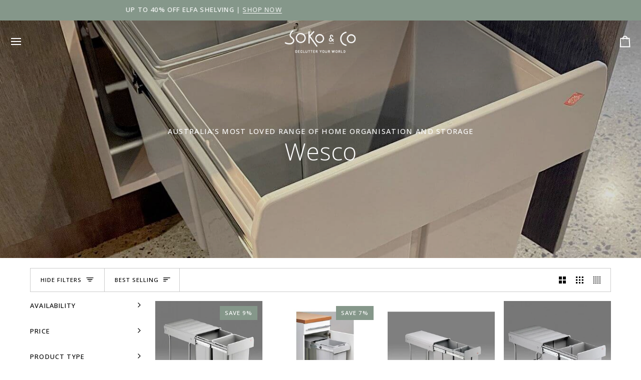

--- FILE ---
content_type: text/html; charset=utf-8
request_url: https://soko.com.au/collections/wesco
body_size: 75209
content:
<!doctype html>




<html class="no-js" lang="en" ><head>
  <meta charset="utf-8">
  <meta http-equiv="X-UA-Compatible" content="IE=edge,chrome=1">
  <meta name="viewport" content="width=device-width,initial-scale=1,viewport-fit=cover">
  <meta name="theme-color" content="#85978a"><link rel="canonical" href="https://soko.com.au/collections/wesco">
  <meta name="google-site-verification" content="f89qkhUAUBaYlMrVkKHujPgY8p1evX6_D3pPl7G1nPU" />
  <!-- ======================= Pipeline Theme V7.4.1 ========================= -->

  <!-- Preloading ================================================================== -->

  <link rel="preconnect" href="https://fonts.shopify.com" crossorigin>
  <link rel="preload" href="//soko.com.au/cdn/fonts/open_sans/opensans_n4.c32e4d4eca5273f6d4ee95ddf54b5bbb75fc9b61.woff2" as="font" type="font/woff2" crossorigin>
  <link rel="preload" href="//soko.com.au/cdn/fonts/open_sans/opensans_n3.b10466eda05a6b2d1ef0f6ba490dcecf7588dd78.woff2" as="font" type="font/woff2" crossorigin>
  <link rel="preload" href="//soko.com.au/cdn/fonts/open_sans/opensans_n4.c32e4d4eca5273f6d4ee95ddf54b5bbb75fc9b61.woff2" as="font" type="font/woff2" crossorigin>

  <!-- Title and description ================================================ --><link rel="shortcut icon" href="//soko.com.au/cdn/shop/files/Soko_Favicon_d29d3d1c-a9bb-45d1-8608-790c786aba46_32x32.png?v=1647926531" type="image/png">
  <title>
    

    Wesco | Built In Kitchen Bins | Soko &amp; Co

  </title><meta name="description" content="Wesco bins with retro design and modern function. Strong, durable pedal and push bins for kitchens, bathrooms and offices. Quick delivery.">
  <!-- /snippets/social-meta-tags.liquid --><meta property="og:site_name" content="Soko &amp; Co">
<meta property="og:url" content="https://soko.com.au/collections/wesco">
<meta property="og:title" content="Wesco | Built In Kitchen Bins | Soko &amp; Co">
<meta property="og:type" content="website">
<meta property="og:description" content="Wesco bins with retro design and modern function. Strong, durable pedal and push bins for kitchens, bathrooms and offices. Quick delivery."><meta property="og:image" content="http://soko.com.au/cdn/shop/collections/Wesco_Pull_Out_Cupboard_Bin.jpg?v=1649149196">
    <meta property="og:image:secure_url" content="https://soko.com.au/cdn/shop/collections/Wesco_Pull_Out_Cupboard_Bin.jpg?v=1649149196">
    <meta property="og:image:width" content="1350">
    <meta property="og:image:height" content="1350">


<meta name="twitter:site" content="@">
<meta name="twitter:card" content="summary_large_image">
<meta name="twitter:title" content="Wesco | Built In Kitchen Bins | Soko &amp; Co">
<meta name="twitter:description" content="Wesco bins with retro design and modern function. Strong, durable pedal and push bins for kitchens, bathrooms and offices. Quick delivery."><!-- CSS ================================================================== -->

  <link href="//soko.com.au/cdn/shop/t/83/assets/font-settings.css?v=170238234871755598081756887324" rel="stylesheet" type="text/css" media="all" />

  <!-- /snippets/css-variables.liquid -->


<style data-shopify>

:root {
/* ================ Layout Variables ================ */






--LAYOUT-WIDTH: 1200px;
--LAYOUT-GUTTER: 18px;
--LAYOUT-GUTTER-OFFSET: -18px;
--NAV-GUTTER: 15px;
--LAYOUT-OUTER: 20px;

/* ================ Product video ================ */

--COLOR-VIDEO-BG: #f2f2f2;


/* ================ Color Variables ================ */

/* === Backgrounds ===*/
--COLOR-BG: #ffffff;
--COLOR-BG-ACCENT: #ffffff;

/* === Text colors ===*/
--COLOR-TEXT-DARK: #000000;
--COLOR-TEXT: #000000;
--COLOR-TEXT-LIGHT: #4d4d4d;

/* === Bright color ===*/
--COLOR-PRIMARY: #85978a;
--COLOR-PRIMARY-HOVER: #50805d;
--COLOR-PRIMARY-FADE: rgba(133, 151, 138, 0.05);
--COLOR-PRIMARY-FADE-HOVER: rgba(133, 151, 138, 0.1);--COLOR-PRIMARY-OPPOSITE: #ffffff;

/* === Secondary/link Color ===*/
--COLOR-SECONDARY: #85978a;
--COLOR-SECONDARY-HOVER: #50805d;
--COLOR-SECONDARY-FADE: rgba(133, 151, 138, 0.05);
--COLOR-SECONDARY-FADE-HOVER: rgba(133, 151, 138, 0.1);--COLOR-SECONDARY-OPPOSITE: #000000;

/* === Shades of grey ===*/
--COLOR-A5:  rgba(0, 0, 0, 0.05);
--COLOR-A10: rgba(0, 0, 0, 0.1);
--COLOR-A20: rgba(0, 0, 0, 0.2);
--COLOR-A35: rgba(0, 0, 0, 0.35);
--COLOR-A50: rgba(0, 0, 0, 0.5);
--COLOR-A80: rgba(0, 0, 0, 0.8);
--COLOR-A90: rgba(0, 0, 0, 0.9);
--COLOR-A95: rgba(0, 0, 0, 0.95);


/* ================ Inverted Color Variables ================ */

--INVERSE-BG: #3c3c3c;
--INVERSE-BG-ACCENT: #85978a;

/* === Text colors ===*/
--INVERSE-TEXT-DARK: #ffffff;
--INVERSE-TEXT: #FFFFFF;
--INVERSE-TEXT-LIGHT: #c5c5c5;

/* === Bright color ===*/
--INVERSE-PRIMARY: #ffe5da;
--INVERSE-PRIMARY-HOVER: #ffaf8e;
--INVERSE-PRIMARY-FADE: rgba(255, 229, 218, 0.05);
--INVERSE-PRIMARY-FADE-HOVER: rgba(255, 229, 218, 0.1);--INVERSE-PRIMARY-OPPOSITE: #000000;


/* === Second Color ===*/
--INVERSE-SECONDARY: #dff3fd;
--INVERSE-SECONDARY-HOVER: #91dbff;
--INVERSE-SECONDARY-FADE: rgba(223, 243, 253, 0.05);
--INVERSE-SECONDARY-FADE-HOVER: rgba(223, 243, 253, 0.1);--INVERSE-SECONDARY-OPPOSITE: #000000;


/* === Shades of grey ===*/
--INVERSE-A5:  rgba(255, 255, 255, 0.05);
--INVERSE-A10: rgba(255, 255, 255, 0.1);
--INVERSE-A20: rgba(255, 255, 255, 0.2);
--INVERSE-A35: rgba(255, 255, 255, 0.3);
--INVERSE-A80: rgba(255, 255, 255, 0.8);
--INVERSE-A90: rgba(255, 255, 255, 0.9);
--INVERSE-A95: rgba(255, 255, 255, 0.95);


/* ================ Bright Color Variables ================ */

--BRIGHT-BG: #f3f6f6;
--BRIGHT-BG-ACCENT: #6f7989;

/* === Text colors ===*/
--BRIGHT-TEXT-DARK: #404040;
--BRIGHT-TEXT: #000000;
--BRIGHT-TEXT-LIGHT: #494a4a;

/* === Bright color ===*/
--BRIGHT-PRIMARY: #ffe5da;
--BRIGHT-PRIMARY-HOVER: #ffaf8e;
--BRIGHT-PRIMARY-FADE: rgba(255, 229, 218, 0.05);
--BRIGHT-PRIMARY-FADE-HOVER: rgba(255, 229, 218, 0.1);--BRIGHT-PRIMARY-OPPOSITE: #000000;


/* === Second Color ===*/
--BRIGHT-SECONDARY: #974d6e;
--BRIGHT-SECONDARY-HOVER: #702848;
--BRIGHT-SECONDARY-FADE: rgba(151, 77, 110, 0.05);
--BRIGHT-SECONDARY-FADE-HOVER: rgba(151, 77, 110, 0.1);--BRIGHT-SECONDARY-OPPOSITE: #ffffff;


/* === Shades of grey ===*/
--BRIGHT-A5:  rgba(0, 0, 0, 0.05);
--BRIGHT-A10: rgba(0, 0, 0, 0.1);
--BRIGHT-A20: rgba(0, 0, 0, 0.2);
--BRIGHT-A35: rgba(0, 0, 0, 0.3);
--BRIGHT-A80: rgba(0, 0, 0, 0.8);
--BRIGHT-A90: rgba(0, 0, 0, 0.9);
--BRIGHT-A95: rgba(0, 0, 0, 0.95);


/* === Account Bar ===*/
--COLOR-ANNOUNCEMENT-BG: #85978a;
--COLOR-ANNOUNCEMENT-TEXT: #ffffff;

/* === Nav and dropdown link background ===*/
--COLOR-NAV: #f3f6f6;
--COLOR-NAV-TEXT: #000000;
--COLOR-NAV-TEXT-DARK: #000000;
--COLOR-NAV-TEXT-LIGHT: #494a4a;
--COLOR-NAV-BORDER: rgba(0,0,0,0);
--COLOR-NAV-A10: rgba(0, 0, 0, 0.1);
--COLOR-NAV-A50: rgba(0, 0, 0, 0.5);
--COLOR-HIGHLIGHT-LINK: #ff6262;

/* === Site Footer ===*/
--COLOR-FOOTER-BG: #f3f6f6;
--COLOR-FOOTER-TEXT: #000000;
--COLOR-FOOTER-A5: rgba(0, 0, 0, 0.05);
--COLOR-FOOTER-A15: rgba(0, 0, 0, 0.15);
--COLOR-FOOTER-A90: rgba(0, 0, 0, 0.9);

/* === Sub-Footer ===*/
--COLOR-SUB-FOOTER-BG: #f3f6f6;
--COLOR-SUB-FOOTER-TEXT: #000000;
--COLOR-SUB-FOOTER-A5: rgba(0, 0, 0, 0.05);
--COLOR-SUB-FOOTER-A15: rgba(0, 0, 0, 0.15);
--COLOR-SUB-FOOTER-A90: rgba(0, 0, 0, 0.9);

/* === Products ===*/
--PRODUCT-GRID-ASPECT-RATIO: 100%;

/* === Product badges ===*/
--COLOR-BADGE: #85978a;
--COLOR-BADGE-TEXT: #ffffff;
--COLOR-BADGE-TEXT-DARK: #d9d9d9;
--COLOR-BADGE-TEXT-HOVER: #ffffff;
--COLOR-BADGE-HAIRLINE: #8b9c90;

/* === Product item slider ===*/--COLOR-PRODUCT-SLIDER: #85978a;--COLOR-PRODUCT-SLIDER-OPPOSITE: rgba(255, 255, 255, 0.06);/* === disabled form colors ===*/
--COLOR-DISABLED-BG: #e6e6e6;
--COLOR-DISABLED-TEXT: #a6a6a6;

--INVERSE-DISABLED-BG: #505050;
--INVERSE-DISABLED-TEXT: #808080;


/* === Tailwind RGBA Palette ===*/
--RGB-CANVAS: 255 255 255;
--RGB-CONTENT: 0 0 0;
--RGB-PRIMARY: 133 151 138;
--RGB-SECONDARY: 133 151 138;

--RGB-DARK-CANVAS: 60 60 60;
--RGB-DARK-CONTENT: 255 255 255;
--RGB-DARK-PRIMARY: 255 229 218;
--RGB-DARK-SECONDARY: 223 243 253;

--RGB-BRIGHT-CANVAS: 243 246 246;
--RGB-BRIGHT-CONTENT: 0 0 0;
--RGB-BRIGHT-PRIMARY: 255 229 218;
--RGB-BRIGHT-SECONDARY: 151 77 110;

--RGB-PRIMARY-CONTRAST: 255 255 255;
--RGB-SECONDARY-CONTRAST: 0 0 0;

--RGB-DARK-PRIMARY-CONTRAST: 0 0 0;
--RGB-DARK-SECONDARY-CONTRAST: 0 0 0;

--RGB-BRIGHT-PRIMARY-CONTRAST: 0 0 0;
--RGB-BRIGHT-SECONDARY-CONTRAST: 255 255 255;


/* === Button Radius === */
--BUTTON-RADIUS: 10px;


/* === Icon Stroke Width === */
--ICON-STROKE-WIDTH: 2px;


/* ================ Typography ================ */

--FONT-STACK-BODY: "Open Sans", sans-serif;
--FONT-STYLE-BODY: normal;
--FONT-WEIGHT-BODY: 400;
--FONT-WEIGHT-BODY-BOLD: 500;
--FONT-ADJUST-BODY: 1.0;

  --FONT-BODY-TRANSFORM: none;
  --FONT-BODY-LETTER-SPACING: normal;


--FONT-STACK-HEADING: "Open Sans", sans-serif;
--FONT-STYLE-HEADING: normal;
--FONT-WEIGHT-HEADING: 300;
--FONT-WEIGHT-HEADING-BOLD: 400;
--FONT-ADJUST-HEADING: 1.0;

  --FONT-HEADING-TRANSFORM: none;
  --FONT-HEADING-LETTER-SPACING: normal;


--FONT-STACK-ACCENT: "Open Sans", sans-serif;
--FONT-STYLE-ACCENT: normal;
--FONT-WEIGHT-ACCENT: 400;
--FONT-WEIGHT-ACCENT-BOLD: 500;
--FONT-ADJUST-ACCENT: 1.0;

  --FONT-ACCENT-TRANSFORM: uppercase;
  --FONT-ACCENT-LETTER-SPACING: 0.09em;

--TYPE-STACK-NAV: "Open Sans", sans-serif;
--TYPE-STYLE-NAV: normal;
--TYPE-ADJUST-NAV: 1.0;
--TYPE-WEIGHT-NAV: 400;

  --FONT-NAV-TRANSFORM: uppercase;
  --FONT-NAV-LETTER-SPACING: 0.09em;

--TYPE-STACK-BUTTON: "Open Sans", sans-serif;
--TYPE-STYLE-BUTTON: normal;
--TYPE-ADJUST-BUTTON: 1.0;
--TYPE-WEIGHT-BUTTON: 500;

  --FONT-BUTTON-TRANSFORM: uppercase;
  --FONT-BUTTON-LETTER-SPACING: 0.09em;

--TYPE-STACK-KICKER: "Open Sans", sans-serif;
--TYPE-STYLE-KICKER: normal;
--TYPE-ADJUST-KICKER: 1.0;
--TYPE-WEIGHT-KICKER: 400;

  --FONT-KICKER-TRANSFORM: uppercase;
  --FONT-KICKER-LETTER-SPACING: 0.09em;


--ICO-SELECT: url('//soko.com.au/cdn/shop/t/83/assets/ico-select.svg?v=20016736443354910551756887324');

/* ================ Photo correction ================ */
--PHOTO-CORRECTION: 100%;


  <!-- /snippets/css-variables-contrast.liquid -->



--COLOR-TEXT-DARK: #000000;
--COLOR-TEXT:#000000;
--COLOR-TEXT-LIGHT: #000000;

--INVERSE-TEXT-DARK: #ffffff;
--INVERSE-TEXT: #ffffff;
--INVERSE-TEXT-LIGHT: #FFFFFF;


}


/* ================ Typography ================ */
/* ================ type-scale.com ============ */

/* 1.16 base 13 */
:root {
 --font-1: 10px;
 --font-2: 11.3px;
 --font-3: 12px;
 --font-4: 13px;
 --font-5: 15.5px;
 --font-6: 17px;
 --font-7: 20px;
 --font-8: 23.5px;
 --font-9: 27px;
 --font-10:32px;
 --font-11:37px;
 --font-12:43px;
 --font-13:49px;
 --font-14:57px;
 --font-15:67px;
}

/* 1.175 base 13.5 */
@media only screen and (min-width: 480px) and (max-width: 1099px) {
  :root {
    --font-1: 10px;
    --font-2: 11.5px;
    --font-3: 12.5px;
    --font-4: 13.5px;
    --font-5: 16px;
    --font-6: 18px;
    --font-7: 21px;
    --font-8: 25px;
    --font-9: 29px;
    --font-10:34px;
    --font-11:40px;
    --font-12:47px;
    --font-13:56px;
    --font-14:65px;
   --font-15:77px;
  }
}
/* 1.22 base 14.5 */
@media only screen and (min-width: 1100px) {
  :root {
    --font-1: 10px;
    --font-2: 11.5px;
    --font-3: 13px;
    --font-4: 14.5px;
    --font-5: 17.5px;
    --font-6: 22px;
    --font-7: 26px;
    --font-8: 32px;
    --font-9: 39px;
    --font-10:48px;
    --font-11:58px;
    --font-12:71px;
    --font-13:87px;
    --font-14:106px;
    --font-15:129px;
 }
}


</style>


  <link href="//soko.com.au/cdn/shop/t/83/assets/theme.css?v=164936269498833180911756887286" rel="stylesheet" type="text/css" media="all" />

  <script>
    document.documentElement.className = document.documentElement.className.replace('no-js', 'js');

    
      document.documentElement.classList.add('aos-initialized');let root = '/';
    if (root[root.length - 1] !== '/') {
      root = `${root}/`;
    }
    var theme = {
      routes: {
        root_url: root,
        cart: '/cart',
        cart_add_url: '/cart/add',
        product_recommendations_url: '/recommendations/products',
        account_addresses_url: '/account/addresses',
        predictive_search_url: '/search/suggest'
      },
      state: {
        cartOpen: null,
      },
      sizes: {
        small: 480,
        medium: 768,
        large: 1100,
        widescreen: 1400
      },
      assets: {
        photoswipe: '//soko.com.au/cdn/shop/t/83/assets/photoswipe.js?v=169308975333299535361756887285',
        smoothscroll: '//soko.com.au/cdn/shop/t/83/assets/smoothscroll.js?v=37906625415260927261756887285',
        swatches: '//soko.com.au/cdn/shop/t/83/assets/swatches.json?v=154940297821828866241756887286',
        noImage: '//soko.com.au/cdn/shopifycloud/storefront/assets/no-image-2048-a2addb12.gif',
        base: '//soko.com.au/cdn/shop/t/83/assets/'
      },
      strings: {
        swatchesKey: "Color, Colour",
        addToCart: "Add to Cart",
        estimateShipping: "Estimate shipping",
        noShippingAvailable: "We do not ship to this destination.",
        free: "Free",
        from: "From",
        preOrder: "Pre-order",
        soldOut: "Sold Out",
        sale: "Sale",
        subscription: "Subscription",
        unavailable: "Unavailable",
        unitPrice: "Unit price",
        unitPriceSeparator: "per",
        stockout: "All available stock is in cart",
        products: "Products",
        pages: "Pages",
        collections: "Collections",
        resultsFor: "Results for",
        noResultsFor: "No results for",
        articles: "Articles",
        successMessage: "Link copied to clipboard",
      },
      settings: {
        badge_sale_type: "percentage",
        animate_hover: true,
        animate_scroll: true,
        show_locale_desktop: null,
        show_locale_mobile: null,
        show_currency_desktop: null,
        show_currency_mobile: null,
        currency_select_type: "country",
        currency_code_enable: false,
        cycle_images_hover_delay: 1.5
      },
      info: {
        name: 'pipeline'
      },
      version: '7.4.1',
      moneyFormat: "${{amount}}",
      shopCurrency: "AUD",
      currencyCode: "AUD"
    }
    let windowInnerHeight = window.innerHeight;
    document.documentElement.style.setProperty('--full-screen', `${windowInnerHeight}px`);
    document.documentElement.style.setProperty('--three-quarters', `${windowInnerHeight * 0.75}px`);
    document.documentElement.style.setProperty('--two-thirds', `${windowInnerHeight * 0.66}px`);
    document.documentElement.style.setProperty('--one-half', `${windowInnerHeight * 0.5}px`);
    document.documentElement.style.setProperty('--one-third', `${windowInnerHeight * 0.33}px`);
    document.documentElement.style.setProperty('--one-fifth', `${windowInnerHeight * 0.2}px`);

    window.isRTL = document.documentElement.getAttribute('dir') === 'rtl';
  </script><!-- Theme Javascript ============================================================== -->
  <script src="//soko.com.au/cdn/shop/t/83/assets/vendor.js?v=69555399850987115801756887287" defer="defer"></script>
  <script src="//soko.com.au/cdn/shop/t/83/assets/theme.js?v=155181627301911054061756887287" defer="defer"></script>

  <script>
    (function () {
      function onPageShowEvents() {
        if ('requestIdleCallback' in window) {
          requestIdleCallback(initCartEvent, { timeout: 500 })
        } else {
          initCartEvent()
        }
        function initCartEvent(){
          window.fetch(window.theme.routes.cart + '.js')
          .then((response) => {
            if(!response.ok){
              throw {status: response.statusText};
            }
            return response.json();
          })
          .then((response) => {
            document.dispatchEvent(new CustomEvent('theme:cart:change', {
              detail: {
                cart: response,
              },
              bubbles: true,
            }));
            return response;
          })
          .catch((e) => {
            console.error(e);
          });
        }
      };
      window.onpageshow = onPageShowEvents;
    })();
  </script>

  <script type="text/javascript">
    if (window.MSInputMethodContext && document.documentMode) {
      var scripts = document.getElementsByTagName('script')[0];
      var polyfill = document.createElement("script");
      polyfill.defer = true;
      polyfill.src = "//soko.com.au/cdn/shop/t/83/assets/ie11.js?v=144489047535103983231756887283";

      scripts.parentNode.insertBefore(polyfill, scripts);
    }
  </script>

</script>

  <script src="https://ajax.googleapis.com/ajax/libs/jquery/3.6.0/jquery.min.js"></script>
<script type="text/javascript">
    (function(c,l,a,r,i,t,y){
        c[a]=c[a]||function(){(c[a].q=c[a].q||[]).push(arguments)};
        t=l.createElement(r);t.async=1;t.src="https://www.clarity.ms/tag/"+i;
        y=l.getElementsByTagName(r)[0];y.parentNode.insertBefore(t,y);
    })(window, document, "clarity", "script", "mfwqt7o2qi");
</script>
  <!-- Shopify app scripts =========================================================== -->
  <script>window.performance && window.performance.mark && window.performance.mark('shopify.content_for_header.start');</script><meta name="google-site-verification" content="pjnyror5qWPeTHUZu_QfNUzBaVmcpdGjAFXPsywUXAc">
<meta name="facebook-domain-verification" content="vx81ab6rvtr3xg0y7gpk9r1x3zl86o">
<meta id="shopify-digital-wallet" name="shopify-digital-wallet" content="/13319700538/digital_wallets/dialog">
<meta name="shopify-checkout-api-token" content="f813150b2ffb0cc3e6610b8d90c8b561">
<meta id="in-context-paypal-metadata" data-shop-id="13319700538" data-venmo-supported="false" data-environment="production" data-locale="en_US" data-paypal-v4="true" data-currency="AUD">
<link rel="alternate" type="application/atom+xml" title="Feed" href="/collections/wesco.atom" />
<link rel="alternate" type="application/json+oembed" href="https://soko.com.au/collections/wesco.oembed">
<script async="async" src="/checkouts/internal/preloads.js?locale=en-AU"></script>
<link rel="preconnect" href="https://shop.app" crossorigin="anonymous">
<script async="async" src="https://shop.app/checkouts/internal/preloads.js?locale=en-AU&shop_id=13319700538" crossorigin="anonymous"></script>
<script id="apple-pay-shop-capabilities" type="application/json">{"shopId":13319700538,"countryCode":"AU","currencyCode":"AUD","merchantCapabilities":["supports3DS"],"merchantId":"gid:\/\/shopify\/Shop\/13319700538","merchantName":"Soko \u0026 Co","requiredBillingContactFields":["postalAddress","email","phone"],"requiredShippingContactFields":["postalAddress","email","phone"],"shippingType":"shipping","supportedNetworks":["visa","masterCard","amex","jcb"],"total":{"type":"pending","label":"Soko \u0026 Co","amount":"1.00"},"shopifyPaymentsEnabled":true,"supportsSubscriptions":true}</script>
<script id="shopify-features" type="application/json">{"accessToken":"f813150b2ffb0cc3e6610b8d90c8b561","betas":["rich-media-storefront-analytics"],"domain":"soko.com.au","predictiveSearch":true,"shopId":13319700538,"locale":"en"}</script>
<script>var Shopify = Shopify || {};
Shopify.shop = "sokoandco.myshopify.com";
Shopify.locale = "en";
Shopify.currency = {"active":"AUD","rate":"1.0"};
Shopify.country = "AU";
Shopify.theme = {"name":"SEP 25 | Algolia FINAL","id":154063110388,"schema_name":"Pipeline","schema_version":"7.4.1","theme_store_id":739,"role":"main"};
Shopify.theme.handle = "null";
Shopify.theme.style = {"id":null,"handle":null};
Shopify.cdnHost = "soko.com.au/cdn";
Shopify.routes = Shopify.routes || {};
Shopify.routes.root = "/";</script>
<script type="module">!function(o){(o.Shopify=o.Shopify||{}).modules=!0}(window);</script>
<script>!function(o){function n(){var o=[];function n(){o.push(Array.prototype.slice.apply(arguments))}return n.q=o,n}var t=o.Shopify=o.Shopify||{};t.loadFeatures=n(),t.autoloadFeatures=n()}(window);</script>
<script>
  window.ShopifyPay = window.ShopifyPay || {};
  window.ShopifyPay.apiHost = "shop.app\/pay";
  window.ShopifyPay.redirectState = null;
</script>
<script id="shop-js-analytics" type="application/json">{"pageType":"collection"}</script>
<script defer="defer" async type="module" src="//soko.com.au/cdn/shopifycloud/shop-js/modules/v2/client.init-shop-cart-sync_BdyHc3Nr.en.esm.js"></script>
<script defer="defer" async type="module" src="//soko.com.au/cdn/shopifycloud/shop-js/modules/v2/chunk.common_Daul8nwZ.esm.js"></script>
<script type="module">
  await import("//soko.com.au/cdn/shopifycloud/shop-js/modules/v2/client.init-shop-cart-sync_BdyHc3Nr.en.esm.js");
await import("//soko.com.au/cdn/shopifycloud/shop-js/modules/v2/chunk.common_Daul8nwZ.esm.js");

  window.Shopify.SignInWithShop?.initShopCartSync?.({"fedCMEnabled":true,"windoidEnabled":true});

</script>
<script>
  window.Shopify = window.Shopify || {};
  if (!window.Shopify.featureAssets) window.Shopify.featureAssets = {};
  window.Shopify.featureAssets['shop-js'] = {"shop-cart-sync":["modules/v2/client.shop-cart-sync_QYOiDySF.en.esm.js","modules/v2/chunk.common_Daul8nwZ.esm.js"],"init-fed-cm":["modules/v2/client.init-fed-cm_DchLp9rc.en.esm.js","modules/v2/chunk.common_Daul8nwZ.esm.js"],"shop-button":["modules/v2/client.shop-button_OV7bAJc5.en.esm.js","modules/v2/chunk.common_Daul8nwZ.esm.js"],"init-windoid":["modules/v2/client.init-windoid_DwxFKQ8e.en.esm.js","modules/v2/chunk.common_Daul8nwZ.esm.js"],"shop-cash-offers":["modules/v2/client.shop-cash-offers_DWtL6Bq3.en.esm.js","modules/v2/chunk.common_Daul8nwZ.esm.js","modules/v2/chunk.modal_CQq8HTM6.esm.js"],"shop-toast-manager":["modules/v2/client.shop-toast-manager_CX9r1SjA.en.esm.js","modules/v2/chunk.common_Daul8nwZ.esm.js"],"init-shop-email-lookup-coordinator":["modules/v2/client.init-shop-email-lookup-coordinator_UhKnw74l.en.esm.js","modules/v2/chunk.common_Daul8nwZ.esm.js"],"pay-button":["modules/v2/client.pay-button_DzxNnLDY.en.esm.js","modules/v2/chunk.common_Daul8nwZ.esm.js"],"avatar":["modules/v2/client.avatar_BTnouDA3.en.esm.js"],"init-shop-cart-sync":["modules/v2/client.init-shop-cart-sync_BdyHc3Nr.en.esm.js","modules/v2/chunk.common_Daul8nwZ.esm.js"],"shop-login-button":["modules/v2/client.shop-login-button_D8B466_1.en.esm.js","modules/v2/chunk.common_Daul8nwZ.esm.js","modules/v2/chunk.modal_CQq8HTM6.esm.js"],"init-customer-accounts-sign-up":["modules/v2/client.init-customer-accounts-sign-up_C8fpPm4i.en.esm.js","modules/v2/client.shop-login-button_D8B466_1.en.esm.js","modules/v2/chunk.common_Daul8nwZ.esm.js","modules/v2/chunk.modal_CQq8HTM6.esm.js"],"init-shop-for-new-customer-accounts":["modules/v2/client.init-shop-for-new-customer-accounts_CVTO0Ztu.en.esm.js","modules/v2/client.shop-login-button_D8B466_1.en.esm.js","modules/v2/chunk.common_Daul8nwZ.esm.js","modules/v2/chunk.modal_CQq8HTM6.esm.js"],"init-customer-accounts":["modules/v2/client.init-customer-accounts_dRgKMfrE.en.esm.js","modules/v2/client.shop-login-button_D8B466_1.en.esm.js","modules/v2/chunk.common_Daul8nwZ.esm.js","modules/v2/chunk.modal_CQq8HTM6.esm.js"],"shop-follow-button":["modules/v2/client.shop-follow-button_CkZpjEct.en.esm.js","modules/v2/chunk.common_Daul8nwZ.esm.js","modules/v2/chunk.modal_CQq8HTM6.esm.js"],"lead-capture":["modules/v2/client.lead-capture_BntHBhfp.en.esm.js","modules/v2/chunk.common_Daul8nwZ.esm.js","modules/v2/chunk.modal_CQq8HTM6.esm.js"],"checkout-modal":["modules/v2/client.checkout-modal_CfxcYbTm.en.esm.js","modules/v2/chunk.common_Daul8nwZ.esm.js","modules/v2/chunk.modal_CQq8HTM6.esm.js"],"shop-login":["modules/v2/client.shop-login_Da4GZ2H6.en.esm.js","modules/v2/chunk.common_Daul8nwZ.esm.js","modules/v2/chunk.modal_CQq8HTM6.esm.js"],"payment-terms":["modules/v2/client.payment-terms_MV4M3zvL.en.esm.js","modules/v2/chunk.common_Daul8nwZ.esm.js","modules/v2/chunk.modal_CQq8HTM6.esm.js"]};
</script>
<script>(function() {
  var isLoaded = false;
  function asyncLoad() {
    if (isLoaded) return;
    isLoaded = true;
    var urls = ["https:\/\/shy.elfsight.com\/p\/platform.js?shop=sokoandco.myshopify.com","https:\/\/services.blend-ai.com\/pulse?shop=sokoandco.myshopify.com"];
    for (var i = 0; i < urls.length; i++) {
      var s = document.createElement('script');
      s.type = 'text/javascript';
      s.async = true;
      s.src = urls[i];
      var x = document.getElementsByTagName('script')[0];
      x.parentNode.insertBefore(s, x);
    }
  };
  if(window.attachEvent) {
    window.attachEvent('onload', asyncLoad);
  } else {
    window.addEventListener('load', asyncLoad, false);
  }
})();</script>
<script id="__st">var __st={"a":13319700538,"offset":28800,"reqid":"25326a89-52e2-43c7-8690-f3c5c96cc975-1769017156","pageurl":"soko.com.au\/collections\/wesco","u":"18a6d5230956","p":"collection","rtyp":"collection","rid":322148171976};</script>
<script>window.ShopifyPaypalV4VisibilityTracking = true;</script>
<script id="captcha-bootstrap">!function(){'use strict';const t='contact',e='account',n='new_comment',o=[[t,t],['blogs',n],['comments',n],[t,'customer']],c=[[e,'customer_login'],[e,'guest_login'],[e,'recover_customer_password'],[e,'create_customer']],r=t=>t.map((([t,e])=>`form[action*='/${t}']:not([data-nocaptcha='true']) input[name='form_type'][value='${e}']`)).join(','),a=t=>()=>t?[...document.querySelectorAll(t)].map((t=>t.form)):[];function s(){const t=[...o],e=r(t);return a(e)}const i='password',u='form_key',d=['recaptcha-v3-token','g-recaptcha-response','h-captcha-response',i],f=()=>{try{return window.sessionStorage}catch{return}},m='__shopify_v',_=t=>t.elements[u];function p(t,e,n=!1){try{const o=window.sessionStorage,c=JSON.parse(o.getItem(e)),{data:r}=function(t){const{data:e,action:n}=t;return t[m]||n?{data:e,action:n}:{data:t,action:n}}(c);for(const[e,n]of Object.entries(r))t.elements[e]&&(t.elements[e].value=n);n&&o.removeItem(e)}catch(o){console.error('form repopulation failed',{error:o})}}const l='form_type',E='cptcha';function T(t){t.dataset[E]=!0}const w=window,h=w.document,L='Shopify',v='ce_forms',y='captcha';let A=!1;((t,e)=>{const n=(g='f06e6c50-85a8-45c8-87d0-21a2b65856fe',I='https://cdn.shopify.com/shopifycloud/storefront-forms-hcaptcha/ce_storefront_forms_captcha_hcaptcha.v1.5.2.iife.js',D={infoText:'Protected by hCaptcha',privacyText:'Privacy',termsText:'Terms'},(t,e,n)=>{const o=w[L][v],c=o.bindForm;if(c)return c(t,g,e,D).then(n);var r;o.q.push([[t,g,e,D],n]),r=I,A||(h.body.append(Object.assign(h.createElement('script'),{id:'captcha-provider',async:!0,src:r})),A=!0)});var g,I,D;w[L]=w[L]||{},w[L][v]=w[L][v]||{},w[L][v].q=[],w[L][y]=w[L][y]||{},w[L][y].protect=function(t,e){n(t,void 0,e),T(t)},Object.freeze(w[L][y]),function(t,e,n,w,h,L){const[v,y,A,g]=function(t,e,n){const i=e?o:[],u=t?c:[],d=[...i,...u],f=r(d),m=r(i),_=r(d.filter((([t,e])=>n.includes(e))));return[a(f),a(m),a(_),s()]}(w,h,L),I=t=>{const e=t.target;return e instanceof HTMLFormElement?e:e&&e.form},D=t=>v().includes(t);t.addEventListener('submit',(t=>{const e=I(t);if(!e)return;const n=D(e)&&!e.dataset.hcaptchaBound&&!e.dataset.recaptchaBound,o=_(e),c=g().includes(e)&&(!o||!o.value);(n||c)&&t.preventDefault(),c&&!n&&(function(t){try{if(!f())return;!function(t){const e=f();if(!e)return;const n=_(t);if(!n)return;const o=n.value;o&&e.removeItem(o)}(t);const e=Array.from(Array(32),(()=>Math.random().toString(36)[2])).join('');!function(t,e){_(t)||t.append(Object.assign(document.createElement('input'),{type:'hidden',name:u})),t.elements[u].value=e}(t,e),function(t,e){const n=f();if(!n)return;const o=[...t.querySelectorAll(`input[type='${i}']`)].map((({name:t})=>t)),c=[...d,...o],r={};for(const[a,s]of new FormData(t).entries())c.includes(a)||(r[a]=s);n.setItem(e,JSON.stringify({[m]:1,action:t.action,data:r}))}(t,e)}catch(e){console.error('failed to persist form',e)}}(e),e.submit())}));const S=(t,e)=>{t&&!t.dataset[E]&&(n(t,e.some((e=>e===t))),T(t))};for(const o of['focusin','change'])t.addEventListener(o,(t=>{const e=I(t);D(e)&&S(e,y())}));const B=e.get('form_key'),M=e.get(l),P=B&&M;t.addEventListener('DOMContentLoaded',(()=>{const t=y();if(P)for(const e of t)e.elements[l].value===M&&p(e,B);[...new Set([...A(),...v().filter((t=>'true'===t.dataset.shopifyCaptcha))])].forEach((e=>S(e,t)))}))}(h,new URLSearchParams(w.location.search),n,t,e,['guest_login'])})(!0,!0)}();</script>
<script integrity="sha256-4kQ18oKyAcykRKYeNunJcIwy7WH5gtpwJnB7kiuLZ1E=" data-source-attribution="shopify.loadfeatures" defer="defer" src="//soko.com.au/cdn/shopifycloud/storefront/assets/storefront/load_feature-a0a9edcb.js" crossorigin="anonymous"></script>
<script crossorigin="anonymous" defer="defer" src="//soko.com.au/cdn/shopifycloud/storefront/assets/shopify_pay/storefront-65b4c6d7.js?v=20250812"></script>
<script data-source-attribution="shopify.dynamic_checkout.dynamic.init">var Shopify=Shopify||{};Shopify.PaymentButton=Shopify.PaymentButton||{isStorefrontPortableWallets:!0,init:function(){window.Shopify.PaymentButton.init=function(){};var t=document.createElement("script");t.src="https://soko.com.au/cdn/shopifycloud/portable-wallets/latest/portable-wallets.en.js",t.type="module",document.head.appendChild(t)}};
</script>
<script data-source-attribution="shopify.dynamic_checkout.buyer_consent">
  function portableWalletsHideBuyerConsent(e){var t=document.getElementById("shopify-buyer-consent"),n=document.getElementById("shopify-subscription-policy-button");t&&n&&(t.classList.add("hidden"),t.setAttribute("aria-hidden","true"),n.removeEventListener("click",e))}function portableWalletsShowBuyerConsent(e){var t=document.getElementById("shopify-buyer-consent"),n=document.getElementById("shopify-subscription-policy-button");t&&n&&(t.classList.remove("hidden"),t.removeAttribute("aria-hidden"),n.addEventListener("click",e))}window.Shopify?.PaymentButton&&(window.Shopify.PaymentButton.hideBuyerConsent=portableWalletsHideBuyerConsent,window.Shopify.PaymentButton.showBuyerConsent=portableWalletsShowBuyerConsent);
</script>
<script data-source-attribution="shopify.dynamic_checkout.cart.bootstrap">document.addEventListener("DOMContentLoaded",(function(){function t(){return document.querySelector("shopify-accelerated-checkout-cart, shopify-accelerated-checkout")}if(t())Shopify.PaymentButton.init();else{new MutationObserver((function(e,n){t()&&(Shopify.PaymentButton.init(),n.disconnect())})).observe(document.body,{childList:!0,subtree:!0})}}));
</script>
<link id="shopify-accelerated-checkout-styles" rel="stylesheet" media="screen" href="https://soko.com.au/cdn/shopifycloud/portable-wallets/latest/accelerated-checkout-backwards-compat.css" crossorigin="anonymous">
<style id="shopify-accelerated-checkout-cart">
        #shopify-buyer-consent {
  margin-top: 1em;
  display: inline-block;
  width: 100%;
}

#shopify-buyer-consent.hidden {
  display: none;
}

#shopify-subscription-policy-button {
  background: none;
  border: none;
  padding: 0;
  text-decoration: underline;
  font-size: inherit;
  cursor: pointer;
}

#shopify-subscription-policy-button::before {
  box-shadow: none;
}

      </style>

<script>window.performance && window.performance.mark && window.performance.mark('shopify.content_for_header.end');</script>

<!-- BEGIN app block: shopify://apps/image-sitemap/blocks/google-verify/7f21250b-d915-4143-91b8-090f195e7204 --><!-- Image Sitemap verify --><meta name="google-site-verification" content="2x0VyzZ8BmR2EIg4VctKkfPHC0V74t5it_sVzf3wlIA">

<!-- END app block --><!-- BEGIN app block: shopify://apps/klaviyo-email-marketing-sms/blocks/klaviyo-onsite-embed/2632fe16-c075-4321-a88b-50b567f42507 -->












  <script async src="https://static.klaviyo.com/onsite/js/LxzCnd/klaviyo.js?company_id=LxzCnd"></script>
  <script>!function(){if(!window.klaviyo){window._klOnsite=window._klOnsite||[];try{window.klaviyo=new Proxy({},{get:function(n,i){return"push"===i?function(){var n;(n=window._klOnsite).push.apply(n,arguments)}:function(){for(var n=arguments.length,o=new Array(n),w=0;w<n;w++)o[w]=arguments[w];var t="function"==typeof o[o.length-1]?o.pop():void 0,e=new Promise((function(n){window._klOnsite.push([i].concat(o,[function(i){t&&t(i),n(i)}]))}));return e}}})}catch(n){window.klaviyo=window.klaviyo||[],window.klaviyo.push=function(){var n;(n=window._klOnsite).push.apply(n,arguments)}}}}();</script>

  




  <script>
    window.klaviyoReviewsProductDesignMode = false
  </script>







<!-- END app block --><!-- BEGIN app block: shopify://apps/also-bought/blocks/app-embed-block/b94b27b4-738d-4d92-9e60-43c22d1da3f2 --><script>
    window.codeblackbelt = window.codeblackbelt || {};
    window.codeblackbelt.shop = window.codeblackbelt.shop || 'sokoandco.myshopify.com';
    </script><script src="//cdn.codeblackbelt.com/widgets/also-bought/bootstrap.min.js?version=2026012201+0800" async></script>
<!-- END app block --><!-- BEGIN app block: shopify://apps/seowill-redirects/blocks/brokenlink-404/cc7b1996-e567-42d0-8862-356092041863 -->
<script type="text/javascript">
    !function(t){var e={};function r(n){if(e[n])return e[n].exports;var o=e[n]={i:n,l:!1,exports:{}};return t[n].call(o.exports,o,o.exports,r),o.l=!0,o.exports}r.m=t,r.c=e,r.d=function(t,e,n){r.o(t,e)||Object.defineProperty(t,e,{enumerable:!0,get:n})},r.r=function(t){"undefined"!==typeof Symbol&&Symbol.toStringTag&&Object.defineProperty(t,Symbol.toStringTag,{value:"Module"}),Object.defineProperty(t,"__esModule",{value:!0})},r.t=function(t,e){if(1&e&&(t=r(t)),8&e)return t;if(4&e&&"object"===typeof t&&t&&t.__esModule)return t;var n=Object.create(null);if(r.r(n),Object.defineProperty(n,"default",{enumerable:!0,value:t}),2&e&&"string"!=typeof t)for(var o in t)r.d(n,o,function(e){return t[e]}.bind(null,o));return n},r.n=function(t){var e=t&&t.__esModule?function(){return t.default}:function(){return t};return r.d(e,"a",e),e},r.o=function(t,e){return Object.prototype.hasOwnProperty.call(t,e)},r.p="",r(r.s=11)}([function(t,e,r){"use strict";var n=r(2),o=Object.prototype.toString;function i(t){return"[object Array]"===o.call(t)}function a(t){return"undefined"===typeof t}function u(t){return null!==t&&"object"===typeof t}function s(t){return"[object Function]"===o.call(t)}function c(t,e){if(null!==t&&"undefined"!==typeof t)if("object"!==typeof t&&(t=[t]),i(t))for(var r=0,n=t.length;r<n;r++)e.call(null,t[r],r,t);else for(var o in t)Object.prototype.hasOwnProperty.call(t,o)&&e.call(null,t[o],o,t)}t.exports={isArray:i,isArrayBuffer:function(t){return"[object ArrayBuffer]"===o.call(t)},isBuffer:function(t){return null!==t&&!a(t)&&null!==t.constructor&&!a(t.constructor)&&"function"===typeof t.constructor.isBuffer&&t.constructor.isBuffer(t)},isFormData:function(t){return"undefined"!==typeof FormData&&t instanceof FormData},isArrayBufferView:function(t){return"undefined"!==typeof ArrayBuffer&&ArrayBuffer.isView?ArrayBuffer.isView(t):t&&t.buffer&&t.buffer instanceof ArrayBuffer},isString:function(t){return"string"===typeof t},isNumber:function(t){return"number"===typeof t},isObject:u,isUndefined:a,isDate:function(t){return"[object Date]"===o.call(t)},isFile:function(t){return"[object File]"===o.call(t)},isBlob:function(t){return"[object Blob]"===o.call(t)},isFunction:s,isStream:function(t){return u(t)&&s(t.pipe)},isURLSearchParams:function(t){return"undefined"!==typeof URLSearchParams&&t instanceof URLSearchParams},isStandardBrowserEnv:function(){return("undefined"===typeof navigator||"ReactNative"!==navigator.product&&"NativeScript"!==navigator.product&&"NS"!==navigator.product)&&("undefined"!==typeof window&&"undefined"!==typeof document)},forEach:c,merge:function t(){var e={};function r(r,n){"object"===typeof e[n]&&"object"===typeof r?e[n]=t(e[n],r):e[n]=r}for(var n=0,o=arguments.length;n<o;n++)c(arguments[n],r);return e},deepMerge:function t(){var e={};function r(r,n){"object"===typeof e[n]&&"object"===typeof r?e[n]=t(e[n],r):e[n]="object"===typeof r?t({},r):r}for(var n=0,o=arguments.length;n<o;n++)c(arguments[n],r);return e},extend:function(t,e,r){return c(e,(function(e,o){t[o]=r&&"function"===typeof e?n(e,r):e})),t},trim:function(t){return t.replace(/^\s*/,"").replace(/\s*$/,"")}}},function(t,e,r){t.exports=r(12)},function(t,e,r){"use strict";t.exports=function(t,e){return function(){for(var r=new Array(arguments.length),n=0;n<r.length;n++)r[n]=arguments[n];return t.apply(e,r)}}},function(t,e,r){"use strict";var n=r(0);function o(t){return encodeURIComponent(t).replace(/%40/gi,"@").replace(/%3A/gi,":").replace(/%24/g,"$").replace(/%2C/gi,",").replace(/%20/g,"+").replace(/%5B/gi,"[").replace(/%5D/gi,"]")}t.exports=function(t,e,r){if(!e)return t;var i;if(r)i=r(e);else if(n.isURLSearchParams(e))i=e.toString();else{var a=[];n.forEach(e,(function(t,e){null!==t&&"undefined"!==typeof t&&(n.isArray(t)?e+="[]":t=[t],n.forEach(t,(function(t){n.isDate(t)?t=t.toISOString():n.isObject(t)&&(t=JSON.stringify(t)),a.push(o(e)+"="+o(t))})))})),i=a.join("&")}if(i){var u=t.indexOf("#");-1!==u&&(t=t.slice(0,u)),t+=(-1===t.indexOf("?")?"?":"&")+i}return t}},function(t,e,r){"use strict";t.exports=function(t){return!(!t||!t.__CANCEL__)}},function(t,e,r){"use strict";(function(e){var n=r(0),o=r(19),i={"Content-Type":"application/x-www-form-urlencoded"};function a(t,e){!n.isUndefined(t)&&n.isUndefined(t["Content-Type"])&&(t["Content-Type"]=e)}var u={adapter:function(){var t;return("undefined"!==typeof XMLHttpRequest||"undefined"!==typeof e&&"[object process]"===Object.prototype.toString.call(e))&&(t=r(6)),t}(),transformRequest:[function(t,e){return o(e,"Accept"),o(e,"Content-Type"),n.isFormData(t)||n.isArrayBuffer(t)||n.isBuffer(t)||n.isStream(t)||n.isFile(t)||n.isBlob(t)?t:n.isArrayBufferView(t)?t.buffer:n.isURLSearchParams(t)?(a(e,"application/x-www-form-urlencoded;charset=utf-8"),t.toString()):n.isObject(t)?(a(e,"application/json;charset=utf-8"),JSON.stringify(t)):t}],transformResponse:[function(t){if("string"===typeof t)try{t=JSON.parse(t)}catch(e){}return t}],timeout:0,xsrfCookieName:"XSRF-TOKEN",xsrfHeaderName:"X-XSRF-TOKEN",maxContentLength:-1,validateStatus:function(t){return t>=200&&t<300},headers:{common:{Accept:"application/json, text/plain, */*"}}};n.forEach(["delete","get","head"],(function(t){u.headers[t]={}})),n.forEach(["post","put","patch"],(function(t){u.headers[t]=n.merge(i)})),t.exports=u}).call(this,r(18))},function(t,e,r){"use strict";var n=r(0),o=r(20),i=r(3),a=r(22),u=r(25),s=r(26),c=r(7);t.exports=function(t){return new Promise((function(e,f){var l=t.data,p=t.headers;n.isFormData(l)&&delete p["Content-Type"];var h=new XMLHttpRequest;if(t.auth){var d=t.auth.username||"",m=t.auth.password||"";p.Authorization="Basic "+btoa(d+":"+m)}var y=a(t.baseURL,t.url);if(h.open(t.method.toUpperCase(),i(y,t.params,t.paramsSerializer),!0),h.timeout=t.timeout,h.onreadystatechange=function(){if(h&&4===h.readyState&&(0!==h.status||h.responseURL&&0===h.responseURL.indexOf("file:"))){var r="getAllResponseHeaders"in h?u(h.getAllResponseHeaders()):null,n={data:t.responseType&&"text"!==t.responseType?h.response:h.responseText,status:h.status,statusText:h.statusText,headers:r,config:t,request:h};o(e,f,n),h=null}},h.onabort=function(){h&&(f(c("Request aborted",t,"ECONNABORTED",h)),h=null)},h.onerror=function(){f(c("Network Error",t,null,h)),h=null},h.ontimeout=function(){var e="timeout of "+t.timeout+"ms exceeded";t.timeoutErrorMessage&&(e=t.timeoutErrorMessage),f(c(e,t,"ECONNABORTED",h)),h=null},n.isStandardBrowserEnv()){var v=r(27),g=(t.withCredentials||s(y))&&t.xsrfCookieName?v.read(t.xsrfCookieName):void 0;g&&(p[t.xsrfHeaderName]=g)}if("setRequestHeader"in h&&n.forEach(p,(function(t,e){"undefined"===typeof l&&"content-type"===e.toLowerCase()?delete p[e]:h.setRequestHeader(e,t)})),n.isUndefined(t.withCredentials)||(h.withCredentials=!!t.withCredentials),t.responseType)try{h.responseType=t.responseType}catch(w){if("json"!==t.responseType)throw w}"function"===typeof t.onDownloadProgress&&h.addEventListener("progress",t.onDownloadProgress),"function"===typeof t.onUploadProgress&&h.upload&&h.upload.addEventListener("progress",t.onUploadProgress),t.cancelToken&&t.cancelToken.promise.then((function(t){h&&(h.abort(),f(t),h=null)})),void 0===l&&(l=null),h.send(l)}))}},function(t,e,r){"use strict";var n=r(21);t.exports=function(t,e,r,o,i){var a=new Error(t);return n(a,e,r,o,i)}},function(t,e,r){"use strict";var n=r(0);t.exports=function(t,e){e=e||{};var r={},o=["url","method","params","data"],i=["headers","auth","proxy"],a=["baseURL","url","transformRequest","transformResponse","paramsSerializer","timeout","withCredentials","adapter","responseType","xsrfCookieName","xsrfHeaderName","onUploadProgress","onDownloadProgress","maxContentLength","validateStatus","maxRedirects","httpAgent","httpsAgent","cancelToken","socketPath"];n.forEach(o,(function(t){"undefined"!==typeof e[t]&&(r[t]=e[t])})),n.forEach(i,(function(o){n.isObject(e[o])?r[o]=n.deepMerge(t[o],e[o]):"undefined"!==typeof e[o]?r[o]=e[o]:n.isObject(t[o])?r[o]=n.deepMerge(t[o]):"undefined"!==typeof t[o]&&(r[o]=t[o])})),n.forEach(a,(function(n){"undefined"!==typeof e[n]?r[n]=e[n]:"undefined"!==typeof t[n]&&(r[n]=t[n])}));var u=o.concat(i).concat(a),s=Object.keys(e).filter((function(t){return-1===u.indexOf(t)}));return n.forEach(s,(function(n){"undefined"!==typeof e[n]?r[n]=e[n]:"undefined"!==typeof t[n]&&(r[n]=t[n])})),r}},function(t,e,r){"use strict";function n(t){this.message=t}n.prototype.toString=function(){return"Cancel"+(this.message?": "+this.message:"")},n.prototype.__CANCEL__=!0,t.exports=n},function(t,e,r){t.exports=r(13)},function(t,e,r){t.exports=r(30)},function(t,e,r){var n=function(t){"use strict";var e=Object.prototype,r=e.hasOwnProperty,n="function"===typeof Symbol?Symbol:{},o=n.iterator||"@@iterator",i=n.asyncIterator||"@@asyncIterator",a=n.toStringTag||"@@toStringTag";function u(t,e,r){return Object.defineProperty(t,e,{value:r,enumerable:!0,configurable:!0,writable:!0}),t[e]}try{u({},"")}catch(S){u=function(t,e,r){return t[e]=r}}function s(t,e,r,n){var o=e&&e.prototype instanceof l?e:l,i=Object.create(o.prototype),a=new L(n||[]);return i._invoke=function(t,e,r){var n="suspendedStart";return function(o,i){if("executing"===n)throw new Error("Generator is already running");if("completed"===n){if("throw"===o)throw i;return j()}for(r.method=o,r.arg=i;;){var a=r.delegate;if(a){var u=x(a,r);if(u){if(u===f)continue;return u}}if("next"===r.method)r.sent=r._sent=r.arg;else if("throw"===r.method){if("suspendedStart"===n)throw n="completed",r.arg;r.dispatchException(r.arg)}else"return"===r.method&&r.abrupt("return",r.arg);n="executing";var s=c(t,e,r);if("normal"===s.type){if(n=r.done?"completed":"suspendedYield",s.arg===f)continue;return{value:s.arg,done:r.done}}"throw"===s.type&&(n="completed",r.method="throw",r.arg=s.arg)}}}(t,r,a),i}function c(t,e,r){try{return{type:"normal",arg:t.call(e,r)}}catch(S){return{type:"throw",arg:S}}}t.wrap=s;var f={};function l(){}function p(){}function h(){}var d={};d[o]=function(){return this};var m=Object.getPrototypeOf,y=m&&m(m(T([])));y&&y!==e&&r.call(y,o)&&(d=y);var v=h.prototype=l.prototype=Object.create(d);function g(t){["next","throw","return"].forEach((function(e){u(t,e,(function(t){return this._invoke(e,t)}))}))}function w(t,e){var n;this._invoke=function(o,i){function a(){return new e((function(n,a){!function n(o,i,a,u){var s=c(t[o],t,i);if("throw"!==s.type){var f=s.arg,l=f.value;return l&&"object"===typeof l&&r.call(l,"__await")?e.resolve(l.__await).then((function(t){n("next",t,a,u)}),(function(t){n("throw",t,a,u)})):e.resolve(l).then((function(t){f.value=t,a(f)}),(function(t){return n("throw",t,a,u)}))}u(s.arg)}(o,i,n,a)}))}return n=n?n.then(a,a):a()}}function x(t,e){var r=t.iterator[e.method];if(void 0===r){if(e.delegate=null,"throw"===e.method){if(t.iterator.return&&(e.method="return",e.arg=void 0,x(t,e),"throw"===e.method))return f;e.method="throw",e.arg=new TypeError("The iterator does not provide a 'throw' method")}return f}var n=c(r,t.iterator,e.arg);if("throw"===n.type)return e.method="throw",e.arg=n.arg,e.delegate=null,f;var o=n.arg;return o?o.done?(e[t.resultName]=o.value,e.next=t.nextLoc,"return"!==e.method&&(e.method="next",e.arg=void 0),e.delegate=null,f):o:(e.method="throw",e.arg=new TypeError("iterator result is not an object"),e.delegate=null,f)}function b(t){var e={tryLoc:t[0]};1 in t&&(e.catchLoc=t[1]),2 in t&&(e.finallyLoc=t[2],e.afterLoc=t[3]),this.tryEntries.push(e)}function E(t){var e=t.completion||{};e.type="normal",delete e.arg,t.completion=e}function L(t){this.tryEntries=[{tryLoc:"root"}],t.forEach(b,this),this.reset(!0)}function T(t){if(t){var e=t[o];if(e)return e.call(t);if("function"===typeof t.next)return t;if(!isNaN(t.length)){var n=-1,i=function e(){for(;++n<t.length;)if(r.call(t,n))return e.value=t[n],e.done=!1,e;return e.value=void 0,e.done=!0,e};return i.next=i}}return{next:j}}function j(){return{value:void 0,done:!0}}return p.prototype=v.constructor=h,h.constructor=p,p.displayName=u(h,a,"GeneratorFunction"),t.isGeneratorFunction=function(t){var e="function"===typeof t&&t.constructor;return!!e&&(e===p||"GeneratorFunction"===(e.displayName||e.name))},t.mark=function(t){return Object.setPrototypeOf?Object.setPrototypeOf(t,h):(t.__proto__=h,u(t,a,"GeneratorFunction")),t.prototype=Object.create(v),t},t.awrap=function(t){return{__await:t}},g(w.prototype),w.prototype[i]=function(){return this},t.AsyncIterator=w,t.async=function(e,r,n,o,i){void 0===i&&(i=Promise);var a=new w(s(e,r,n,o),i);return t.isGeneratorFunction(r)?a:a.next().then((function(t){return t.done?t.value:a.next()}))},g(v),u(v,a,"Generator"),v[o]=function(){return this},v.toString=function(){return"[object Generator]"},t.keys=function(t){var e=[];for(var r in t)e.push(r);return e.reverse(),function r(){for(;e.length;){var n=e.pop();if(n in t)return r.value=n,r.done=!1,r}return r.done=!0,r}},t.values=T,L.prototype={constructor:L,reset:function(t){if(this.prev=0,this.next=0,this.sent=this._sent=void 0,this.done=!1,this.delegate=null,this.method="next",this.arg=void 0,this.tryEntries.forEach(E),!t)for(var e in this)"t"===e.charAt(0)&&r.call(this,e)&&!isNaN(+e.slice(1))&&(this[e]=void 0)},stop:function(){this.done=!0;var t=this.tryEntries[0].completion;if("throw"===t.type)throw t.arg;return this.rval},dispatchException:function(t){if(this.done)throw t;var e=this;function n(r,n){return a.type="throw",a.arg=t,e.next=r,n&&(e.method="next",e.arg=void 0),!!n}for(var o=this.tryEntries.length-1;o>=0;--o){var i=this.tryEntries[o],a=i.completion;if("root"===i.tryLoc)return n("end");if(i.tryLoc<=this.prev){var u=r.call(i,"catchLoc"),s=r.call(i,"finallyLoc");if(u&&s){if(this.prev<i.catchLoc)return n(i.catchLoc,!0);if(this.prev<i.finallyLoc)return n(i.finallyLoc)}else if(u){if(this.prev<i.catchLoc)return n(i.catchLoc,!0)}else{if(!s)throw new Error("try statement without catch or finally");if(this.prev<i.finallyLoc)return n(i.finallyLoc)}}}},abrupt:function(t,e){for(var n=this.tryEntries.length-1;n>=0;--n){var o=this.tryEntries[n];if(o.tryLoc<=this.prev&&r.call(o,"finallyLoc")&&this.prev<o.finallyLoc){var i=o;break}}i&&("break"===t||"continue"===t)&&i.tryLoc<=e&&e<=i.finallyLoc&&(i=null);var a=i?i.completion:{};return a.type=t,a.arg=e,i?(this.method="next",this.next=i.finallyLoc,f):this.complete(a)},complete:function(t,e){if("throw"===t.type)throw t.arg;return"break"===t.type||"continue"===t.type?this.next=t.arg:"return"===t.type?(this.rval=this.arg=t.arg,this.method="return",this.next="end"):"normal"===t.type&&e&&(this.next=e),f},finish:function(t){for(var e=this.tryEntries.length-1;e>=0;--e){var r=this.tryEntries[e];if(r.finallyLoc===t)return this.complete(r.completion,r.afterLoc),E(r),f}},catch:function(t){for(var e=this.tryEntries.length-1;e>=0;--e){var r=this.tryEntries[e];if(r.tryLoc===t){var n=r.completion;if("throw"===n.type){var o=n.arg;E(r)}return o}}throw new Error("illegal catch attempt")},delegateYield:function(t,e,r){return this.delegate={iterator:T(t),resultName:e,nextLoc:r},"next"===this.method&&(this.arg=void 0),f}},t}(t.exports);try{regeneratorRuntime=n}catch(o){Function("r","regeneratorRuntime = r")(n)}},function(t,e,r){"use strict";var n=r(0),o=r(2),i=r(14),a=r(8);function u(t){var e=new i(t),r=o(i.prototype.request,e);return n.extend(r,i.prototype,e),n.extend(r,e),r}var s=u(r(5));s.Axios=i,s.create=function(t){return u(a(s.defaults,t))},s.Cancel=r(9),s.CancelToken=r(28),s.isCancel=r(4),s.all=function(t){return Promise.all(t)},s.spread=r(29),t.exports=s,t.exports.default=s},function(t,e,r){"use strict";var n=r(0),o=r(3),i=r(15),a=r(16),u=r(8);function s(t){this.defaults=t,this.interceptors={request:new i,response:new i}}s.prototype.request=function(t){"string"===typeof t?(t=arguments[1]||{}).url=arguments[0]:t=t||{},(t=u(this.defaults,t)).method?t.method=t.method.toLowerCase():this.defaults.method?t.method=this.defaults.method.toLowerCase():t.method="get";var e=[a,void 0],r=Promise.resolve(t);for(this.interceptors.request.forEach((function(t){e.unshift(t.fulfilled,t.rejected)})),this.interceptors.response.forEach((function(t){e.push(t.fulfilled,t.rejected)}));e.length;)r=r.then(e.shift(),e.shift());return r},s.prototype.getUri=function(t){return t=u(this.defaults,t),o(t.url,t.params,t.paramsSerializer).replace(/^\?/,"")},n.forEach(["delete","get","head","options"],(function(t){s.prototype[t]=function(e,r){return this.request(n.merge(r||{},{method:t,url:e}))}})),n.forEach(["post","put","patch"],(function(t){s.prototype[t]=function(e,r,o){return this.request(n.merge(o||{},{method:t,url:e,data:r}))}})),t.exports=s},function(t,e,r){"use strict";var n=r(0);function o(){this.handlers=[]}o.prototype.use=function(t,e){return this.handlers.push({fulfilled:t,rejected:e}),this.handlers.length-1},o.prototype.eject=function(t){this.handlers[t]&&(this.handlers[t]=null)},o.prototype.forEach=function(t){n.forEach(this.handlers,(function(e){null!==e&&t(e)}))},t.exports=o},function(t,e,r){"use strict";var n=r(0),o=r(17),i=r(4),a=r(5);function u(t){t.cancelToken&&t.cancelToken.throwIfRequested()}t.exports=function(t){return u(t),t.headers=t.headers||{},t.data=o(t.data,t.headers,t.transformRequest),t.headers=n.merge(t.headers.common||{},t.headers[t.method]||{},t.headers),n.forEach(["delete","get","head","post","put","patch","common"],(function(e){delete t.headers[e]})),(t.adapter||a.adapter)(t).then((function(e){return u(t),e.data=o(e.data,e.headers,t.transformResponse),e}),(function(e){return i(e)||(u(t),e&&e.response&&(e.response.data=o(e.response.data,e.response.headers,t.transformResponse))),Promise.reject(e)}))}},function(t,e,r){"use strict";var n=r(0);t.exports=function(t,e,r){return n.forEach(r,(function(r){t=r(t,e)})),t}},function(t,e){var r,n,o=t.exports={};function i(){throw new Error("setTimeout has not been defined")}function a(){throw new Error("clearTimeout has not been defined")}function u(t){if(r===setTimeout)return setTimeout(t,0);if((r===i||!r)&&setTimeout)return r=setTimeout,setTimeout(t,0);try{return r(t,0)}catch(e){try{return r.call(null,t,0)}catch(e){return r.call(this,t,0)}}}!function(){try{r="function"===typeof setTimeout?setTimeout:i}catch(t){r=i}try{n="function"===typeof clearTimeout?clearTimeout:a}catch(t){n=a}}();var s,c=[],f=!1,l=-1;function p(){f&&s&&(f=!1,s.length?c=s.concat(c):l=-1,c.length&&h())}function h(){if(!f){var t=u(p);f=!0;for(var e=c.length;e;){for(s=c,c=[];++l<e;)s&&s[l].run();l=-1,e=c.length}s=null,f=!1,function(t){if(n===clearTimeout)return clearTimeout(t);if((n===a||!n)&&clearTimeout)return n=clearTimeout,clearTimeout(t);try{n(t)}catch(e){try{return n.call(null,t)}catch(e){return n.call(this,t)}}}(t)}}function d(t,e){this.fun=t,this.array=e}function m(){}o.nextTick=function(t){var e=new Array(arguments.length-1);if(arguments.length>1)for(var r=1;r<arguments.length;r++)e[r-1]=arguments[r];c.push(new d(t,e)),1!==c.length||f||u(h)},d.prototype.run=function(){this.fun.apply(null,this.array)},o.title="browser",o.browser=!0,o.env={},o.argv=[],o.version="",o.versions={},o.on=m,o.addListener=m,o.once=m,o.off=m,o.removeListener=m,o.removeAllListeners=m,o.emit=m,o.prependListener=m,o.prependOnceListener=m,o.listeners=function(t){return[]},o.binding=function(t){throw new Error("process.binding is not supported")},o.cwd=function(){return"/"},o.chdir=function(t){throw new Error("process.chdir is not supported")},o.umask=function(){return 0}},function(t,e,r){"use strict";var n=r(0);t.exports=function(t,e){n.forEach(t,(function(r,n){n!==e&&n.toUpperCase()===e.toUpperCase()&&(t[e]=r,delete t[n])}))}},function(t,e,r){"use strict";var n=r(7);t.exports=function(t,e,r){var o=r.config.validateStatus;!o||o(r.status)?t(r):e(n("Request failed with status code "+r.status,r.config,null,r.request,r))}},function(t,e,r){"use strict";t.exports=function(t,e,r,n,o){return t.config=e,r&&(t.code=r),t.request=n,t.response=o,t.isAxiosError=!0,t.toJSON=function(){return{message:this.message,name:this.name,description:this.description,number:this.number,fileName:this.fileName,lineNumber:this.lineNumber,columnNumber:this.columnNumber,stack:this.stack,config:this.config,code:this.code}},t}},function(t,e,r){"use strict";var n=r(23),o=r(24);t.exports=function(t,e){return t&&!n(e)?o(t,e):e}},function(t,e,r){"use strict";t.exports=function(t){return/^([a-z][a-z\d\+\-\.]*:)?\/\//i.test(t)}},function(t,e,r){"use strict";t.exports=function(t,e){return e?t.replace(/\/+$/,"")+"/"+e.replace(/^\/+/,""):t}},function(t,e,r){"use strict";var n=r(0),o=["age","authorization","content-length","content-type","etag","expires","from","host","if-modified-since","if-unmodified-since","last-modified","location","max-forwards","proxy-authorization","referer","retry-after","user-agent"];t.exports=function(t){var e,r,i,a={};return t?(n.forEach(t.split("\n"),(function(t){if(i=t.indexOf(":"),e=n.trim(t.substr(0,i)).toLowerCase(),r=n.trim(t.substr(i+1)),e){if(a[e]&&o.indexOf(e)>=0)return;a[e]="set-cookie"===e?(a[e]?a[e]:[]).concat([r]):a[e]?a[e]+", "+r:r}})),a):a}},function(t,e,r){"use strict";var n=r(0);t.exports=n.isStandardBrowserEnv()?function(){var t,e=/(msie|trident)/i.test(navigator.userAgent),r=document.createElement("a");function o(t){var n=t;return e&&(r.setAttribute("href",n),n=r.href),r.setAttribute("href",n),{href:r.href,protocol:r.protocol?r.protocol.replace(/:$/,""):"",host:r.host,search:r.search?r.search.replace(/^\?/,""):"",hash:r.hash?r.hash.replace(/^#/,""):"",hostname:r.hostname,port:r.port,pathname:"/"===r.pathname.charAt(0)?r.pathname:"/"+r.pathname}}return t=o(window.location.href),function(e){var r=n.isString(e)?o(e):e;return r.protocol===t.protocol&&r.host===t.host}}():function(){return!0}},function(t,e,r){"use strict";var n=r(0);t.exports=n.isStandardBrowserEnv()?{write:function(t,e,r,o,i,a){var u=[];u.push(t+"="+encodeURIComponent(e)),n.isNumber(r)&&u.push("expires="+new Date(r).toGMTString()),n.isString(o)&&u.push("path="+o),n.isString(i)&&u.push("domain="+i),!0===a&&u.push("secure"),document.cookie=u.join("; ")},read:function(t){var e=document.cookie.match(new RegExp("(^|;\\s*)("+t+")=([^;]*)"));return e?decodeURIComponent(e[3]):null},remove:function(t){this.write(t,"",Date.now()-864e5)}}:{write:function(){},read:function(){return null},remove:function(){}}},function(t,e,r){"use strict";var n=r(9);function o(t){if("function"!==typeof t)throw new TypeError("executor must be a function.");var e;this.promise=new Promise((function(t){e=t}));var r=this;t((function(t){r.reason||(r.reason=new n(t),e(r.reason))}))}o.prototype.throwIfRequested=function(){if(this.reason)throw this.reason},o.source=function(){var t;return{token:new o((function(e){t=e})),cancel:t}},t.exports=o},function(t,e,r){"use strict";t.exports=function(t){return function(e){return t.apply(null,e)}}},function(t,e,r){"use strict";r.r(e);var n=r(1),o=r.n(n);function i(t,e,r,n,o,i,a){try{var u=t[i](a),s=u.value}catch(c){return void r(c)}u.done?e(s):Promise.resolve(s).then(n,o)}function a(t){return function(){var e=this,r=arguments;return new Promise((function(n,o){var a=t.apply(e,r);function u(t){i(a,n,o,u,s,"next",t)}function s(t){i(a,n,o,u,s,"throw",t)}u(void 0)}))}}var u=r(10),s=r.n(u);var c=function(t){return function(t){var e=arguments.length>1&&void 0!==arguments[1]?arguments[1]:{},r=arguments.length>2&&void 0!==arguments[2]?arguments[2]:"GET";return r=r.toUpperCase(),new Promise((function(n){var o;"GET"===r&&(o=s.a.get(t,{params:e})),o.then((function(t){n(t.data)}))}))}("https://api-brokenlinkmanager.seoant.com/api/v1/receive_id",t,"GET")};function f(){return(f=a(o.a.mark((function t(e,r,n){var i;return o.a.wrap((function(t){for(;;)switch(t.prev=t.next){case 0:return i={shop:e,code:r,gbaid:n},t.next=3,c(i);case 3:t.sent;case 4:case"end":return t.stop()}}),t)})))).apply(this,arguments)}var l=window.location.href;if(-1!=l.indexOf("gbaid")){var p=l.split("gbaid");if(void 0!=p[1]){var h=window.location.pathname+window.location.search;window.history.pushState({},0,h),function(t,e,r){f.apply(this,arguments)}("sokoandco.myshopify.com","",p[1])}}}]);
</script><!-- END app block --><!-- BEGIN app block: shopify://apps/simprosys-google-shopping-feed/blocks/core_settings_block/1f0b859e-9fa6-4007-97e8-4513aff5ff3b --><!-- BEGIN: GSF App Core Tags & Scripts by Simprosys Google Shopping Feed -->









<!-- END: GSF App Core Tags & Scripts by Simprosys Google Shopping Feed -->
<!-- END app block --><!-- BEGIN app block: shopify://apps/judge-me-reviews/blocks/judgeme_core/61ccd3b1-a9f2-4160-9fe9-4fec8413e5d8 --><!-- Start of Judge.me Core -->






<link rel="dns-prefetch" href="https://cdnwidget.judge.me">
<link rel="dns-prefetch" href="https://cdn.judge.me">
<link rel="dns-prefetch" href="https://cdn1.judge.me">
<link rel="dns-prefetch" href="https://api.judge.me">

<script data-cfasync='false' class='jdgm-settings-script'>window.jdgmSettings={"pagination":5,"disable_web_reviews":true,"badge_no_review_text":"No reviews","badge_n_reviews_text":"{{ n }} review/reviews","badge_star_color":"#85978a","hide_badge_preview_if_no_reviews":true,"badge_hide_text":true,"enforce_center_preview_badge":false,"widget_title":"Customer Reviews","widget_open_form_text":"Write a review","widget_close_form_text":"Cancel review","widget_refresh_page_text":"Refresh page","widget_summary_text":"Why they love it!","widget_no_review_text":"Be the first to write a review","widget_name_field_text":"Display name","widget_verified_name_field_text":"Verified Name","widget_name_placeholder_text":"Enter your name","widget_required_field_error_text":"This field is required.","widget_email_field_text":"Email address","widget_verified_email_field_text":"Verified Email (not visible publicly)","widget_email_placeholder_text":"Enter your email (not visible publicly)","widget_email_field_error_text":"Please enter a valid email address","widget_rating_field_text":"Rating","widget_review_title_field_text":"Review Title","widget_review_title_placeholder_text":"Give your review a title","widget_review_body_field_text":"Review content","widget_review_body_placeholder_text":"Write your review here","widget_pictures_field_text":"Upload a Picture/Video (optional)","widget_submit_review_text":"Submit Review","widget_submit_verified_review_text":"Submit Verified Review","widget_submit_success_msg_with_auto_publish":"Thank you! Please refresh the page in a few moments to see your review.","widget_submit_success_msg_no_auto_publish":"Thank you for your review!","widget_show_default_reviews_out_of_total_text":"Showing {{ n_reviews_shown }} out of {{ n_reviews }} reviews.","widget_show_all_link_text":"Show all","widget_show_less_link_text":"Show less","widget_author_said_text":"{{ reviewer_name }} said:","widget_days_text":"{{ n }} days ago","widget_weeks_text":"{{ n }} week/weeks ago","widget_months_text":"{{ n }} month/months ago","widget_years_text":"{{ n }} year/years ago","widget_yesterday_text":"Yesterday","widget_today_text":"Today","widget_replied_text":"\u003e\u003e {{ shop_name }} replied:","widget_read_more_text":"Read more","widget_reviewer_name_as_initial":"last_initial","widget_rating_filter_color":"","widget_rating_filter_see_all_text":"See all reviews","widget_sorting_most_recent_text":"Most Recent","widget_sorting_highest_rating_text":"Highest Rating","widget_sorting_lowest_rating_text":"Lowest Rating","widget_sorting_with_pictures_text":"Only Pictures","widget_sorting_most_helpful_text":"Most Helpful","widget_open_question_form_text":"Ask a question","widget_reviews_subtab_text":"Reviews","widget_questions_subtab_text":"Questions","widget_question_label_text":"Question","widget_answer_label_text":"Answer","widget_question_placeholder_text":"Write your question here","widget_submit_question_text":"Submit Question","widget_question_submit_success_text":"Thank you for your question! We will notify you once it gets answered.","widget_star_color":"#85978a","verified_badge_text":"Verified","verified_badge_bg_color":"","verified_badge_text_color":"","verified_badge_placement":"left-of-reviewer-name","widget_review_max_height":1,"widget_hide_border":false,"widget_social_share":false,"widget_thumb":false,"widget_review_location_show":true,"widget_location_format":"city_only","all_reviews_include_out_of_store_products":true,"all_reviews_out_of_store_text":"(currently out of stock)","all_reviews_pagination":100,"all_reviews_product_name_prefix_text":"about","enable_review_pictures":true,"enable_question_anwser":true,"widget_theme":"leex","review_date_format":"timestamp","default_sort_method":"highest-rating","widget_product_reviews_subtab_text":"Product Reviews","widget_shop_reviews_subtab_text":"Shop Reviews","widget_other_products_reviews_text":"Reviews for other products","widget_store_reviews_subtab_text":"Store reviews","widget_no_store_reviews_text":"This store hasn't received any reviews yet","widget_web_restriction_product_reviews_text":"This product hasn't received any reviews yet","widget_no_items_text":"No items found","widget_show_more_text":"Show more","widget_write_a_store_review_text":"We'd love a review! It helps more than you know! ","widget_other_languages_heading":"Reviews in Other Languages","widget_translate_review_text":"Translate review to {{ language }}","widget_translating_review_text":"Translating...","widget_show_original_translation_text":"Show original ({{ language }})","widget_translate_review_failed_text":"Review couldn't be translated.","widget_translate_review_retry_text":"Retry","widget_translate_review_try_again_later_text":"Try again later","show_product_url_for_grouped_product":false,"widget_sorting_pictures_first_text":"Pictures First","show_pictures_on_all_rev_page_mobile":true,"show_pictures_on_all_rev_page_desktop":true,"floating_tab_hide_mobile_install_preference":false,"floating_tab_button_name":"★ Reviews","floating_tab_title":"Let customers speak for us","floating_tab_button_color":"","floating_tab_button_background_color":"","floating_tab_url":"","floating_tab_url_enabled":false,"floating_tab_tab_style":"text","all_reviews_text_badge_text":"Customers rate us {{ shop.metafields.judgeme.all_reviews_rating | round: 1 }}/5 based on {{ shop.metafields.judgeme.all_reviews_count }} reviews.","all_reviews_text_badge_text_branded_style":"{{ shop.metafields.judgeme.all_reviews_rating | round: 1 }} out of 5 stars based on {{ shop.metafields.judgeme.all_reviews_count }} reviews","is_all_reviews_text_badge_a_link":false,"show_stars_for_all_reviews_text_badge":false,"all_reviews_text_badge_url":"","all_reviews_text_style":"text","all_reviews_text_color_style":"judgeme_brand_color","all_reviews_text_color":"#108474","all_reviews_text_show_jm_brand":true,"featured_carousel_show_header":true,"featured_carousel_title":"Loyal customers from decades of service","testimonials_carousel_title":"Customers are saying","videos_carousel_title":"Real customer stories","cards_carousel_title":"Customers are saying","featured_carousel_count_text":"from {{ n }} reviews","featured_carousel_add_link_to_all_reviews_page":false,"featured_carousel_url":"","featured_carousel_show_images":true,"featured_carousel_autoslide_interval":6,"featured_carousel_arrows_on_the_sides":true,"featured_carousel_height":250,"featured_carousel_width":100,"featured_carousel_image_size":0,"featured_carousel_image_height":250,"featured_carousel_arrow_color":"#85978a","verified_count_badge_style":"vintage","verified_count_badge_orientation":"horizontal","verified_count_badge_color_style":"judgeme_brand_color","verified_count_badge_color":"#108474","is_verified_count_badge_a_link":false,"verified_count_badge_url":"","verified_count_badge_show_jm_brand":true,"widget_rating_preset_default":5,"widget_first_sub_tab":"product-reviews","widget_show_histogram":true,"widget_histogram_use_custom_color":false,"widget_pagination_use_custom_color":true,"widget_star_use_custom_color":true,"widget_verified_badge_use_custom_color":false,"widget_write_review_use_custom_color":false,"picture_reminder_submit_button":"Upload Pictures","enable_review_videos":true,"mute_video_by_default":true,"widget_sorting_videos_first_text":"Videos First","widget_review_pending_text":"Pending","featured_carousel_items_for_large_screen":5,"social_share_options_order":"Facebook","remove_microdata_snippet":true,"disable_json_ld":false,"enable_json_ld_products":false,"preview_badge_show_question_text":true,"preview_badge_no_question_text":"No questions","preview_badge_n_question_text":"{{ number_of_questions }} question/questions","qa_badge_show_icon":true,"qa_badge_icon_color":"#85978a","qa_badge_position":"same-row","remove_judgeme_branding":true,"widget_add_search_bar":false,"widget_search_bar_placeholder":"Search","widget_sorting_verified_only_text":"Verified only","featured_carousel_theme":"card","featured_carousel_show_rating":true,"featured_carousel_show_title":false,"featured_carousel_show_body":true,"featured_carousel_show_date":true,"featured_carousel_show_reviewer":true,"featured_carousel_show_product":false,"featured_carousel_header_background_color":"#108474","featured_carousel_header_text_color":"#ffffff","featured_carousel_name_product_separator":"reviewed","featured_carousel_full_star_background":"#FFD900","featured_carousel_empty_star_background":"#f3f6f6","featured_carousel_vertical_theme_background":"#f9fafb","featured_carousel_verified_badge_enable":false,"featured_carousel_verified_badge_color":"#6F7989","featured_carousel_border_style":"round","featured_carousel_review_line_length_limit":3,"featured_carousel_more_reviews_button_text":"Read more reviews","featured_carousel_view_product_button_text":"View product","all_reviews_page_load_reviews_on":"scroll","all_reviews_page_load_more_text":"Load More Reviews","disable_fb_tab_reviews":false,"enable_ajax_cdn_cache":false,"widget_public_name_text":"displayed as","default_reviewer_name":"John Smith","default_reviewer_name_has_non_latin":true,"widget_reviewer_anonymous":"Anonymous","medals_widget_title":"Judge.me Review Medals","medals_widget_background_color":"#f9fafb","medals_widget_position":"footer_all_pages","medals_widget_border_color":"#f9fafb","medals_widget_verified_text_position":"left","medals_widget_use_monochromatic_version":false,"medals_widget_elements_color":"#108474","show_reviewer_avatar":true,"widget_invalid_yt_video_url_error_text":"Not a YouTube video URL","widget_max_length_field_error_text":"Please enter no more than {0} characters.","widget_show_country_flag":true,"widget_show_collected_via_shop_app":true,"widget_verified_by_shop_badge_style":"light","widget_verified_by_shop_text":"Verified by Shop","widget_show_photo_gallery":false,"widget_load_with_code_splitting":true,"widget_ugc_install_preference":false,"widget_ugc_title":"Made by us, Shared by you","widget_ugc_subtitle":"Tag us to see your picture featured in our page","widget_ugc_arrows_color":"#ffffff","widget_ugc_primary_button_text":"Buy Now","widget_ugc_primary_button_background_color":"#108474","widget_ugc_primary_button_text_color":"#ffffff","widget_ugc_primary_button_border_width":"0","widget_ugc_primary_button_border_style":"none","widget_ugc_primary_button_border_color":"#108474","widget_ugc_primary_button_border_radius":"25","widget_ugc_secondary_button_text":"Load More","widget_ugc_secondary_button_background_color":"#ffffff","widget_ugc_secondary_button_text_color":"#108474","widget_ugc_secondary_button_border_width":"2","widget_ugc_secondary_button_border_style":"solid","widget_ugc_secondary_button_border_color":"#108474","widget_ugc_secondary_button_border_radius":"25","widget_ugc_reviews_button_text":"View Reviews","widget_ugc_reviews_button_background_color":"#ffffff","widget_ugc_reviews_button_text_color":"#108474","widget_ugc_reviews_button_border_width":"2","widget_ugc_reviews_button_border_style":"solid","widget_ugc_reviews_button_border_color":"#108474","widget_ugc_reviews_button_border_radius":"25","widget_ugc_reviews_button_link_to":"judgeme-reviews-page","widget_ugc_show_post_date":true,"widget_ugc_max_width":"800","widget_rating_metafield_value_type":true,"widget_primary_color":"#85978a","widget_enable_secondary_color":false,"widget_secondary_color":"#edf5f5","widget_summary_average_rating_text":"{{ average_rating }} out of 5","widget_media_grid_title":"Customer photos \u0026 videos","widget_media_grid_see_more_text":"See more","widget_round_style":true,"widget_show_product_medals":false,"widget_verified_by_judgeme_text":"Verified Reviews","widget_show_store_medals":false,"widget_verified_by_judgeme_text_in_store_medals":"Verified by Judge.me","widget_media_field_exceed_quantity_message":"Sorry, we can only accept {{ max_media }} for one review.","widget_media_field_exceed_limit_message":"{{ file_name }} is too large, please select a {{ media_type }} less than {{ size_limit }}MB.","widget_review_submitted_text":"Review Submitted!","widget_question_submitted_text":"Question Submitted!","widget_close_form_text_question":"Cancel","widget_write_your_answer_here_text":"Write your answer here","widget_enabled_branded_link":true,"widget_show_collected_by_judgeme":false,"widget_reviewer_name_color":"","widget_write_review_text_color":"","widget_write_review_bg_color":"","widget_collected_by_judgeme_text":"collected by Judge.me","widget_pagination_type":"standard","widget_load_more_text":"Load More","widget_load_more_color":"#85978a","widget_full_review_text":"Full Review","widget_read_more_reviews_text":"Read More Reviews","widget_read_questions_text":"Read Questions","widget_questions_and_answers_text":"Questions \u0026 Answers","widget_verified_by_text":"Verified by","widget_verified_text":"Verified","widget_number_of_reviews_text":"{{ number_of_reviews }} reviews","widget_back_button_text":"Back","widget_next_button_text":"Next","widget_custom_forms_filter_button":"Filters","custom_forms_style":"vertical","widget_show_review_information":false,"how_reviews_are_collected":"How reviews are collected?","widget_show_review_keywords":false,"widget_gdpr_statement":"How we use your data: We'll only contact you about the review you left, and only if necessary. By submitting your review, you agree to Judge.me's \u003ca href='https://judge.me/terms' target='_blank' rel='nofollow noopener'\u003eterms\u003c/a\u003e, \u003ca href='https://judge.me/privacy' target='_blank' rel='nofollow noopener'\u003eprivacy\u003c/a\u003e and \u003ca href='https://judge.me/content-policy' target='_blank' rel='nofollow noopener'\u003econtent\u003c/a\u003e policies.","widget_multilingual_sorting_enabled":false,"widget_translate_review_content_enabled":false,"widget_translate_review_content_method":"manual","popup_widget_review_selection":"automatically_with_pictures","popup_widget_round_border_style":true,"popup_widget_show_title":true,"popup_widget_show_body":true,"popup_widget_show_reviewer":false,"popup_widget_show_product":true,"popup_widget_show_pictures":true,"popup_widget_use_review_picture":true,"popup_widget_show_on_home_page":true,"popup_widget_show_on_product_page":true,"popup_widget_show_on_collection_page":true,"popup_widget_show_on_cart_page":true,"popup_widget_position":"bottom_left","popup_widget_first_review_delay":5,"popup_widget_duration":5,"popup_widget_interval":5,"popup_widget_review_count":5,"popup_widget_hide_on_mobile":true,"review_snippet_widget_round_border_style":true,"review_snippet_widget_card_color":"#FFFFFF","review_snippet_widget_slider_arrows_background_color":"#FFFFFF","review_snippet_widget_slider_arrows_color":"#000000","review_snippet_widget_star_color":"#108474","show_product_variant":false,"all_reviews_product_variant_label_text":"Variant: ","widget_show_verified_branding":false,"widget_ai_summary_title":"Customers say","widget_ai_summary_disclaimer":"AI-powered review summary based on recent customer reviews","widget_show_ai_summary":false,"widget_show_ai_summary_bg":false,"widget_show_review_title_input":true,"redirect_reviewers_invited_via_email":"review_widget","request_store_review_after_product_review":false,"request_review_other_products_in_order":false,"review_form_color_scheme":"default","review_form_corner_style":"square","review_form_star_color":{},"review_form_text_color":"#333333","review_form_background_color":"#ffffff","review_form_field_background_color":"#fafafa","review_form_button_color":{},"review_form_button_text_color":"#ffffff","review_form_modal_overlay_color":"#000000","review_content_screen_title_text":"How would you rate this product?","review_content_introduction_text":"We would love it if you would share a bit about your experience.","store_review_form_title_text":"How would you rate this store?","store_review_form_introduction_text":"We would love it if you would share a bit about your experience.","show_review_guidance_text":true,"one_star_review_guidance_text":"Poor","five_star_review_guidance_text":"Great","customer_information_screen_title_text":"About you","customer_information_introduction_text":"Please tell us more about you.","custom_questions_screen_title_text":"Your experience in more detail","custom_questions_introduction_text":"Here are a few questions to help us understand more about your experience.","review_submitted_screen_title_text":"Thanks for your review!","review_submitted_screen_thank_you_text":"We are processing it and it will appear on the store soon.","review_submitted_screen_email_verification_text":"Please confirm your email by clicking the link we just sent you. This helps us keep reviews authentic.","review_submitted_request_store_review_text":"Would you like to share your experience of shopping with us?","review_submitted_review_other_products_text":"Would you like to review these products?","store_review_screen_title_text":"Would you like to share your experience of shopping with us?","store_review_introduction_text":"We value your feedback and use it to improve. Please share any thoughts or suggestions you have.","reviewer_media_screen_title_picture_text":"Share a picture","reviewer_media_introduction_picture_text":"Upload a photo to support your review.","reviewer_media_screen_title_video_text":"Share a video","reviewer_media_introduction_video_text":"Upload a video to support your review.","reviewer_media_screen_title_picture_or_video_text":"Share a picture or video","reviewer_media_introduction_picture_or_video_text":"Upload a photo or video to support your review.","reviewer_media_youtube_url_text":"Paste your Youtube URL here","advanced_settings_next_step_button_text":"Next","advanced_settings_close_review_button_text":"Close","modal_write_review_flow":false,"write_review_flow_required_text":"Required","write_review_flow_privacy_message_text":"We respect your privacy.","write_review_flow_anonymous_text":"Post review as anonymous","write_review_flow_visibility_text":"This won't be visible to other customers.","write_review_flow_multiple_selection_help_text":"Select as many as you like","write_review_flow_single_selection_help_text":"Select one option","write_review_flow_required_field_error_text":"This field is required","write_review_flow_invalid_email_error_text":"Please enter a valid email address","write_review_flow_max_length_error_text":"Max. {{ max_length }} characters.","write_review_flow_media_upload_text":"\u003cb\u003eClick to upload\u003c/b\u003e or drag and drop","write_review_flow_gdpr_statement":"We'll only contact you about your review if necessary. By submitting your review, you agree to our \u003ca href='https://judge.me/terms' target='_blank' rel='nofollow noopener'\u003eterms and conditions\u003c/a\u003e and \u003ca href='https://judge.me/privacy' target='_blank' rel='nofollow noopener'\u003eprivacy policy\u003c/a\u003e.","rating_only_reviews_enabled":false,"show_negative_reviews_help_screen":false,"new_review_flow_help_screen_rating_threshold":3,"negative_review_resolution_screen_title_text":"Tell us more","negative_review_resolution_text":"Your experience matters to us. If there were issues with your purchase, we're here to help. Feel free to reach out to us, we'd love the opportunity to make things right.","negative_review_resolution_button_text":"Contact us","negative_review_resolution_proceed_with_review_text":"Leave a review","negative_review_resolution_subject":"Issue with purchase from {{ shop_name }}.{{ order_name }}","preview_badge_collection_page_install_status":false,"widget_review_custom_css":"","preview_badge_custom_css":"","preview_badge_stars_count":"5-stars","featured_carousel_custom_css":"","floating_tab_custom_css":"","all_reviews_widget_custom_css":"","medals_widget_custom_css":"","verified_badge_custom_css":"","all_reviews_text_custom_css":"","transparency_badges_collected_via_store_invite":false,"transparency_badges_from_another_provider":false,"transparency_badges_collected_from_store_visitor":false,"transparency_badges_collected_by_verified_review_provider":false,"transparency_badges_earned_reward":false,"transparency_badges_collected_via_store_invite_text":"Review collected via store invitation","transparency_badges_from_another_provider_text":"Review collected from another provider","transparency_badges_collected_from_store_visitor_text":"Review collected from a store visitor","transparency_badges_written_in_google_text":"Review written in Google","transparency_badges_written_in_etsy_text":"Review written in Etsy","transparency_badges_written_in_shop_app_text":"Review written in Shop App","transparency_badges_earned_reward_text":"Review earned a reward for future purchase","product_review_widget_per_page":3,"widget_store_review_label_text":"Review about the store","checkout_comment_extension_title_on_product_page":"Customer Comments","checkout_comment_extension_num_latest_comment_show":5,"checkout_comment_extension_format":"name_and_timestamp","checkout_comment_customer_name":"last_initial","checkout_comment_comment_notification":true,"preview_badge_collection_page_install_preference":false,"preview_badge_home_page_install_preference":false,"preview_badge_product_page_install_preference":false,"review_widget_install_preference":"","review_carousel_install_preference":false,"floating_reviews_tab_install_preference":"none","verified_reviews_count_badge_install_preference":false,"all_reviews_text_install_preference":false,"review_widget_best_location":true,"judgeme_medals_install_preference":false,"review_widget_revamp_enabled":false,"review_widget_qna_enabled":false,"review_widget_header_theme":"minimal","review_widget_widget_title_enabled":true,"review_widget_header_text_size":"medium","review_widget_header_text_weight":"regular","review_widget_average_rating_style":"compact","review_widget_bar_chart_enabled":true,"review_widget_bar_chart_type":"numbers","review_widget_bar_chart_style":"standard","review_widget_expanded_media_gallery_enabled":false,"review_widget_reviews_section_theme":"standard","review_widget_image_style":"thumbnails","review_widget_review_image_ratio":"square","review_widget_stars_size":"medium","review_widget_verified_badge":"standard_text","review_widget_review_title_text_size":"medium","review_widget_review_text_size":"medium","review_widget_review_text_length":"medium","review_widget_number_of_columns_desktop":3,"review_widget_carousel_transition_speed":5,"review_widget_custom_questions_answers_display":"always","review_widget_button_text_color":"#FFFFFF","review_widget_text_color":"#000000","review_widget_lighter_text_color":"#7B7B7B","review_widget_corner_styling":"soft","review_widget_review_word_singular":"review","review_widget_review_word_plural":"reviews","review_widget_voting_label":"Helpful?","review_widget_shop_reply_label":"Reply from {{ shop_name }}:","review_widget_filters_title":"Filters","qna_widget_question_word_singular":"Question","qna_widget_question_word_plural":"Questions","qna_widget_answer_reply_label":"Answer from {{ answerer_name }}:","qna_content_screen_title_text":"Ask a question about this product","qna_widget_question_required_field_error_text":"Please enter your question.","qna_widget_flow_gdpr_statement":"We'll only contact you about your question if necessary. By submitting your question, you agree to our \u003ca href='https://judge.me/terms' target='_blank' rel='nofollow noopener'\u003eterms and conditions\u003c/a\u003e and \u003ca href='https://judge.me/privacy' target='_blank' rel='nofollow noopener'\u003eprivacy policy\u003c/a\u003e.","qna_widget_question_submitted_text":"Thanks for your question!","qna_widget_close_form_text_question":"Close","qna_widget_question_submit_success_text":"We’ll notify you by email when your question is answered.","all_reviews_widget_v2025_enabled":false,"all_reviews_widget_v2025_header_theme":"default","all_reviews_widget_v2025_widget_title_enabled":true,"all_reviews_widget_v2025_header_text_size":"medium","all_reviews_widget_v2025_header_text_weight":"regular","all_reviews_widget_v2025_average_rating_style":"compact","all_reviews_widget_v2025_bar_chart_enabled":true,"all_reviews_widget_v2025_bar_chart_type":"numbers","all_reviews_widget_v2025_bar_chart_style":"standard","all_reviews_widget_v2025_expanded_media_gallery_enabled":false,"all_reviews_widget_v2025_show_store_medals":true,"all_reviews_widget_v2025_show_photo_gallery":true,"all_reviews_widget_v2025_show_review_keywords":false,"all_reviews_widget_v2025_show_ai_summary":false,"all_reviews_widget_v2025_show_ai_summary_bg":false,"all_reviews_widget_v2025_add_search_bar":false,"all_reviews_widget_v2025_default_sort_method":"most-recent","all_reviews_widget_v2025_reviews_per_page":10,"all_reviews_widget_v2025_reviews_section_theme":"default","all_reviews_widget_v2025_image_style":"thumbnails","all_reviews_widget_v2025_review_image_ratio":"square","all_reviews_widget_v2025_stars_size":"medium","all_reviews_widget_v2025_verified_badge":"bold_badge","all_reviews_widget_v2025_review_title_text_size":"medium","all_reviews_widget_v2025_review_text_size":"medium","all_reviews_widget_v2025_review_text_length":"medium","all_reviews_widget_v2025_number_of_columns_desktop":3,"all_reviews_widget_v2025_carousel_transition_speed":5,"all_reviews_widget_v2025_custom_questions_answers_display":"always","all_reviews_widget_v2025_show_product_variant":false,"all_reviews_widget_v2025_show_reviewer_avatar":true,"all_reviews_widget_v2025_reviewer_name_as_initial":"","all_reviews_widget_v2025_review_location_show":false,"all_reviews_widget_v2025_location_format":"","all_reviews_widget_v2025_show_country_flag":false,"all_reviews_widget_v2025_verified_by_shop_badge_style":"light","all_reviews_widget_v2025_social_share":false,"all_reviews_widget_v2025_social_share_options_order":"Facebook,Twitter,LinkedIn,Pinterest","all_reviews_widget_v2025_pagination_type":"standard","all_reviews_widget_v2025_button_text_color":"#FFFFFF","all_reviews_widget_v2025_text_color":"#000000","all_reviews_widget_v2025_lighter_text_color":"#7B7B7B","all_reviews_widget_v2025_corner_styling":"soft","all_reviews_widget_v2025_title":"Customer reviews","all_reviews_widget_v2025_ai_summary_title":"Customers say about this store","all_reviews_widget_v2025_no_review_text":"Be the first to write a review","platform":"shopify","branding_url":"https://app.judge.me/reviews/stores/soko.com.au","branding_text":"Powered by Judge.me","locale":"en","reply_name":"Soko \u0026 Co","widget_version":"3.0","footer":true,"autopublish":false,"review_dates":true,"enable_custom_form":false,"shop_use_review_site":true,"shop_locale":"en","enable_multi_locales_translations":true,"show_review_title_input":true,"review_verification_email_status":"never","can_be_branded":true,"reply_name_text":"Soko and Co"};</script> <style class='jdgm-settings-style'>.jdgm-xx{left:0}:root{--jdgm-primary-color: #85978a;--jdgm-secondary-color: rgba(133,151,138,0.1);--jdgm-star-color: #85978a;--jdgm-write-review-text-color: white;--jdgm-write-review-bg-color: #85978a;--jdgm-paginate-color: #85978a;--jdgm-border-radius: 10;--jdgm-reviewer-name-color: #85978a}.jdgm-histogram__bar-content{background-color:#85978a}.jdgm-rev[data-verified-buyer=true] .jdgm-rev__icon.jdgm-rev__icon:after,.jdgm-rev__buyer-badge.jdgm-rev__buyer-badge{color:white;background-color:#85978a}.jdgm-review-widget--small .jdgm-gallery.jdgm-gallery .jdgm-gallery__thumbnail-link:nth-child(8) .jdgm-gallery__thumbnail-wrapper.jdgm-gallery__thumbnail-wrapper:before{content:"See more"}@media only screen and (min-width: 768px){.jdgm-gallery.jdgm-gallery .jdgm-gallery__thumbnail-link:nth-child(8) .jdgm-gallery__thumbnail-wrapper.jdgm-gallery__thumbnail-wrapper:before{content:"See more"}}.jdgm-preview-badge .jdgm-star.jdgm-star{color:#85978a}.jdgm-widget .jdgm-write-rev-link{display:none}.jdgm-widget .jdgm-rev-widg[data-number-of-reviews='0'] .jdgm-rev-widg__summary{display:none}.jdgm-prev-badge[data-average-rating='0.00']{display:none !important}.jdgm-prev-badge__text{display:none !important}.jdgm-author-fullname{display:none !important}.jdgm-author-all-initials{display:none !important}.jdgm-rev-widg__title{visibility:hidden}.jdgm-rev-widg__summary-text{visibility:hidden}.jdgm-prev-badge__text{visibility:hidden}.jdgm-rev__prod-link-prefix:before{content:'about'}.jdgm-rev__variant-label:before{content:'Variant: '}.jdgm-rev__out-of-store-text:before{content:'(currently out of stock)'}.jdgm-preview-badge[data-template="product"]{display:none !important}.jdgm-preview-badge[data-template="collection"]{display:none !important}.jdgm-preview-badge[data-template="index"]{display:none !important}.jdgm-verified-count-badget[data-from-snippet="true"]{display:none !important}.jdgm-carousel-wrapper[data-from-snippet="true"]{display:none !important}.jdgm-all-reviews-text[data-from-snippet="true"]{display:none !important}.jdgm-medals-section[data-from-snippet="true"]{display:none !important}.jdgm-ugc-media-wrapper[data-from-snippet="true"]{display:none !important}.jdgm-rev__transparency-badge[data-badge-type="review_collected_via_store_invitation"]{display:none !important}.jdgm-rev__transparency-badge[data-badge-type="review_collected_from_another_provider"]{display:none !important}.jdgm-rev__transparency-badge[data-badge-type="review_collected_from_store_visitor"]{display:none !important}.jdgm-rev__transparency-badge[data-badge-type="review_written_in_etsy"]{display:none !important}.jdgm-rev__transparency-badge[data-badge-type="review_written_in_google_business"]{display:none !important}.jdgm-rev__transparency-badge[data-badge-type="review_written_in_shop_app"]{display:none !important}.jdgm-rev__transparency-badge[data-badge-type="review_earned_for_future_purchase"]{display:none !important}.jdgm-review-snippet-widget .jdgm-rev-snippet-widget__cards-container .jdgm-rev-snippet-card{border-radius:8px;background:#fff}.jdgm-review-snippet-widget .jdgm-rev-snippet-widget__cards-container .jdgm-rev-snippet-card__rev-rating .jdgm-star{color:#108474}.jdgm-review-snippet-widget .jdgm-rev-snippet-widget__prev-btn,.jdgm-review-snippet-widget .jdgm-rev-snippet-widget__next-btn{border-radius:50%;background:#fff}.jdgm-review-snippet-widget .jdgm-rev-snippet-widget__prev-btn>svg,.jdgm-review-snippet-widget .jdgm-rev-snippet-widget__next-btn>svg{fill:#000}.jdgm-full-rev-modal.rev-snippet-widget .jm-mfp-container .jm-mfp-content,.jdgm-full-rev-modal.rev-snippet-widget .jm-mfp-container .jdgm-full-rev__icon,.jdgm-full-rev-modal.rev-snippet-widget .jm-mfp-container .jdgm-full-rev__pic-img,.jdgm-full-rev-modal.rev-snippet-widget .jm-mfp-container .jdgm-full-rev__reply{border-radius:8px}.jdgm-full-rev-modal.rev-snippet-widget .jm-mfp-container .jdgm-full-rev[data-verified-buyer="true"] .jdgm-full-rev__icon::after{border-radius:8px}.jdgm-full-rev-modal.rev-snippet-widget .jm-mfp-container .jdgm-full-rev .jdgm-rev__buyer-badge{border-radius:calc( 8px / 2 )}.jdgm-full-rev-modal.rev-snippet-widget .jm-mfp-container .jdgm-full-rev .jdgm-full-rev__replier::before{content:'Soko &amp; Co'}.jdgm-full-rev-modal.rev-snippet-widget .jm-mfp-container .jdgm-full-rev .jdgm-full-rev__product-button{border-radius:calc( 8px * 6 )}
</style> <style class='jdgm-settings-style'></style> <script data-cfasync="false" type="text/javascript" async src="https://cdnwidget.judge.me/shopify_v2/leex.js" id="judgeme_widget_leex_js"></script>
<link id="judgeme_widget_leex_css" rel="stylesheet" type="text/css" media="nope!" onload="this.media='all'" href="https://cdnwidget.judge.me/widget_v3/theme/leex.css">

  
  
  
  <style class='jdgm-miracle-styles'>
  @-webkit-keyframes jdgm-spin{0%{-webkit-transform:rotate(0deg);-ms-transform:rotate(0deg);transform:rotate(0deg)}100%{-webkit-transform:rotate(359deg);-ms-transform:rotate(359deg);transform:rotate(359deg)}}@keyframes jdgm-spin{0%{-webkit-transform:rotate(0deg);-ms-transform:rotate(0deg);transform:rotate(0deg)}100%{-webkit-transform:rotate(359deg);-ms-transform:rotate(359deg);transform:rotate(359deg)}}@font-face{font-family:'JudgemeStar';src:url("[data-uri]") format("woff");font-weight:normal;font-style:normal}.jdgm-star{font-family:'JudgemeStar';display:inline !important;text-decoration:none !important;padding:0 4px 0 0 !important;margin:0 !important;font-weight:bold;opacity:1;-webkit-font-smoothing:antialiased;-moz-osx-font-smoothing:grayscale}.jdgm-star:hover{opacity:1}.jdgm-star:last-of-type{padding:0 !important}.jdgm-star.jdgm--on:before{content:"\e000"}.jdgm-star.jdgm--off:before{content:"\e001"}.jdgm-star.jdgm--half:before{content:"\e002"}.jdgm-widget *{margin:0;line-height:1.4;-webkit-box-sizing:border-box;-moz-box-sizing:border-box;box-sizing:border-box;-webkit-overflow-scrolling:touch}.jdgm-hidden{display:none !important;visibility:hidden !important}.jdgm-temp-hidden{display:none}.jdgm-spinner{width:40px;height:40px;margin:auto;border-radius:50%;border-top:2px solid #eee;border-right:2px solid #eee;border-bottom:2px solid #eee;border-left:2px solid #ccc;-webkit-animation:jdgm-spin 0.8s infinite linear;animation:jdgm-spin 0.8s infinite linear}.jdgm-prev-badge{display:block !important}

</style>


  
  
   


<script data-cfasync='false' class='jdgm-script'>
!function(e){window.jdgm=window.jdgm||{},jdgm.CDN_HOST="https://cdnwidget.judge.me/",jdgm.CDN_HOST_ALT="https://cdn2.judge.me/cdn/widget_frontend/",jdgm.API_HOST="https://api.judge.me/",jdgm.CDN_BASE_URL="https://cdn.shopify.com/extensions/019be17e-f3a5-7af8-ad6f-79a9f502fb85/judgeme-extensions-305/assets/",
jdgm.docReady=function(d){(e.attachEvent?"complete"===e.readyState:"loading"!==e.readyState)?
setTimeout(d,0):e.addEventListener("DOMContentLoaded",d)},jdgm.loadCSS=function(d,t,o,a){
!o&&jdgm.loadCSS.requestedUrls.indexOf(d)>=0||(jdgm.loadCSS.requestedUrls.push(d),
(a=e.createElement("link")).rel="stylesheet",a.class="jdgm-stylesheet",a.media="nope!",
a.href=d,a.onload=function(){this.media="all",t&&setTimeout(t)},e.body.appendChild(a))},
jdgm.loadCSS.requestedUrls=[],jdgm.loadJS=function(e,d){var t=new XMLHttpRequest;
t.onreadystatechange=function(){4===t.readyState&&(Function(t.response)(),d&&d(t.response))},
t.open("GET",e),t.onerror=function(){if(e.indexOf(jdgm.CDN_HOST)===0&&jdgm.CDN_HOST_ALT!==jdgm.CDN_HOST){var f=e.replace(jdgm.CDN_HOST,jdgm.CDN_HOST_ALT);jdgm.loadJS(f,d)}},t.send()},jdgm.docReady((function(){(window.jdgmLoadCSS||e.querySelectorAll(
".jdgm-widget, .jdgm-all-reviews-page").length>0)&&(jdgmSettings.widget_load_with_code_splitting?
parseFloat(jdgmSettings.widget_version)>=3?jdgm.loadCSS(jdgm.CDN_HOST+"widget_v3/base.css"):
jdgm.loadCSS(jdgm.CDN_HOST+"widget/base.css"):jdgm.loadCSS(jdgm.CDN_HOST+"shopify_v2.css"),
jdgm.loadJS(jdgm.CDN_HOST+"loa"+"der.js"))}))}(document);
</script>
<noscript><link rel="stylesheet" type="text/css" media="all" href="https://cdnwidget.judge.me/shopify_v2.css"></noscript>

<!-- BEGIN app snippet: theme_fix_tags --><script>
  (function() {
    var jdgmThemeFixes = null;
    if (!jdgmThemeFixes) return;
    var thisThemeFix = jdgmThemeFixes[Shopify.theme.id];
    if (!thisThemeFix) return;

    if (thisThemeFix.html) {
      document.addEventListener("DOMContentLoaded", function() {
        var htmlDiv = document.createElement('div');
        htmlDiv.classList.add('jdgm-theme-fix-html');
        htmlDiv.innerHTML = thisThemeFix.html;
        document.body.append(htmlDiv);
      });
    };

    if (thisThemeFix.css) {
      var styleTag = document.createElement('style');
      styleTag.classList.add('jdgm-theme-fix-style');
      styleTag.innerHTML = thisThemeFix.css;
      document.head.append(styleTag);
    };

    if (thisThemeFix.js) {
      var scriptTag = document.createElement('script');
      scriptTag.classList.add('jdgm-theme-fix-script');
      scriptTag.innerHTML = thisThemeFix.js;
      document.head.append(scriptTag);
    };
  })();
</script>
<!-- END app snippet -->
<!-- End of Judge.me Core -->



<!-- END app block --><!-- BEGIN app block: shopify://apps/smart-seo/blocks/smartseo/7b0a6064-ca2e-4392-9a1d-8c43c942357b --><meta name="smart-seo-integrated" content="true" /><!-- metatagsSavedToSEOFields: true --><!-- BEGIN app snippet: smartseo.no.index -->





<!-- END app snippet --><!-- END app block --><!-- BEGIN app block: shopify://apps/timesact-pre-order/blocks/app-embed/bf6c109b-79b5-457c-8752-0e5e9e9676e7 -->
<!-- END app block --><script src="https://cdn.shopify.com/extensions/019bb80a-466a-71df-980f-88082c38b6cf/8a22979f73c40a316bbd935441390f3cf0e21b81-25284/assets/algolia_autocomplete.js" type="text/javascript" defer="defer"></script>
<script src="https://cdn.shopify.com/extensions/019be17e-f3a5-7af8-ad6f-79a9f502fb85/judgeme-extensions-305/assets/loader.js" type="text/javascript" defer="defer"></script>
<script src="https://cdn.shopify.com/extensions/019b0ca3-aa13-7aa2-a0b4-6cb667a1f6f7/essential-countdown-timer-55/assets/countdown_timer_essential_apps.min.js" type="text/javascript" defer="defer"></script>
<script src="https://cdn.shopify.com/extensions/3ee93129-d11c-4adb-8a29-0c9bec8a2202/preorder-notify-me-timesact-17/assets/timesact.js" type="text/javascript" defer="defer"></script>
<link href="https://cdn.shopify.com/extensions/3ee93129-d11c-4adb-8a29-0c9bec8a2202/preorder-notify-me-timesact-17/assets/timesact.css" rel="stylesheet" type="text/css" media="all">
<link href="https://monorail-edge.shopifysvc.com" rel="dns-prefetch">
<script>(function(){if ("sendBeacon" in navigator && "performance" in window) {try {var session_token_from_headers = performance.getEntriesByType('navigation')[0].serverTiming.find(x => x.name == '_s').description;} catch {var session_token_from_headers = undefined;}var session_cookie_matches = document.cookie.match(/_shopify_s=([^;]*)/);var session_token_from_cookie = session_cookie_matches && session_cookie_matches.length === 2 ? session_cookie_matches[1] : "";var session_token = session_token_from_headers || session_token_from_cookie || "";function handle_abandonment_event(e) {var entries = performance.getEntries().filter(function(entry) {return /monorail-edge.shopifysvc.com/.test(entry.name);});if (!window.abandonment_tracked && entries.length === 0) {window.abandonment_tracked = true;var currentMs = Date.now();var navigation_start = performance.timing.navigationStart;var payload = {shop_id: 13319700538,url: window.location.href,navigation_start,duration: currentMs - navigation_start,session_token,page_type: "collection"};window.navigator.sendBeacon("https://monorail-edge.shopifysvc.com/v1/produce", JSON.stringify({schema_id: "online_store_buyer_site_abandonment/1.1",payload: payload,metadata: {event_created_at_ms: currentMs,event_sent_at_ms: currentMs}}));}}window.addEventListener('pagehide', handle_abandonment_event);}}());</script>
<script id="web-pixels-manager-setup">(function e(e,d,r,n,o){if(void 0===o&&(o={}),!Boolean(null===(a=null===(i=window.Shopify)||void 0===i?void 0:i.analytics)||void 0===a?void 0:a.replayQueue)){var i,a;window.Shopify=window.Shopify||{};var t=window.Shopify;t.analytics=t.analytics||{};var s=t.analytics;s.replayQueue=[],s.publish=function(e,d,r){return s.replayQueue.push([e,d,r]),!0};try{self.performance.mark("wpm:start")}catch(e){}var l=function(){var e={modern:/Edge?\/(1{2}[4-9]|1[2-9]\d|[2-9]\d{2}|\d{4,})\.\d+(\.\d+|)|Firefox\/(1{2}[4-9]|1[2-9]\d|[2-9]\d{2}|\d{4,})\.\d+(\.\d+|)|Chrom(ium|e)\/(9{2}|\d{3,})\.\d+(\.\d+|)|(Maci|X1{2}).+ Version\/(15\.\d+|(1[6-9]|[2-9]\d|\d{3,})\.\d+)([,.]\d+|)( \(\w+\)|)( Mobile\/\w+|) Safari\/|Chrome.+OPR\/(9{2}|\d{3,})\.\d+\.\d+|(CPU[ +]OS|iPhone[ +]OS|CPU[ +]iPhone|CPU IPhone OS|CPU iPad OS)[ +]+(15[._]\d+|(1[6-9]|[2-9]\d|\d{3,})[._]\d+)([._]\d+|)|Android:?[ /-](13[3-9]|1[4-9]\d|[2-9]\d{2}|\d{4,})(\.\d+|)(\.\d+|)|Android.+Firefox\/(13[5-9]|1[4-9]\d|[2-9]\d{2}|\d{4,})\.\d+(\.\d+|)|Android.+Chrom(ium|e)\/(13[3-9]|1[4-9]\d|[2-9]\d{2}|\d{4,})\.\d+(\.\d+|)|SamsungBrowser\/([2-9]\d|\d{3,})\.\d+/,legacy:/Edge?\/(1[6-9]|[2-9]\d|\d{3,})\.\d+(\.\d+|)|Firefox\/(5[4-9]|[6-9]\d|\d{3,})\.\d+(\.\d+|)|Chrom(ium|e)\/(5[1-9]|[6-9]\d|\d{3,})\.\d+(\.\d+|)([\d.]+$|.*Safari\/(?![\d.]+ Edge\/[\d.]+$))|(Maci|X1{2}).+ Version\/(10\.\d+|(1[1-9]|[2-9]\d|\d{3,})\.\d+)([,.]\d+|)( \(\w+\)|)( Mobile\/\w+|) Safari\/|Chrome.+OPR\/(3[89]|[4-9]\d|\d{3,})\.\d+\.\d+|(CPU[ +]OS|iPhone[ +]OS|CPU[ +]iPhone|CPU IPhone OS|CPU iPad OS)[ +]+(10[._]\d+|(1[1-9]|[2-9]\d|\d{3,})[._]\d+)([._]\d+|)|Android:?[ /-](13[3-9]|1[4-9]\d|[2-9]\d{2}|\d{4,})(\.\d+|)(\.\d+|)|Mobile Safari.+OPR\/([89]\d|\d{3,})\.\d+\.\d+|Android.+Firefox\/(13[5-9]|1[4-9]\d|[2-9]\d{2}|\d{4,})\.\d+(\.\d+|)|Android.+Chrom(ium|e)\/(13[3-9]|1[4-9]\d|[2-9]\d{2}|\d{4,})\.\d+(\.\d+|)|Android.+(UC? ?Browser|UCWEB|U3)[ /]?(15\.([5-9]|\d{2,})|(1[6-9]|[2-9]\d|\d{3,})\.\d+)\.\d+|SamsungBrowser\/(5\.\d+|([6-9]|\d{2,})\.\d+)|Android.+MQ{2}Browser\/(14(\.(9|\d{2,})|)|(1[5-9]|[2-9]\d|\d{3,})(\.\d+|))(\.\d+|)|K[Aa][Ii]OS\/(3\.\d+|([4-9]|\d{2,})\.\d+)(\.\d+|)/},d=e.modern,r=e.legacy,n=navigator.userAgent;return n.match(d)?"modern":n.match(r)?"legacy":"unknown"}(),u="modern"===l?"modern":"legacy",c=(null!=n?n:{modern:"",legacy:""})[u],f=function(e){return[e.baseUrl,"/wpm","/b",e.hashVersion,"modern"===e.buildTarget?"m":"l",".js"].join("")}({baseUrl:d,hashVersion:r,buildTarget:u}),m=function(e){var d=e.version,r=e.bundleTarget,n=e.surface,o=e.pageUrl,i=e.monorailEndpoint;return{emit:function(e){var a=e.status,t=e.errorMsg,s=(new Date).getTime(),l=JSON.stringify({metadata:{event_sent_at_ms:s},events:[{schema_id:"web_pixels_manager_load/3.1",payload:{version:d,bundle_target:r,page_url:o,status:a,surface:n,error_msg:t},metadata:{event_created_at_ms:s}}]});if(!i)return console&&console.warn&&console.warn("[Web Pixels Manager] No Monorail endpoint provided, skipping logging."),!1;try{return self.navigator.sendBeacon.bind(self.navigator)(i,l)}catch(e){}var u=new XMLHttpRequest;try{return u.open("POST",i,!0),u.setRequestHeader("Content-Type","text/plain"),u.send(l),!0}catch(e){return console&&console.warn&&console.warn("[Web Pixels Manager] Got an unhandled error while logging to Monorail."),!1}}}}({version:r,bundleTarget:l,surface:e.surface,pageUrl:self.location.href,monorailEndpoint:e.monorailEndpoint});try{o.browserTarget=l,function(e){var d=e.src,r=e.async,n=void 0===r||r,o=e.onload,i=e.onerror,a=e.sri,t=e.scriptDataAttributes,s=void 0===t?{}:t,l=document.createElement("script"),u=document.querySelector("head"),c=document.querySelector("body");if(l.async=n,l.src=d,a&&(l.integrity=a,l.crossOrigin="anonymous"),s)for(var f in s)if(Object.prototype.hasOwnProperty.call(s,f))try{l.dataset[f]=s[f]}catch(e){}if(o&&l.addEventListener("load",o),i&&l.addEventListener("error",i),u)u.appendChild(l);else{if(!c)throw new Error("Did not find a head or body element to append the script");c.appendChild(l)}}({src:f,async:!0,onload:function(){if(!function(){var e,d;return Boolean(null===(d=null===(e=window.Shopify)||void 0===e?void 0:e.analytics)||void 0===d?void 0:d.initialized)}()){var d=window.webPixelsManager.init(e)||void 0;if(d){var r=window.Shopify.analytics;r.replayQueue.forEach((function(e){var r=e[0],n=e[1],o=e[2];d.publishCustomEvent(r,n,o)})),r.replayQueue=[],r.publish=d.publishCustomEvent,r.visitor=d.visitor,r.initialized=!0}}},onerror:function(){return m.emit({status:"failed",errorMsg:"".concat(f," has failed to load")})},sri:function(e){var d=/^sha384-[A-Za-z0-9+/=]+$/;return"string"==typeof e&&d.test(e)}(c)?c:"",scriptDataAttributes:o}),m.emit({status:"loading"})}catch(e){m.emit({status:"failed",errorMsg:(null==e?void 0:e.message)||"Unknown error"})}}})({shopId: 13319700538,storefrontBaseUrl: "https://soko.com.au",extensionsBaseUrl: "https://extensions.shopifycdn.com/cdn/shopifycloud/web-pixels-manager",monorailEndpoint: "https://monorail-edge.shopifysvc.com/unstable/produce_batch",surface: "storefront-renderer",enabledBetaFlags: ["2dca8a86"],webPixelsConfigList: [{"id":"1801847028","configuration":"{\"accountID\":\"LxzCnd\",\"webPixelConfig\":\"eyJlbmFibGVBZGRlZFRvQ2FydEV2ZW50cyI6IHRydWV9\"}","eventPayloadVersion":"v1","runtimeContext":"STRICT","scriptVersion":"524f6c1ee37bacdca7657a665bdca589","type":"APP","apiClientId":123074,"privacyPurposes":["ANALYTICS","MARKETING"],"dataSharingAdjustments":{"protectedCustomerApprovalScopes":["read_customer_address","read_customer_email","read_customer_name","read_customer_personal_data","read_customer_phone"]}},{"id":"1693679860","configuration":"{\"SHOP\": \"sokoandco.myshopify.com\"}","eventPayloadVersion":"v1","runtimeContext":"STRICT","scriptVersion":"88a4eae30551978f6b27136e26fc60bc","type":"APP","apiClientId":3940487,"privacyPurposes":["ANALYTICS","MARKETING","SALE_OF_DATA"],"dataSharingAdjustments":{"protectedCustomerApprovalScopes":["read_customer_address","read_customer_email","read_customer_name","read_customer_personal_data","read_customer_phone"]}},{"id":"1373929716","configuration":"{\"account_ID\":\"203157\",\"google_analytics_tracking_tag\":\"1\",\"measurement_id\":\"2\",\"api_secret\":\"3\",\"shop_settings\":\"{\\\"custom_pixel_script\\\":\\\"https:\\\\\\\/\\\\\\\/storage.googleapis.com\\\\\\\/gsf-scripts\\\\\\\/custom-pixels\\\\\\\/sokoandco.js\\\"}\"}","eventPayloadVersion":"v1","runtimeContext":"LAX","scriptVersion":"c6b888297782ed4a1cba19cda43d6625","type":"APP","apiClientId":1558137,"privacyPurposes":[],"dataSharingAdjustments":{"protectedCustomerApprovalScopes":["read_customer_address","read_customer_email","read_customer_name","read_customer_personal_data","read_customer_phone"]}},{"id":"1227587828","configuration":"{\"projectId\":\"mfwqt7o2qi\"}","eventPayloadVersion":"v1","runtimeContext":"STRICT","scriptVersion":"cf1781658ed156031118fc4bbc2ed159","type":"APP","apiClientId":240074326017,"privacyPurposes":[],"capabilities":["advanced_dom_events"],"dataSharingAdjustments":{"protectedCustomerApprovalScopes":["read_customer_personal_data"]}},{"id":"981696756","configuration":"{\"webPixelName\":\"Judge.me\"}","eventPayloadVersion":"v1","runtimeContext":"STRICT","scriptVersion":"34ad157958823915625854214640f0bf","type":"APP","apiClientId":683015,"privacyPurposes":["ANALYTICS"],"dataSharingAdjustments":{"protectedCustomerApprovalScopes":["read_customer_email","read_customer_name","read_customer_personal_data","read_customer_phone"]}},{"id":"459964660","configuration":"{\"config\":\"{\\\"pixel_id\\\":\\\"G-12ZJ7CH6XG\\\",\\\"target_country\\\":\\\"AU\\\",\\\"gtag_events\\\":[{\\\"type\\\":\\\"search\\\",\\\"action_label\\\":[\\\"G-12ZJ7CH6XG\\\",\\\"AW-796634222\\\/2JsxCO-9y4YBEO7Y7vsC\\\"]},{\\\"type\\\":\\\"begin_checkout\\\",\\\"action_label\\\":[\\\"G-12ZJ7CH6XG\\\",\\\"AW-796634222\\\/c8HbCOy9y4YBEO7Y7vsC\\\"]},{\\\"type\\\":\\\"view_item\\\",\\\"action_label\\\":[\\\"G-12ZJ7CH6XG\\\",\\\"AW-796634222\\\/PaVhCOa9y4YBEO7Y7vsC\\\",\\\"MC-1M95ZZ1BZX\\\"]},{\\\"type\\\":\\\"purchase\\\",\\\"action_label\\\":[\\\"G-12ZJ7CH6XG\\\",\\\"AW-796634222\\\/T5qrCITo8r8ZEO7Y7vsC\\\",\\\"MC-1M95ZZ1BZX\\\"]},{\\\"type\\\":\\\"page_view\\\",\\\"action_label\\\":[\\\"G-12ZJ7CH6XG\\\",\\\"AW-796634222\\\/Gm5YCOC9y4YBEO7Y7vsC\\\",\\\"MC-1M95ZZ1BZX\\\"]},{\\\"type\\\":\\\"add_payment_info\\\",\\\"action_label\\\":[\\\"G-12ZJ7CH6XG\\\",\\\"AW-796634222\\\/NcjRCPK9y4YBEO7Y7vsC\\\"]},{\\\"type\\\":\\\"add_to_cart\\\",\\\"action_label\\\":[\\\"G-12ZJ7CH6XG\\\",\\\"AW-796634222\\\/svHCCOm9y4YBEO7Y7vsC\\\"]}],\\\"enable_monitoring_mode\\\":false}\"}","eventPayloadVersion":"v1","runtimeContext":"OPEN","scriptVersion":"b2a88bafab3e21179ed38636efcd8a93","type":"APP","apiClientId":1780363,"privacyPurposes":[],"dataSharingAdjustments":{"protectedCustomerApprovalScopes":["read_customer_address","read_customer_email","read_customer_name","read_customer_personal_data","read_customer_phone"]}},{"id":"402030836","configuration":"{\"pixelCode\":\"CKOVMFRC77U383KU2BK0\"}","eventPayloadVersion":"v1","runtimeContext":"STRICT","scriptVersion":"22e92c2ad45662f435e4801458fb78cc","type":"APP","apiClientId":4383523,"privacyPurposes":["ANALYTICS","MARKETING","SALE_OF_DATA"],"dataSharingAdjustments":{"protectedCustomerApprovalScopes":["read_customer_address","read_customer_email","read_customer_name","read_customer_personal_data","read_customer_phone"]}},{"id":"267124980","configuration":"{\"pixel_id\":\"3872645862956411\",\"pixel_type\":\"facebook_pixel\",\"metaapp_system_user_token\":\"-\"}","eventPayloadVersion":"v1","runtimeContext":"OPEN","scriptVersion":"ca16bc87fe92b6042fbaa3acc2fbdaa6","type":"APP","apiClientId":2329312,"privacyPurposes":["ANALYTICS","MARKETING","SALE_OF_DATA"],"dataSharingAdjustments":{"protectedCustomerApprovalScopes":["read_customer_address","read_customer_email","read_customer_name","read_customer_personal_data","read_customer_phone"]}},{"id":"96239860","configuration":"{\"tagID\":\"2613204579838\"}","eventPayloadVersion":"v1","runtimeContext":"STRICT","scriptVersion":"18031546ee651571ed29edbe71a3550b","type":"APP","apiClientId":3009811,"privacyPurposes":["ANALYTICS","MARKETING","SALE_OF_DATA"],"dataSharingAdjustments":{"protectedCustomerApprovalScopes":["read_customer_address","read_customer_email","read_customer_name","read_customer_personal_data","read_customer_phone"]}},{"id":"86081780","eventPayloadVersion":"1","runtimeContext":"LAX","scriptVersion":"1","type":"CUSTOM","privacyPurposes":["SALE_OF_DATA"],"name":"Simprosys"},{"id":"shopify-app-pixel","configuration":"{}","eventPayloadVersion":"v1","runtimeContext":"STRICT","scriptVersion":"0450","apiClientId":"shopify-pixel","type":"APP","privacyPurposes":["ANALYTICS","MARKETING"]},{"id":"shopify-custom-pixel","eventPayloadVersion":"v1","runtimeContext":"LAX","scriptVersion":"0450","apiClientId":"shopify-pixel","type":"CUSTOM","privacyPurposes":["ANALYTICS","MARKETING"]}],isMerchantRequest: false,initData: {"shop":{"name":"Soko \u0026 Co","paymentSettings":{"currencyCode":"AUD"},"myshopifyDomain":"sokoandco.myshopify.com","countryCode":"AU","storefrontUrl":"https:\/\/soko.com.au"},"customer":null,"cart":null,"checkout":null,"productVariants":[],"purchasingCompany":null},},"https://soko.com.au/cdn","fcfee988w5aeb613cpc8e4bc33m6693e112",{"modern":"","legacy":""},{"shopId":"13319700538","storefrontBaseUrl":"https:\/\/soko.com.au","extensionBaseUrl":"https:\/\/extensions.shopifycdn.com\/cdn\/shopifycloud\/web-pixels-manager","surface":"storefront-renderer","enabledBetaFlags":"[\"2dca8a86\"]","isMerchantRequest":"false","hashVersion":"fcfee988w5aeb613cpc8e4bc33m6693e112","publish":"custom","events":"[[\"page_viewed\",{}],[\"collection_viewed\",{\"collection\":{\"id\":\"322148171976\",\"title\":\"Wesco\",\"productVariants\":[{\"price\":{\"amount\":299.0,\"currencyCode\":\"AUD\"},\"product\":{\"title\":\"Wesco 64L Double Pull Out Cupboard Bin\",\"vendor\":\"Wesco\",\"id\":\"3765379530800\",\"untranslatedTitle\":\"Wesco 64L Double Pull Out Cupboard Bin\",\"url\":\"\/products\/wesco-64l-double-pull-out-cupboard-bin\",\"type\":\"KITCHEN - Bins\"},\"id\":\"28856007426096\",\"image\":{\"src\":\"\/\/soko.com.au\/cdn\/shop\/products\/wesco-64l-double-pull-out-cupboard-bin-soko-and-co.jpg?v=1697518493\"},\"sku\":\"WIL6400\",\"title\":\"Default Title\",\"untranslatedTitle\":\"Default Title\"},{\"price\":{\"amount\":184.0,\"currencyCode\":\"AUD\"},\"product\":{\"title\":\"Wesco 32L Single Pull Out Cupboard Bin\",\"vendor\":\"Wesco\",\"id\":\"4569186336816\",\"untranslatedTitle\":\"Wesco 32L Single Pull Out Cupboard Bin\",\"url\":\"\/products\/wesco-32l-single-pull-out-cupboard-bin\",\"type\":\"KITCHEN - Bins\"},\"id\":\"32118381412400\",\"image\":{\"src\":\"\/\/soko.com.au\/cdn\/shop\/products\/wesco-32l-single-pull-out-cupboard-bin-soko-and-co.jpg?v=1743672148\"},\"sku\":\"WIL3201\",\"title\":\"Default Title\",\"untranslatedTitle\":\"Default Title\"},{\"price\":{\"amount\":199.0,\"currencyCode\":\"AUD\"},\"product\":{\"title\":\"Wesco 30L Double Pull Out Cupboard Bin\",\"vendor\":\"Wesco\",\"id\":\"4569186500656\",\"untranslatedTitle\":\"Wesco 30L Double Pull Out Cupboard Bin\",\"url\":\"\/products\/wesco-30l-double-pull-out-cupboard-bin\",\"type\":\"KITCHEN - Bins\"},\"id\":\"32118382166064\",\"image\":{\"src\":\"\/\/soko.com.au\/cdn\/shop\/products\/wesco-30l-double-pull-out-cupboard-bin-soko-and-co.jpg?v=1744104564\"},\"sku\":\"WIL3000\",\"title\":\"Default Title\",\"untranslatedTitle\":\"Default Title\"},{\"price\":{\"amount\":219.0,\"currencyCode\":\"AUD\"},\"product\":{\"title\":\"Wesco 32L Double Pull Out Cupboard Bin\",\"vendor\":\"Wesco\",\"id\":\"1808402055226\",\"untranslatedTitle\":\"Wesco 32L Double Pull Out Cupboard Bin\",\"url\":\"\/products\/wesco-32l-double-pull-out-cupboard-bin\",\"type\":\"KITCHEN - Bins\"},\"id\":\"17548439814202\",\"image\":{\"src\":\"\/\/soko.com.au\/cdn\/shop\/products\/wesco-32l-double-pull-out-cupboard-bin-soko-and-co.jpg?v=1697518297\"},\"sku\":\"WIL3200\",\"title\":\"Default Title\",\"untranslatedTitle\":\"Default Title\"},{\"price\":{\"amount\":239.0,\"currencyCode\":\"AUD\"},\"product\":{\"title\":\"Wesco 30L Short Double Pull Out Cupboard Bin\",\"vendor\":\"Wesco\",\"id\":\"4569185222704\",\"untranslatedTitle\":\"Wesco 30L Short Double Pull Out Cupboard Bin\",\"url\":\"\/products\/wesco-30l-short-double-pull-out-cupboard-bin\",\"type\":\"KITCHEN - Bins\"},\"id\":\"32118380232752\",\"image\":{\"src\":\"\/\/soko.com.au\/cdn\/shop\/products\/wesco-30l-short-double-pull-out-cupboard-bin-soko-and-co.jpg?v=1697519135\"},\"sku\":\"WIL3001\",\"title\":\"Default Title\",\"untranslatedTitle\":\"Default Title\"},{\"price\":{\"amount\":219.0,\"currencyCode\":\"AUD\"},\"product\":{\"title\":\"Wesco 40L Double Pull Out Cupboard Bin\",\"vendor\":\"Wesco\",\"id\":\"4569185746992\",\"untranslatedTitle\":\"Wesco 40L Double Pull Out Cupboard Bin\",\"url\":\"\/products\/wesco-40l-double-pull-out-cupboard-bin\",\"type\":\"KITCHEN - Bins\"},\"id\":\"32118380888112\",\"image\":{\"src\":\"\/\/soko.com.au\/cdn\/shop\/products\/wesco-40l-double-pull-out-cupboard-bin-soko-and-co.jpg?v=1697519136\"},\"sku\":\"WIL4000\",\"title\":\"Default Title\",\"untranslatedTitle\":\"Default Title\"},{\"price\":{\"amount\":309.0,\"currencyCode\":\"AUD\"},\"product\":{\"title\":\"Wesco 52L Double Pull Out Cupboard Bin\",\"vendor\":\"Wesco\",\"id\":\"4569184796720\",\"untranslatedTitle\":\"Wesco 52L Double Pull Out Cupboard Bin\",\"url\":\"\/products\/wesco-52l-double-pull-out-cupboard-bin\",\"type\":\"KITCHEN - Bins\"},\"id\":\"32118379249712\",\"image\":{\"src\":\"\/\/soko.com.au\/cdn\/shop\/products\/wesco-52l-double-pull-out-cupboard-bin-soko-and-co.jpg?v=1697519133\"},\"sku\":\"WIL5200\",\"title\":\"Default Title\",\"untranslatedTitle\":\"Default Title\"}]}}]]"});</script><script>
  window.ShopifyAnalytics = window.ShopifyAnalytics || {};
  window.ShopifyAnalytics.meta = window.ShopifyAnalytics.meta || {};
  window.ShopifyAnalytics.meta.currency = 'AUD';
  var meta = {"products":[{"id":3765379530800,"gid":"gid:\/\/shopify\/Product\/3765379530800","vendor":"Wesco","type":"KITCHEN - Bins","handle":"wesco-64l-double-pull-out-cupboard-bin","variants":[{"id":28856007426096,"price":29900,"name":"Wesco 64L Double Pull Out Cupboard Bin","public_title":null,"sku":"WIL6400"}],"remote":false},{"id":4569186336816,"gid":"gid:\/\/shopify\/Product\/4569186336816","vendor":"Wesco","type":"KITCHEN - Bins","handle":"wesco-32l-single-pull-out-cupboard-bin","variants":[{"id":32118381412400,"price":18400,"name":"Wesco 32L Single Pull Out Cupboard Bin","public_title":null,"sku":"WIL3201"}],"remote":false},{"id":4569186500656,"gid":"gid:\/\/shopify\/Product\/4569186500656","vendor":"Wesco","type":"KITCHEN - Bins","handle":"wesco-30l-double-pull-out-cupboard-bin","variants":[{"id":32118382166064,"price":19900,"name":"Wesco 30L Double Pull Out Cupboard Bin","public_title":null,"sku":"WIL3000"}],"remote":false},{"id":1808402055226,"gid":"gid:\/\/shopify\/Product\/1808402055226","vendor":"Wesco","type":"KITCHEN - Bins","handle":"wesco-32l-double-pull-out-cupboard-bin","variants":[{"id":17548439814202,"price":21900,"name":"Wesco 32L Double Pull Out Cupboard Bin","public_title":null,"sku":"WIL3200"}],"remote":false},{"id":4569185222704,"gid":"gid:\/\/shopify\/Product\/4569185222704","vendor":"Wesco","type":"KITCHEN - Bins","handle":"wesco-30l-short-double-pull-out-cupboard-bin","variants":[{"id":32118380232752,"price":23900,"name":"Wesco 30L Short Double Pull Out Cupboard Bin","public_title":null,"sku":"WIL3001"}],"remote":false},{"id":4569185746992,"gid":"gid:\/\/shopify\/Product\/4569185746992","vendor":"Wesco","type":"KITCHEN - Bins","handle":"wesco-40l-double-pull-out-cupboard-bin","variants":[{"id":32118380888112,"price":21900,"name":"Wesco 40L Double Pull Out Cupboard Bin","public_title":null,"sku":"WIL4000"}],"remote":false},{"id":4569184796720,"gid":"gid:\/\/shopify\/Product\/4569184796720","vendor":"Wesco","type":"KITCHEN - Bins","handle":"wesco-52l-double-pull-out-cupboard-bin","variants":[{"id":32118379249712,"price":30900,"name":"Wesco 52L Double Pull Out Cupboard Bin","public_title":null,"sku":"WIL5200"}],"remote":false}],"page":{"pageType":"collection","resourceType":"collection","resourceId":322148171976,"requestId":"25326a89-52e2-43c7-8690-f3c5c96cc975-1769017156"}};
  for (var attr in meta) {
    window.ShopifyAnalytics.meta[attr] = meta[attr];
  }
</script>
<script class="analytics">
  (function () {
    var customDocumentWrite = function(content) {
      var jquery = null;

      if (window.jQuery) {
        jquery = window.jQuery;
      } else if (window.Checkout && window.Checkout.$) {
        jquery = window.Checkout.$;
      }

      if (jquery) {
        jquery('body').append(content);
      }
    };

    var hasLoggedConversion = function(token) {
      if (token) {
        return document.cookie.indexOf('loggedConversion=' + token) !== -1;
      }
      return false;
    }

    var setCookieIfConversion = function(token) {
      if (token) {
        var twoMonthsFromNow = new Date(Date.now());
        twoMonthsFromNow.setMonth(twoMonthsFromNow.getMonth() + 2);

        document.cookie = 'loggedConversion=' + token + '; expires=' + twoMonthsFromNow;
      }
    }

    var trekkie = window.ShopifyAnalytics.lib = window.trekkie = window.trekkie || [];
    if (trekkie.integrations) {
      return;
    }
    trekkie.methods = [
      'identify',
      'page',
      'ready',
      'track',
      'trackForm',
      'trackLink'
    ];
    trekkie.factory = function(method) {
      return function() {
        var args = Array.prototype.slice.call(arguments);
        args.unshift(method);
        trekkie.push(args);
        return trekkie;
      };
    };
    for (var i = 0; i < trekkie.methods.length; i++) {
      var key = trekkie.methods[i];
      trekkie[key] = trekkie.factory(key);
    }
    trekkie.load = function(config) {
      trekkie.config = config || {};
      trekkie.config.initialDocumentCookie = document.cookie;
      var first = document.getElementsByTagName('script')[0];
      var script = document.createElement('script');
      script.type = 'text/javascript';
      script.onerror = function(e) {
        var scriptFallback = document.createElement('script');
        scriptFallback.type = 'text/javascript';
        scriptFallback.onerror = function(error) {
                var Monorail = {
      produce: function produce(monorailDomain, schemaId, payload) {
        var currentMs = new Date().getTime();
        var event = {
          schema_id: schemaId,
          payload: payload,
          metadata: {
            event_created_at_ms: currentMs,
            event_sent_at_ms: currentMs
          }
        };
        return Monorail.sendRequest("https://" + monorailDomain + "/v1/produce", JSON.stringify(event));
      },
      sendRequest: function sendRequest(endpointUrl, payload) {
        // Try the sendBeacon API
        if (window && window.navigator && typeof window.navigator.sendBeacon === 'function' && typeof window.Blob === 'function' && !Monorail.isIos12()) {
          var blobData = new window.Blob([payload], {
            type: 'text/plain'
          });

          if (window.navigator.sendBeacon(endpointUrl, blobData)) {
            return true;
          } // sendBeacon was not successful

        } // XHR beacon

        var xhr = new XMLHttpRequest();

        try {
          xhr.open('POST', endpointUrl);
          xhr.setRequestHeader('Content-Type', 'text/plain');
          xhr.send(payload);
        } catch (e) {
          console.log(e);
        }

        return false;
      },
      isIos12: function isIos12() {
        return window.navigator.userAgent.lastIndexOf('iPhone; CPU iPhone OS 12_') !== -1 || window.navigator.userAgent.lastIndexOf('iPad; CPU OS 12_') !== -1;
      }
    };
    Monorail.produce('monorail-edge.shopifysvc.com',
      'trekkie_storefront_load_errors/1.1',
      {shop_id: 13319700538,
      theme_id: 154063110388,
      app_name: "storefront",
      context_url: window.location.href,
      source_url: "//soko.com.au/cdn/s/trekkie.storefront.cd680fe47e6c39ca5d5df5f0a32d569bc48c0f27.min.js"});

        };
        scriptFallback.async = true;
        scriptFallback.src = '//soko.com.au/cdn/s/trekkie.storefront.cd680fe47e6c39ca5d5df5f0a32d569bc48c0f27.min.js';
        first.parentNode.insertBefore(scriptFallback, first);
      };
      script.async = true;
      script.src = '//soko.com.au/cdn/s/trekkie.storefront.cd680fe47e6c39ca5d5df5f0a32d569bc48c0f27.min.js';
      first.parentNode.insertBefore(script, first);
    };
    trekkie.load(
      {"Trekkie":{"appName":"storefront","development":false,"defaultAttributes":{"shopId":13319700538,"isMerchantRequest":null,"themeId":154063110388,"themeCityHash":"13790848967660775464","contentLanguage":"en","currency":"AUD","eventMetadataId":"9917d5c3-3900-43e8-bd3a-ceefe2a9df7a"},"isServerSideCookieWritingEnabled":true,"monorailRegion":"shop_domain","enabledBetaFlags":["65f19447"]},"Session Attribution":{},"S2S":{"facebookCapiEnabled":true,"source":"trekkie-storefront-renderer","apiClientId":580111}}
    );

    var loaded = false;
    trekkie.ready(function() {
      if (loaded) return;
      loaded = true;

      window.ShopifyAnalytics.lib = window.trekkie;

      var originalDocumentWrite = document.write;
      document.write = customDocumentWrite;
      try { window.ShopifyAnalytics.merchantGoogleAnalytics.call(this); } catch(error) {};
      document.write = originalDocumentWrite;

      window.ShopifyAnalytics.lib.page(null,{"pageType":"collection","resourceType":"collection","resourceId":322148171976,"requestId":"25326a89-52e2-43c7-8690-f3c5c96cc975-1769017156","shopifyEmitted":true});

      var match = window.location.pathname.match(/checkouts\/(.+)\/(thank_you|post_purchase)/)
      var token = match? match[1]: undefined;
      if (!hasLoggedConversion(token)) {
        setCookieIfConversion(token);
        window.ShopifyAnalytics.lib.track("Viewed Product Category",{"currency":"AUD","category":"Collection: wesco","collectionName":"wesco","collectionId":322148171976,"nonInteraction":true},undefined,undefined,{"shopifyEmitted":true});
      }
    });


        var eventsListenerScript = document.createElement('script');
        eventsListenerScript.async = true;
        eventsListenerScript.src = "//soko.com.au/cdn/shopifycloud/storefront/assets/shop_events_listener-3da45d37.js";
        document.getElementsByTagName('head')[0].appendChild(eventsListenerScript);

})();</script>
  <script>
  if (!window.ga || (window.ga && typeof window.ga !== 'function')) {
    window.ga = function ga() {
      (window.ga.q = window.ga.q || []).push(arguments);
      if (window.Shopify && window.Shopify.analytics && typeof window.Shopify.analytics.publish === 'function') {
        window.Shopify.analytics.publish("ga_stub_called", {}, {sendTo: "google_osp_migration"});
      }
      console.error("Shopify's Google Analytics stub called with:", Array.from(arguments), "\nSee https://help.shopify.com/manual/promoting-marketing/pixels/pixel-migration#google for more information.");
    };
    if (window.Shopify && window.Shopify.analytics && typeof window.Shopify.analytics.publish === 'function') {
      window.Shopify.analytics.publish("ga_stub_initialized", {}, {sendTo: "google_osp_migration"});
    }
  }
</script>
<script
  defer
  src="https://soko.com.au/cdn/shopifycloud/perf-kit/shopify-perf-kit-3.0.4.min.js"
  data-application="storefront-renderer"
  data-shop-id="13319700538"
  data-render-region="gcp-us-central1"
  data-page-type="collection"
  data-theme-instance-id="154063110388"
  data-theme-name="Pipeline"
  data-theme-version="7.4.1"
  data-monorail-region="shop_domain"
  data-resource-timing-sampling-rate="10"
  data-shs="true"
  data-shs-beacon="true"
  data-shs-export-with-fetch="true"
  data-shs-logs-sample-rate="1"
  data-shs-beacon-endpoint="https://soko.com.au/api/collect"
></script>
</head>


<body id="wesco-built-in-kitchen-bins-soko-amp-co" class="template-collection ">

  <a class="in-page-link visually-hidden skip-link" href="#MainContent">Skip to content</a>

  <!-- BEGIN sections: group-header -->
<div id="shopify-section-sections--20170273521908__announcement" class="shopify-section shopify-section-group-group-header"><!-- /sections/announcement.liquid --><div
    class="announcement bg-[--bg] text-[--text] relative z-[5500] overflow-hidden"
    style="
      --PT: 10px;
      --PB: 12px;
      --bg: var(--COLOR-ANNOUNCEMENT-BG);
      --text: var(--COLOR-ANNOUNCEMENT-TEXT);
      --underline: calc(var(--font-3) * var(--FONT-ADJUST-ACCENT));"
    data-announcement-bar
    data-section-id="sections--20170273521908__announcement"
    data-section-type="announcement"
    x-data="announcement()"
  ><div
        class="accent-size-3"
        x-data="announcementSlider(3000)">
        <div 
      x-ref="7b5c777b-a96d-4777-85a3-39dc1bdbaea6"
      
      class="section-padding items-center flex text-center w-full"
      
><div
                class="w-full px-[--outer] text-[0] overflow-hidden"
                data-ticker-frame
                x-data="announcementTicker({ waitForSlider: true })"
              >
                <div
                  class="inline-flex items-center transition-opacity duration-500 ease-linear ticker--unloaded"
                  data-ticker-scale
                >
                  <div
                    class="rte--lock-font rte--lock-size px-r6 flex flex-row items-center accent-size-3"
                    data-ticker-text
                  ><p>Free shipping for most orders over $200 (AU) or $100 (Perth metro)</p>
</div>
                </div>
              </div></div><div 
      x-ref="text_aD9QH8"
      
      class="section-padding items-center flex text-center w-full"
      
><div
                class="w-full px-[--outer] text-[0] overflow-hidden"
                data-ticker-frame
                x-data="announcementTicker({ waitForSlider: true })"
              >
                <div
                  class="inline-flex items-center transition-opacity duration-500 ease-linear ticker--unloaded"
                  data-ticker-scale
                >
                  <div
                    class="rte--lock-font rte--lock-size px-r6 flex flex-row items-center accent-size-3"
                    data-ticker-text
                  ><p><strong>UP TO 40% OFF ELFA SHELVING</strong> | <a href="/pages/elfa-sale" title="Up to 40% off Elfa Range">SHOP NOW</a></p>
</div>
                </div>
              </div></div>
      </div></div>
</div><div id="shopify-section-sections--20170273521908__header" class="shopify-section shopify-section-group-group-header"><!-- /sections/header.liquid -->
<meta name="google-site-verification" content="f89qkhUAUBaYlMrVkKHujPgY8p1evX6_D3pPl7G1nPU" /><style data-shopify>
  :root {
    --COLOR-NAV-TEXT-TRANSPARENT: #ffffff;
    --COLOR-HEADER-TRANSPARENT-GRADIENT: rgba(0, 0, 0, 0.2);
    --LOGO-PADDING: 11px;
    --menu-backfill-height: auto;
  }
</style>



















<div class="header__wrapper"
  data-header-wrapper
  style="--bar-opacity: 0; --bar-width: 0; --bar-left: 0;"
  data-header-transparent="true"
  data-underline-current="true"
  data-header-sticky="sticky"
  data-header-style="menu_center"
  data-section-id="sections--20170273521908__header"
  data-section-type="header">
  <header class="theme__header" data-header-height>
    

    <div class="header__inner" 
  
data-header-cart-full="false"
>
      <div class="wrapper--full">
        <div class="header__mobile">
          
    <div class="header__mobile__left">
      <button class="header__mobile__button"
        data-drawer-toggle="hamburger"
        aria-label="Open menu"
        aria-haspopup="true"
        aria-expanded="false"
        aria-controls="header-menu">
        <svg xmlns="http://www.w3.org/2000/svg" aria-hidden="true" class="icon-theme icon-theme-stroke icon-set-classic-hamburger" viewBox="0 0 24 24"><g fill="none" fill-rule="evenodd" stroke-linecap="square" stroke-width="2"><path d="M21 6H3M21 12H3M21 18H3"/></g></svg>
      </button>
    </div>
    
<div class="header__logo header__logo--image header__logo--has-transparent">
    <a class="header__logo__link"
      href="/"
      style="--LOGO-WIDTH: 185px"
    >
      




        

        <img src="//soko.com.au/cdn/shop/files/Black_Declutter_9af7be24-97a1-4dbe-883f-73287622e582.png?v=1669706173&amp;width=185" alt="Soko &amp; Co - Home Organisation &amp; Storage Solutions" width="185" height="61" loading="eager" class="logo__img logo__img--color" srcset="
          //soko.com.au/cdn/shop/files/Black_Declutter_9af7be24-97a1-4dbe-883f-73287622e582.png?v=1669706173&amp;width=370 2x,
          //soko.com.au/cdn/shop/files/Black_Declutter_9af7be24-97a1-4dbe-883f-73287622e582.png?v=1669706173&amp;width=555 3x,
          //soko.com.au/cdn/shop/files/Black_Declutter_9af7be24-97a1-4dbe-883f-73287622e582.png?v=1669706173&amp;width=185
        ">
      
      




        

        <img src="//soko.com.au/cdn/shop/files/Soko_White_with_Tagline_98842132-f9e0-4d7b-9cc6-f9dac902ec75.png?v=1648007256&amp;width=185" alt="Soko &amp; Co | Home Storage Solutions" width="185" height="75" loading="eager" class="logo__img logo__img--transparent" srcset="
          //soko.com.au/cdn/shop/files/Soko_White_with_Tagline_98842132-f9e0-4d7b-9cc6-f9dac902ec75.png?v=1648007256&amp;width=370 2x,
          //soko.com.au/cdn/shop/files/Soko_White_with_Tagline_98842132-f9e0-4d7b-9cc6-f9dac902ec75.png?v=1648007256&amp;width=185
        ">
      
    </a>
  </div>

    <div class="header__mobile__right">
      <a class="header__mobile__button"
       data-drawer-toggle="drawer-cart"
        href="/cart">
        <svg xmlns="http://www.w3.org/2000/svg" aria-hidden="true" class="icon-theme icon-theme-stroke icon-set-classic-bag" viewBox="0 0 24 24"><path d="M16.25 7.8V5.7h4.2l1.05 16.8H2.6L3.65 5.7h4.2a4.2 4.2 0 0 1 8.4 0h-8.4v2.1"/><circle class="icon-cart-full" cx="12" cy="15" r="4"/></svg>
        <span class="visually-hidden">Cart</span>
        
  <span class="header__cart__status">
    <span data-header-cart-price="0">
      $0.00
    </span>
    <span data-header-cart-count="0">
      (0)
    </span>
    <span 
  
data-header-cart-full="false"
></span>
  </span>

      </a>
    </div>

        </div>

        <div data-header-desktop class="header__desktop header__desktop--menu_center"><div  data-takes-space class="header__desktop__bar__l">
<div class="header__logo header__logo--image header__logo--has-transparent">
    <a class="header__logo__link"
      href="/"
      style="--LOGO-WIDTH: 185px"
    >
      




        

        <img src="//soko.com.au/cdn/shop/files/Black_Declutter_9af7be24-97a1-4dbe-883f-73287622e582.png?v=1669706173&amp;width=185" alt="Soko &amp; Co - Home Organisation &amp; Storage Solutions" width="185" height="61" loading="eager" class="logo__img logo__img--color" srcset="
          //soko.com.au/cdn/shop/files/Black_Declutter_9af7be24-97a1-4dbe-883f-73287622e582.png?v=1669706173&amp;width=370 2x,
          //soko.com.au/cdn/shop/files/Black_Declutter_9af7be24-97a1-4dbe-883f-73287622e582.png?v=1669706173&amp;width=555 3x,
          //soko.com.au/cdn/shop/files/Black_Declutter_9af7be24-97a1-4dbe-883f-73287622e582.png?v=1669706173&amp;width=185
        ">
      
      




        

        <img src="//soko.com.au/cdn/shop/files/Soko_White_with_Tagline_98842132-f9e0-4d7b-9cc6-f9dac902ec75.png?v=1648007256&amp;width=185" alt="Soko &amp; Co | Home Storage Solutions" width="185" height="75" loading="eager" class="logo__img logo__img--transparent" srcset="
          //soko.com.au/cdn/shop/files/Soko_White_with_Tagline_98842132-f9e0-4d7b-9cc6-f9dac902ec75.png?v=1648007256&amp;width=370 2x,
          //soko.com.au/cdn/shop/files/Soko_White_with_Tagline_98842132-f9e0-4d7b-9cc6-f9dac902ec75.png?v=1648007256&amp;width=185
        ">
      
    </a>
  </div>
</div>
              <div  data-takes-space class="header__desktop__bar__c">
  <nav class="header__menu">
    <div class="header__menu__inner" data-text-items-wrapper>
      
        <!-- /snippets/nav-item.liquid -->

<div class="menu__item  child"
  data-main-menu-text-item
  >
  <a href="/collections/new-products" data-top-link class="navlink navlink--toplevel">
    <span class="navtext">New</span>
  </a>
  
</div>

      
        <!-- /snippets/nav-item.liquid -->

<div class="menu__item  child"
  data-main-menu-text-item
  >
  <a href="/collections" data-top-link class="navlink navlink--toplevel">
    <span class="navtext">All</span>
  </a>
  
</div>

      
        <!-- /snippets/nav-item.liquid -->

<div class="menu__item  parent"
  data-main-menu-text-item
  
    role="button"
    aria-haspopup="true"
    aria-expanded="false"
    data-hover-disclosure-toggle="dropdown-79ea30d3dcf6b434cf8e9d9c35c9aa7c"
    aria-controls="dropdown-79ea30d3dcf6b434cf8e9d9c35c9aa7c"
  >
  <a href="/collections/kitchen-storage-solutions" data-top-link class="navlink navlink--toplevel">
    <span class="navtext">Kitchen</span>
  </a>
  
    <div class="header__dropdown"
      data-hover-disclosure
      id="dropdown-79ea30d3dcf6b434cf8e9d9c35c9aa7c">
      <div class="header__dropdown__wrapper">
        <div class="header__dropdown__inner">
            
              
              <a href="/collections/kitchen-storage-solutions" data-stagger class="navlink navlink--child">
                <span class="navtext">All Kitchen Storage</span>
              </a>
            
              
              <a href="/collections/kitchen-accessories-gadgets" data-stagger class="navlink navlink--child">
                <span class="navtext">Accessories &amp; Gadgets</span>
              </a>
            
              
              <a href="/collections/kitchen-bins" data-stagger class="navlink navlink--child">
                <span class="navtext">Bins</span>
              </a>
            
              
              <a href="/collections/bin-bags-bin-liners" data-stagger class="navlink navlink--child">
                <span class="navtext">Bin Liners</span>
              </a>
            
              
              <a href="/collections/pantry-containers-canisters" data-stagger class="navlink navlink--child">
                <span class="navtext">Containers &amp; Canisters</span>
              </a>
            
              
              <a href="/collections/cutlery-trays" data-stagger class="navlink navlink--child">
                <span class="navtext">Cutlery Trays</span>
              </a>
            
              
              <a href="/collections/dish-racks-drying-mats" data-stagger class="navlink navlink--child">
                <span class="navtext">Dish Racks</span>
              </a>
            
              
              <a href="/collections/entertaining-serveware-tableware" data-stagger class="navlink navlink--child">
                <span class="navtext">Entertaining</span>
              </a>
            
              
              <a href="/collections/fridge-produce-containers" data-stagger class="navlink navlink--child">
                <span class="navtext">Fridge &amp; Produce</span>
              </a>
            
              
              <a href="/collections/freezer-containers" data-stagger class="navlink navlink--child">
                <span class="navtext">Freezer Containers</span>
              </a>
            
              
              <a href="/collections/kitchen-bench-storage-accessories" data-stagger class="navlink navlink--child">
                <span class="navtext">Kitchen Bench</span>
              </a>
            
              
              <a href="/collections/kitchen-pantry-labels" data-stagger class="navlink navlink--child">
                <span class="navtext">Pantry Labels</span>
              </a>
            
              
              <a href="/collections/fridge-pantry-organising-containers" data-stagger class="navlink navlink--child">
                <span class="navtext">Pantry Organisers</span>
              </a>
            
              
              <a href="/collections/kitchen-storage-shelves-racks" data-stagger class="navlink navlink--child">
                <span class="navtext">Shelves &amp; Racks</span>
              </a>
            
              
              <a href="/collections/kitchen-sink-accessories" data-stagger class="navlink navlink--child">
                <span class="navtext">Sink Storage</span>
              </a>
            
              
              <a href="/collections/spice-racks" data-stagger class="navlink navlink--child">
                <span class="navtext">Spice Racks</span>
              </a>
            
              
              <a href="/collections/reusable-cutlery-straws" data-stagger class="navlink navlink--child">
                <span class="navtext">Reusable Cutlery</span>
              </a>
            
</div>
      </div>
    </div>
  
</div>

      
        <!-- /snippets/nav-item.liquid -->

<div class="menu__item  parent"
  data-main-menu-text-item
  
    role="button"
    aria-haspopup="true"
    aria-expanded="false"
    data-hover-disclosure-toggle="dropdown-ae67bf814345d3b614639db5684a5056"
    aria-controls="dropdown-ae67bf814345d3b614639db5684a5056"
  >
  <a href="/collections/bathroom-storage-solutions" data-top-link class="navlink navlink--toplevel">
    <span class="navtext">Bathroom</span>
  </a>
  
    <div class="header__dropdown"
      data-hover-disclosure
      id="dropdown-ae67bf814345d3b614639db5684a5056">
      <div class="header__dropdown__wrapper">
        <div class="header__dropdown__inner">
            
              
              <a href="/collections/bathroom-storage-solutions" data-stagger class="navlink navlink--child">
                <span class="navtext">All Bathroom Storage</span>
              </a>
            
              
              <a href="/collections/bathroom-accessories" data-stagger class="navlink navlink--child">
                <span class="navtext">Bath Caddies &amp; Accessories</span>
              </a>
            
              
              <a href="/collections/bathroom-accessory-sets" data-stagger class="navlink navlink--child">
                <span class="navtext">Bathroom Accessory Sets</span>
              </a>
            
              
              <a href="/collections/bathroom-bins" data-stagger class="navlink navlink--child">
                <span class="navtext">Bathroom Bins</span>
              </a>
            
              
              <a href="/collections/makeup-organisers" data-stagger class="navlink navlink--child">
                <span class="navtext">Makeup Storage</span>
              </a>
            
              
              <a href="/collections/makeup-mirrors" data-stagger class="navlink navlink--child">
                <span class="navtext">Mirrors</span>
              </a>
            
              
              <a href="/collections/bathroom-safety" data-stagger class="navlink navlink--child">
                <span class="navtext">Safety &amp; Bath Mats</span>
              </a>
            
              
              <a href="/collections/shower-caddies" data-stagger class="navlink navlink--child">
                <span class="navtext">Shower Caddies</span>
              </a>
            
              
              <a href="/collections/bathroom-soap-dispensers" data-stagger class="navlink navlink--child">
                <span class="navtext">Soap Dispensers &amp; Soap Trays</span>
              </a>
            
              
              <a href="/collections/bathroom-squeegees-cleaning" data-stagger class="navlink navlink--child">
                <span class="navtext">Squeegees &amp; Cleaning</span>
              </a>
            
              
              <a href="/collections/suction-bathroom-storage" data-stagger class="navlink navlink--child">
                <span class="navtext">Suction Storage</span>
              </a>
            
              
              <a href="/collections/toilet-brushes" data-stagger class="navlink navlink--child">
                <span class="navtext">Toilet Brushes</span>
              </a>
            
              
              <a href="/collections/bathroom-toilet-roll-holders" data-stagger class="navlink navlink--child">
                <span class="navtext">Toilet Roll Holders</span>
              </a>
            
              
              <a href="/collections/toothbrush-holders-bathroom-tumblers" data-stagger class="navlink navlink--child">
                <span class="navtext">Toothbrush Holders</span>
              </a>
            
              
              <a href="/collections/towel-ladders-and-towel-racks" data-stagger class="navlink navlink--child">
                <span class="navtext">Towel Storage</span>
              </a>
            
</div>
      </div>
    </div>
  
</div>

      
        <!-- /snippets/nav-item.liquid -->

<div class="menu__item  parent"
  data-main-menu-text-item
  
    role="button"
    aria-haspopup="true"
    aria-expanded="false"
    data-hover-disclosure-toggle="dropdown-bce4e06b8b7301ffa7a1bfb7b5d755f1"
    aria-controls="dropdown-bce4e06b8b7301ffa7a1bfb7b5d755f1"
  >
  <a href="/collections/laundry-storage-solutions" data-top-link class="navlink navlink--toplevel">
    <span class="navtext">Laundry</span>
  </a>
  
    <div class="header__dropdown"
      data-hover-disclosure
      id="dropdown-bce4e06b8b7301ffa7a1bfb7b5d755f1">
      <div class="header__dropdown__wrapper">
        <div class="header__dropdown__inner">
            
              
              <a href="/collections/laundry-storage-solutions" data-stagger class="navlink navlink--child">
                <span class="navtext">All Laundry Storage</span>
              </a>
            
              
              <a href="/collections/laundry-accessories" data-stagger class="navlink navlink--child">
                <span class="navtext">Accessories</span>
              </a>
            
              
              <a href="/collections/clothes-airers-and-drying-racks" data-stagger class="navlink navlink--child">
                <span class="navtext">Airers &amp; Drying Racks</span>
              </a>
            
              
              <a href="/collections/laundry-baskets-laundry-trolleys" data-stagger class="navlink navlink--child">
                <span class="navtext">Baskets &amp; Trolleys</span>
              </a>
            
              
              <a href="/collections/home-cleaning" data-stagger class="navlink navlink--child">
                <span class="navtext">Cleaning</span>
              </a>
            
              
              <a href="/collections/laundry-hampers" data-stagger class="navlink navlink--child">
                <span class="navtext">Hampers</span>
              </a>
            
              
              <a href="/collections/laundry-ironing-boards" data-stagger class="navlink navlink--child">
                <span class="navtext">Ironing Boards</span>
              </a>
            
              
              <a href="/collections/ironing-board-covers" data-stagger class="navlink navlink--child">
                <span class="navtext">Ironing Board Covers</span>
              </a>
            
              
              <a href="/collections/ladders-step-stools" data-stagger class="navlink navlink--child">
                <span class="navtext">Step Ladders</span>
              </a>
            
</div>
      </div>
    </div>
  
</div>

      
        <!-- /snippets/nav-item.liquid -->

<div class="menu__item  parent"
  data-main-menu-text-item
  
    role="button"
    aria-haspopup="true"
    aria-expanded="false"
    data-hover-disclosure-toggle="dropdown-9cf94de3898c667c41ec733a5f6ea0da"
    aria-controls="dropdown-9cf94de3898c667c41ec733a5f6ea0da"
  >
  <a href="/collections/wardrobe-storage-solutions" data-top-link class="navlink navlink--toplevel">
    <span class="navtext">Wardrobe</span>
  </a>
  
    <div class="header__dropdown"
      data-hover-disclosure
      id="dropdown-9cf94de3898c667c41ec733a5f6ea0da">
      <div class="header__dropdown__wrapper">
        <div class="header__dropdown__inner">
            
              
              <a href="/collections/wardrobe-storage-solutions" data-stagger class="navlink navlink--child">
                <span class="navtext">All Wardrobe Storage</span>
              </a>
            
              
              <a href="/collections/wardrobe-clothes-care" data-stagger class="navlink navlink--child">
                <span class="navtext">Clothes Care</span>
              </a>
            
              
              <a href="/collections/garment-racks" data-stagger class="navlink navlink--child">
                <span class="navtext">Clothes Racks</span>
              </a>
            
              
              <a href="/collections/clothes-hangers" data-stagger class="navlink navlink--child">
                <span class="navtext">Coat Hangers</span>
              </a>
            
              
              <a href="/collections/jewellery-boxes" data-stagger class="navlink navlink--child">
                <span class="navtext">Jewellery Boxes</span>
              </a>
            
              
              <a href="/collections/over-door-hooks" data-stagger class="navlink navlink--child">
                <span class="navtext">Over Door Hooks</span>
              </a>
            
              
              <a href="/collections/shoe-racks" data-stagger class="navlink navlink--child">
                <span class="navtext">Shoe Racks &amp; Boxes</span>
              </a>
            
              
              <a href="/collections/wardrobe-storage" data-stagger class="navlink navlink--child">
                <span class="navtext">Wardrobe Storage</span>
              </a>
            
</div>
      </div>
    </div>
  
</div>

      
        <!-- /snippets/nav-item.liquid -->

<div class="menu__item  parent"
  data-main-menu-text-item
  
    role="button"
    aria-haspopup="true"
    aria-expanded="false"
    data-hover-disclosure-toggle="dropdown-f9d5ef39a77cb7bb969a063d139596b6"
    aria-controls="dropdown-f9d5ef39a77cb7bb969a063d139596b6"
  >
  <a href="/collections/lifestyle-products" data-top-link class="navlink navlink--toplevel">
    <span class="navtext">Lifestyle</span>
  </a>
  
    <div class="header__dropdown"
      data-hover-disclosure
      id="dropdown-f9d5ef39a77cb7bb969a063d139596b6">
      <div class="header__dropdown__wrapper">
        <div class="header__dropdown__inner">
            
              
              <a href="/collections/lifestyle-products" data-stagger class="navlink navlink--child">
                <span class="navtext">All Lifestyle Products</span>
              </a>
            
              
              <a href="/collections/reusable-coffee-cups" data-stagger class="navlink navlink--child">
                <span class="navtext">Coffee Cups</span>
              </a>
            
              
              <a href="/collections/gifts-gadgets" data-stagger class="navlink navlink--child">
                <span class="navtext">Gifts &amp; Gadgets</span>
              </a>
            
              
              <a href="/collections/lunch-boxes-bags" data-stagger class="navlink navlink--child">
                <span class="navtext">Lunch Boxes &amp; Bags</span>
              </a>
            
              
              <a href="/collections/pet-care" data-stagger class="navlink navlink--child">
                <span class="navtext">Pet Care</span>
              </a>
            
              
              <a href="/collections/picnic-basket-table" data-stagger class="navlink navlink--child">
                <span class="navtext">Picnic</span>
              </a>
            
              
              <a href="/collections/shopping-trolleys-reusable-bags" data-stagger class="navlink navlink--child">
                <span class="navtext">Shopping Trolleys &amp; Reusable Bags</span>
              </a>
            
              
              <a href="/collections/travel-accessories" data-stagger class="navlink navlink--child">
                <span class="navtext">Travel</span>
              </a>
            
              
              <a href="/collections/water-bottles" data-stagger class="navlink navlink--child">
                <span class="navtext">Water Bottles</span>
              </a>
            
</div>
      </div>
    </div>
  
</div>

      
        <!-- /snippets/nav-item.liquid -->

<div class="menu__item  parent"
  data-main-menu-text-item
  
    role="button"
    aria-haspopup="true"
    aria-expanded="false"
    data-hover-disclosure-toggle="dropdown-c12b42bc8c1f538e00eff9db2548672e"
    aria-controls="dropdown-c12b42bc8c1f538e00eff9db2548672e"
  >
  <a href="/collections/wine-racks" data-top-link class="navlink navlink--toplevel">
    <span class="navtext">Wine</span>
  </a>
  
    <div class="header__dropdown"
      data-hover-disclosure
      id="dropdown-c12b42bc8c1f538e00eff9db2548672e">
      <div class="header__dropdown__wrapper">
        <div class="header__dropdown__inner">
            
              
              <a href="/collections/wine-racks" data-stagger class="navlink navlink--child">
                <span class="navtext">Wine Racks</span>
              </a>
            
              
              <a href="/collections/wine-glass-racks" data-stagger class="navlink navlink--child">
                <span class="navtext">Wine Glass Racks</span>
              </a>
            
              
              <a href="/collections/wine-accessories-barware" data-stagger class="navlink navlink--child">
                <span class="navtext">Accessories &amp; Barware</span>
              </a>
            
              
              <a href="/collections/wine-cooler-bags" data-stagger class="navlink navlink--child">
                <span class="navtext">Cooler Bags</span>
              </a>
            
              
              <a href="/collections/wine-glasses-tumblers-can-coolers" data-stagger class="navlink navlink--child">
                <span class="navtext">Glasses &amp; Tumblers</span>
              </a>
            
              
              <a href="/pages/soko-custom-wine-racks" data-stagger class="navlink navlink--child">
                <span class="navtext">Custom Wine Racks</span>
              </a>
            
</div>
      </div>
    </div>
  
</div>

      
        <!-- /snippets/nav-item.liquid -->

<div class="menu__item  parent"
  data-main-menu-text-item
  
    role="button"
    aria-haspopup="true"
    aria-expanded="false"
    data-hover-disclosure-toggle="dropdown-45089d989a0885b5eff29dd56845d571"
    aria-controls="dropdown-45089d989a0885b5eff29dd56845d571"
  >
  <a href="/collections/home-storage" data-top-link class="navlink navlink--toplevel">
    <span class="navtext">Home</span>
  </a>
  
    <div class="header__dropdown"
      data-hover-disclosure
      id="dropdown-45089d989a0885b5eff29dd56845d571">
      <div class="header__dropdown__wrapper">
        <div class="header__dropdown__inner">
            
              
              <a href="/collections/home-storage" data-stagger class="navlink navlink--child">
                <span class="navtext">All Home Storage</span>
              </a>
            
              
              <a href="/collections/home-storage-baskets" data-stagger class="navlink navlink--child">
                <span class="navtext">Baskets &amp; Totes</span>
              </a>
            
              
              <a href="/collections/coat-rack-hat-stand" data-stagger class="navlink navlink--child">
                <span class="navtext">Hat &amp; Coat Racks</span>
              </a>
            
              
              <a href="/collections/home-decor-accessories" data-stagger class="navlink navlink--child">
                <span class="navtext">Home Decor</span>
              </a>
            
              
              <a href="/collections/office-storage" data-stagger class="navlink navlink--child">
                <span class="navtext">Office Storage</span>
              </a>
            
              
              <a href="/collections/storage-cabinets-shelf-units" data-stagger class="navlink navlink--child">
                <span class="navtext">Shelves &amp; Cabinets</span>
              </a>
            
              
              <a href="/collections/plastic-boxes" data-stagger class="navlink navlink--child">
                <span class="navtext">Storage Boxes</span>
              </a>
            
              
              <a href="/collections/storage-trolleys" data-stagger class="navlink navlink--child">
                <span class="navtext">Storage Trolleys</span>
              </a>
            
              
              <a href="/collections/tissue-boxes" data-stagger class="navlink navlink--child">
                <span class="navtext">Tissue Boxes</span>
              </a>
            
</div>
      </div>
    </div>
  
</div>

      
        <!-- /snippets/nav-item.liquid -->

<div class="menu__item  grandparent kids-3 "
  data-main-menu-text-item
  
    role="button"
    aria-haspopup="true"
    aria-expanded="false"
    data-hover-disclosure-toggle="dropdown-8b65da933cc90301483f779a00937eee"
    aria-controls="dropdown-8b65da933cc90301483f779a00937eee"
  >
  <a href="/pages/elfa-sale" data-top-link class="navlink navlink--toplevel">
    <span class="navtext">Elfa Sale</span>
  </a>
  
    <div class="header__dropdown"
      data-hover-disclosure
      id="dropdown-8b65da933cc90301483f779a00937eee">
      <div class="header__dropdown__wrapper">
        <div class="header__dropdown__inner">
              
                <div class="dropdown__family dropdown__family--grandchild">
                  <a href="#" data-stagger-first class="navlink navlink--child">
                    <span class="navtext">About Elfa</span>
                  </a>
                  
                    
                    <a href="/pages/elfa-shelving-system" data-stagger-second class="navlink navlink--grandchild">
                      <span class="navtext">What Is Elfa?</span>
                    </a>
                  
                    
                    <a href="/pages/elfa-wardrobe" data-stagger-second class="navlink navlink--grandchild">
                      <span class="navtext">Elfa Wardrobe Storage</span>
                    </a>
                  
                    
                    <a href="/pages/elfa-pantry-storage" data-stagger-second class="navlink navlink--grandchild">
                      <span class="navtext">Elfa Pantry Storage</span>
                    </a>
                  
                    
                    <a href="/pages/elfa-garage" data-stagger-second class="navlink navlink--grandchild">
                      <span class="navtext">Elfa Garage Storage</span>
                    </a>
                  
                    
                    <a href="/pages/elfa-laundry" data-stagger-second class="navlink navlink--grandchild">
                      <span class="navtext">Elfa Laundry Storage</span>
                    </a>
                  
                    
                    <a href="/pages/elfa-office" data-stagger-second class="navlink navlink--grandchild">
                      <span class="navtext">Elfa Office Storage</span>
                    </a>
                  
                    
                    <a href="/pages/elfa-drawer-kits" data-stagger-second class="navlink navlink--grandchild">
                      <span class="navtext">Elfa Drawer Kits</span>
                    </a>
                  
                    
                    <a href="/pages/elfa-storage-free-design" data-stagger-second class="navlink navlink--grandchild">
                      <span class="navtext">Free Design Consultation</span>
                    </a>
                  
                </div>
              
                <div class="dropdown__family dropdown__family--grandchild">
                  <a href="#" data-stagger-first class="navlink navlink--child">
                    <span class="navtext">Shop Elfa</span>
                  </a>
                  
                    
                    <a href="/collections/elfa-utility-wall-door" data-stagger-second class="navlink navlink--grandchild">
                      <span class="navtext">Utility Over the Door System</span>
                    </a>
                  
                    
                    <a href="/collections/elfa-easy-gliders" data-stagger-second class="navlink navlink--grandchild">
                      <span class="navtext">Easy Glider System</span>
                    </a>
                  
                    
                    <a href="/collections/elfa-top-tracks-wall-fixings" data-stagger-second class="navlink navlink--grandchild">
                      <span class="navtext">Top Tracks &amp; Wall Fixings</span>
                    </a>
                  
                    
                    <a href="/collections/elfa-hang-standards" data-stagger-second class="navlink navlink--grandchild">
                      <span class="navtext">Hang Standards</span>
                    </a>
                  
                    
                    <a href="/collections/elfa-brackets" data-stagger-second class="navlink navlink--grandchild">
                      <span class="navtext">Brackets</span>
                    </a>
                  
                    
                    <a href="/collections/elfa-shelves" data-stagger-second class="navlink navlink--grandchild">
                      <span class="navtext">Shelves</span>
                    </a>
                  
                    
                    <a href="/collections/elfa-baskets" data-stagger-second class="navlink navlink--grandchild">
                      <span class="navtext">Baskets</span>
                    </a>
                  
                    
                    <a href="/collections/elfa-accessories" data-stagger-second class="navlink navlink--grandchild">
                      <span class="navtext">Accessories</span>
                    </a>
                  
                    
                    <a href="/collections/elfa-clothes-hanging-rods" data-stagger-second class="navlink navlink--grandchild">
                      <span class="navtext">Clothes Hanging Rods</span>
                    </a>
                  
                    
                    <a href="/collections/elfa-gliding-drawers-racks" data-stagger-second class="navlink navlink--grandchild">
                      <span class="navtext">Gliding Drawers &amp; Racks</span>
                    </a>
                  
                    
                    <a href="/collections/elfa-drawer-kits" data-stagger-second class="navlink navlink--grandchild">
                      <span class="navtext">Freestanding Drawer Kits</span>
                    </a>
                  
                    
                    <a href="/collections/elfa-storage-track-storing-board" data-stagger-second class="navlink navlink--grandchild">
                      <span class="navtext">Storage Track &amp; Storing Board</span>
                    </a>
                  
                </div>
              
                <div class="dropdown__family dropdown__family--grandchild">
                  <a href="#" data-stagger-first class="navlink navlink--child">
                    <span class="navtext">Ready Made Solutions</span>
                  </a>
                  
                    
                    <a href="/collections/elfa-ready-made-solutions-wardrobe" data-stagger-second class="navlink navlink--grandchild">
                      <span class="navtext">Wardrobe Kits</span>
                    </a>
                  
                    
                    <a href="/collections/elfa-home-ready-made-solutions" data-stagger-second class="navlink navlink--grandchild">
                      <span class="navtext">Home &amp; Pantry Kits</span>
                    </a>
                  
                    
                    <a href="/collections/elfa-garage-shelving-ready-made-solutions" data-stagger-second class="navlink navlink--grandchild">
                      <span class="navtext">Garage Shelving Kits</span>
                    </a>
                  
                </div>
              
            

            
</div>
      </div>
    </div>
  
</div>

      
        <!-- /snippets/nav-item.liquid -->

<div class="menu__item  parent"
  data-main-menu-text-item
  
    role="button"
    aria-haspopup="true"
    aria-expanded="false"
    data-hover-disclosure-toggle="dropdown-b642c26201aff490743f8d66e6370f62"
    aria-controls="dropdown-b642c26201aff490743f8d66e6370f62"
  >
  <a href="#" data-top-link class="navlink navlink--toplevel">
    <span class="navtext">More</span>
  </a>
  
    <div class="header__dropdown"
      data-hover-disclosure
      id="dropdown-b642c26201aff490743f8d66e6370f62">
      <div class="header__dropdown__wrapper">
        <div class="header__dropdown__inner">
            
              
              <a href="/pages/sokos-christmas-gift-guide" data-stagger class="navlink navlink--child">
                <span class="navtext">Christmas Gift Guide</span>
              </a>
            
              
              <a href="/pages/get-house-guest-ready" data-stagger class="navlink navlink--child">
                <span class="navtext">Holiday Hosting</span>
              </a>
            
              
              <a href="/collections/gift-vouchers-gift-cards" data-stagger class="navlink navlink--child">
                <span class="navtext">Gift Cards</span>
              </a>
            
              
              <a href="/pages/home-organisational-services" data-stagger class="navlink navlink--child">
                <span class="navtext">Organisation Service</span>
              </a>
            
              
              <a href="/pages/about-us" data-stagger class="navlink navlink--child">
                <span class="navtext">About Us</span>
              </a>
            
</div>
      </div>
    </div>
  
</div>

      
        <!-- /snippets/nav-item.liquid -->

<div class="menu__item  grandparent kids-4 "
  data-main-menu-text-item
  
    role="button"
    aria-haspopup="true"
    aria-expanded="false"
    data-hover-disclosure-toggle="dropdown-542516781725043dd5405cc213c708b7"
    aria-controls="dropdown-542516781725043dd5405cc213c708b7"
  >
  <a href="/pages/premium-home-storage-brands" data-top-link class="navlink navlink--toplevel">
    <span class="navtext">Brands</span>
  </a>
  
    <div class="header__dropdown"
      data-hover-disclosure
      id="dropdown-542516781725043dd5405cc213c708b7">
      <div class="header__dropdown__wrapper">
        <div class="header__dropdown__inner">
              
                <div class="dropdown__family dropdown__family--grandchild">
                  <a href="#" data-stagger-first class="navlink navlink--child">
                    <span class="navtext">Soko Exclusives</span>
                  </a>
                  
                    
                    <a href="/collections/arredamenti-italia" data-stagger-second class="navlink navlink--grandchild">
                      <span class="navtext">Arredamenti Italia</span>
                    </a>
                  
                    
                    <a href="/collections/metaltex" data-stagger-second class="navlink navlink--grandchild">
                      <span class="navtext">Metaltex</span>
                    </a>
                  
                    
                    <a href="/collections/obsidian-living" data-stagger-second class="navlink navlink--grandchild">
                      <span class="navtext">Obsidian Living</span>
                    </a>
                  
                    
                    <a href="/collections/soko-store" data-stagger-second class="navlink navlink--grandchild">
                      <span class="navtext">Soko Store</span>
                    </a>
                  
                    
                    <a href="/collections/sunware" data-stagger-second class="navlink navlink--grandchild">
                      <span class="navtext">Sunware</span>
                    </a>
                  
                    
                    <a href="/collections/wenko" data-stagger-second class="navlink navlink--grandchild">
                      <span class="navtext">Wenko</span>
                    </a>
                  
                </div>
              
                <div class="dropdown__family dropdown__family--grandchild">
                  <a href="#" data-stagger-first class="navlink navlink--child">
                    <span class="navtext">European Brands</span>
                  </a>
                  
                    
                    <a href="/collections/agoform" data-stagger-second class="navlink navlink--grandchild">
                      <span class="navtext">Agoform</span>
                    </a>
                  
                    
                    <a href="/collections/arredamenti-italia" data-stagger-second class="navlink navlink--grandchild">
                      <span class="navtext">Arredamenti Italia</span>
                    </a>
                  
                    
                    <a href="/collections/brabantia" data-stagger-second class="navlink navlink--grandchild">
                      <span class="navtext">Brabantia</span>
                    </a>
                  
                    
                    <a href="/collections/elfa" data-stagger-second class="navlink navlink--grandchild">
                      <span class="navtext">Elfa</span>
                    </a>
                  
                    
                    <a href="/collections/foppapedretti" data-stagger-second class="navlink navlink--grandchild">
                      <span class="navtext">Foppapedretti</span>
                    </a>
                  
                    
                    <a href="/collections/joie" data-stagger-second class="navlink navlink--grandchild">
                      <span class="navtext">Joie</span>
                    </a>
                  
                    
                    <a href="/collections/joseph-joseph" data-stagger-second class="navlink navlink--grandchild">
                      <span class="navtext">Joseph Joseph</span>
                    </a>
                  
                    
                    <a href="/collections/leifheit" data-stagger-second class="navlink navlink--grandchild">
                      <span class="navtext">Leifheit</span>
                    </a>
                  
                    
                    <a href="/collections/metaltex" data-stagger-second class="navlink navlink--grandchild">
                      <span class="navtext">Metaltex</span>
                    </a>
                  
                    
                    <a href="/collections/oxo" data-stagger-second class="navlink navlink--grandchild">
                      <span class="navtext">OXO</span>
                    </a>
                  
                    
                    <a href="/collections/stackers" data-stagger-second class="navlink navlink--grandchild">
                      <span class="navtext">Stackers</span>
                    </a>
                  
                    
                    <a href="/collections/sunware" data-stagger-second class="navlink navlink--grandchild">
                      <span class="navtext">Sunware</span>
                    </a>
                  
                    
                    <a href="/collections/wenko" data-stagger-second class="navlink navlink--grandchild">
                      <span class="navtext">Wenko</span>
                    </a>
                  
                    
                    <a href="/collections/wesco" data-stagger-second class="navlink navlink--grandchild main-menu--active">
                      <span class="navtext">Wesco</span>
                    </a>
                  
                </div>
              
                <div class="dropdown__family dropdown__family--grandchild">
                  <a href="#" data-stagger-first class="navlink navlink--child">
                    <span class="navtext">Australian Brands</span>
                  </a>
                  
                    
                    <a href="/collections/appetito" data-stagger-second class="navlink navlink--grandchild">
                      <span class="navtext">Appetito</span>
                    </a>
                  
                    
                    <a href="/collections/avanti" data-stagger-second class="navlink navlink--grandchild">
                      <span class="navtext">Avanti</span>
                    </a>
                  
                    
                    <a href="/collections/cedar-fresh" data-stagger-second class="navlink navlink--grandchild">
                      <span class="navtext">Cedar Fresh</span>
                    </a>
                  
                    
                    <a href="/collections/frank-green" data-stagger-second class="navlink navlink--grandchild">
                      <span class="navtext">Frank Green</span>
                    </a>
                  
                    
                    <a href="/collections/l-t-williams" data-stagger-second class="navlink navlink--grandchild">
                      <span class="navtext">L.T. Williams</span>
                    </a>
                  
                    
                    <a href="/collections/modularack-wine-racks" data-stagger-second class="navlink navlink--grandchild">
                      <span class="navtext">Modularack</span>
                    </a>
                  
                    
                    <a href="/collections/oasis" data-stagger-second class="navlink navlink--grandchild">
                      <span class="navtext">Oasis</span>
                    </a>
                  
                    
                    <a href="/collections/propert" data-stagger-second class="navlink navlink--grandchild">
                      <span class="navtext">Propert</span>
                    </a>
                  
                    
                    <a href="/collections/sachi-bags" data-stagger-second class="navlink navlink--grandchild">
                      <span class="navtext">Sachi</span>
                    </a>
                  
                    
                    <a href="/collections/sea-to-summit" data-stagger-second class="navlink navlink--grandchild">
                      <span class="navtext">Sea to Summit</span>
                    </a>
                  
                    
                    <a href="/collections/tooletries" data-stagger-second class="navlink navlink--grandchild">
                      <span class="navtext">Tooletries</span>
                    </a>
                  
                    
                    <a href="/collections/white-magic" data-stagger-second class="navlink navlink--grandchild">
                      <span class="navtext">White Magic</span>
                    </a>
                  
                    
                    <a href="/collections/williams-ware" data-stagger-second class="navlink navlink--grandchild">
                      <span class="navtext">Williams Ware</span>
                    </a>
                  
                </div>
              
                <div class="dropdown__family dropdown__family--grandchild">
                  <a href="#" data-stagger-first class="navlink navlink--child">
                    <span class="navtext">Other Brands</span>
                  </a>
                  
                    
                    <a href="/collections/better-living-products" data-stagger-second class="navlink navlink--grandchild">
                      <span class="navtext">Better Living Products</span>
                    </a>
                  
                    
                    <a href="/collections/felli" data-stagger-second class="navlink navlink--grandchild">
                      <span class="navtext">Felli</span>
                    </a>
                  
                    
                    <a href="/collections/interdesign-idesign" data-stagger-second class="navlink navlink--grandchild">
                      <span class="navtext">iDesign</span>
                    </a>
                  
                    
                    <a href="/collections/madesmart" data-stagger-second class="navlink navlink--grandchild">
                      <span class="navtext">Madesmart</span>
                    </a>
                  
                    
                    <a href="/collections/soyoung" data-stagger-second class="navlink navlink--grandchild">
                      <span class="navtext">SoYoung</span>
                    </a>
                  
                    
                    <a href="/collections/sterilite" data-stagger-second class="navlink navlink--grandchild">
                      <span class="navtext">Sterilite</span>
                    </a>
                  
                    
                    <a href="/collections/thermos" data-stagger-second class="navlink navlink--grandchild">
                      <span class="navtext">Thermos</span>
                    </a>
                  
                    
                    <a href="/collections/umbra" data-stagger-second class="navlink navlink--grandchild">
                      <span class="navtext">Umbra</span>
                    </a>
                  
                </div>
              
            

            
</div>
      </div>
    </div>
  
</div>

      
        <!-- /snippets/nav-item.liquid -->

<div class="menu__item  parent"
  data-main-menu-text-item
  
    role="button"
    aria-haspopup="true"
    aria-expanded="false"
    data-hover-disclosure-toggle="dropdown-30863b62b22bb6451b50411dc8e55111"
    aria-controls="dropdown-30863b62b22bb6451b50411dc8e55111"
  >
  <a href="#" data-top-link class="navlink navlink--toplevel highlight--link">
    <span class="navtext">Sale</span>
  </a>
  
    <div class="header__dropdown"
      data-hover-disclosure
      id="dropdown-30863b62b22bb6451b50411dc8e55111">
      <div class="header__dropdown__wrapper">
        <div class="header__dropdown__inner">
            
              
              <a href="/collections/clearance-sale" data-stagger class="navlink navlink--child">
                <span class="navtext">Shop All Sale</span>
              </a>
            
              
              <a href="/collections/kitchen-on-sale" data-stagger class="navlink navlink--child">
                <span class="navtext">Kitchen Sale</span>
              </a>
            
              
              <a href="/collections/bathroom-on-sale" data-stagger class="navlink navlink--child">
                <span class="navtext">Bathroom Sale</span>
              </a>
            
              
              <a href="/collections/laundry-on-sale" data-stagger class="navlink navlink--child">
                <span class="navtext">Laundry Sale</span>
              </a>
            
              
              <a href="/collections/wardrobe-on-sale" data-stagger class="navlink navlink--child">
                <span class="navtext">Wardrobe Sale</span>
              </a>
            
              
              <a href="/collections/home-storage-on-sale" data-stagger class="navlink navlink--child">
                <span class="navtext">Home &amp; Storage Sale</span>
              </a>
            
              
              <a href="/collections/wine-racks-accessories-on-sale" data-stagger class="navlink navlink--child">
                <span class="navtext">Wine Racks &amp; Accessories Sale</span>
              </a>
            
              
              <a href="/collections/lunch-hydration-lifestyle-on-sale" data-stagger class="navlink navlink--child">
                <span class="navtext">Lunch, Hydration &amp; Lifestyle Sale</span>
              </a>
            
</div>
      </div>
    </div>
  
</div>

      
      <div class="hover__bar"></div>
      <div class="hover__bg"></div>
    </div>
  </nav>
</div>
              <div  data-takes-space class="header__desktop__bar__r">
<div class="header__desktop__buttons header__desktop__buttons--icons" ><div class="header__desktop__button " >
        <a href="/account" class="navlink"><svg xmlns="http://www.w3.org/2000/svg" aria-hidden="true" class="icon-theme icon-theme-stroke icon-set-classic-user" viewBox="0 0 24 24"><path stroke-linecap="round" stroke-linejoin="round" d="M12 1.5c-2.575 0-4.49 1.593-4.49 5.747s1.664 4.985 1.954 5.27c.267.358.267.855 0 1.213-.238.245-4.544 1.116-6.115 2.723a4.647 4.647 0 0 0-1.665 2.915c-.069.293-.135 1.14-.181 1.88-.043.67.434 1.252 1.443 1.252h18.118c.491 0 1.477-.573 1.435-1.237-.047-.743-.113-1.6-.183-1.895a4.645 4.645 0 0 0-1.664-2.887c-1.572-1.621-5.878-2.493-6.116-2.724a1.019 1.019 0 0 1 0-1.212c.29-.286 1.955-1.103 1.955-5.27 0-4.168-1.85-5.775-4.49-5.775Z"/></svg>
            <span class="visually-hidden">My Account</span></a>
      </div>
    

    
      <div class="header__desktop__button " >
        <a href="/search" class="navlink" data-popdown-toggle="search-popdown" style="display: none">
          
            <svg xmlns="http://www.w3.org/2000/svg" aria-hidden="true" class="icon-theme icon-theme-stroke icon-set-classic-search" viewBox="0 0 24 24"><path stroke-linecap="round" stroke-linejoin="round" d="M18.316 9.825c0 3.368-2.05 6.404-5.194 7.692a8.47 8.47 0 0 1-9.164-1.81A8.265 8.265 0 0 1 2.144 6.63C3.45 3.52 6.519 1.495 9.921 1.5c4.638.007 8.395 3.732 8.395 8.325ZM22.5 22.5l-6.558-6.87L22.5 22.5Z"/></svg>
            <span class="visually-hidden">Search</span>
          
        </a>
        <span class="navlink open_pd_search">
          
            <svg xmlns="http://www.w3.org/2000/svg" aria-hidden="true" class="icon-theme icon-theme-stroke icon-set-classic-search" viewBox="0 0 24 24"><path stroke-linecap="round" stroke-linejoin="round" d="M18.316 9.825c0 3.368-2.05 6.404-5.194 7.692a8.47 8.47 0 0 1-9.164-1.81A8.265 8.265 0 0 1 2.144 6.63C3.45 3.52 6.519 1.495 9.921 1.5c4.638.007 8.395 3.732 8.395 8.325ZM22.5 22.5l-6.558-6.87L22.5 22.5Z"/></svg>
            <span class="visually-hidden">Search</span>
          
        </span>
      </div>
    

    <div class="header__desktop__button " >
      <a href="/cart"
        class="navlink navlink--cart"
        data-drawer-toggle="drawer-cart">
        
          <svg xmlns="http://www.w3.org/2000/svg" aria-hidden="true" class="icon-theme icon-theme-stroke icon-set-classic-bag" viewBox="0 0 24 24"><path d="M16.25 7.8V5.7h4.2l1.05 16.8H2.6L3.65 5.7h4.2a4.2 4.2 0 0 1 8.4 0h-8.4v2.1"/><circle class="icon-cart-full" cx="12" cy="15" r="4"/></svg>
          <span class="visually-hidden">Cart</span>
          
  <span class="header__cart__status">
    <span data-header-cart-price="0">
      $0.00
    </span>
    <span data-header-cart-count="0">
      (0)
    </span>
    <span 
  
data-header-cart-full="false"
></span>
  </span>

        
      </a>
    </div>

  </div>
</div></div>
      </div>
    </div>
  </header>
  
  <nav class="drawer header__drawer display-none"
    data-drawer="hamburger"
    aria-label="Main menu"
    id="header-menu">
    <div class="drawer__content">
      <div class="drawer__top">
        <div class="drawer__top__left">
          
<a class="drawer__account" href="/account">
              <svg xmlns="http://www.w3.org/2000/svg" aria-hidden="true" class="icon-theme icon-theme-stroke icon-set-classic-user" viewBox="0 0 24 24"><path stroke-linecap="round" stroke-linejoin="round" d="M12 1.5c-2.575 0-4.49 1.593-4.49 5.747s1.664 4.985 1.954 5.27c.267.358.267.855 0 1.213-.238.245-4.544 1.116-6.115 2.723a4.647 4.647 0 0 0-1.665 2.915c-.069.293-.135 1.14-.181 1.88-.043.67.434 1.252 1.443 1.252h18.118c.491 0 1.477-.573 1.435-1.237-.047-.743-.113-1.6-.183-1.895a4.645 4.645 0 0 0-1.664-2.887c-1.572-1.621-5.878-2.493-6.116-2.724a1.019 1.019 0 0 1 0-1.212c.29-.286 1.955-1.103 1.955-5.27 0-4.168-1.85-5.775-4.49-5.775Z"/></svg>
              <span class="visually-hidden">My Account</span>
            </a></div>

        <button class="drawer__button drawer__close"
          data-first-focus
          data-drawer-toggle="hamburger"
          aria-label="Close">
          <svg xmlns="http://www.w3.org/2000/svg" stroke-linecap="square" stroke-linejoin="arcs" aria-hidden="true" class="icon-theme icon-theme-stroke icon-core-x" viewBox="0 0 24 24"><path d="M18 6 6 18M6 6l12 12"/></svg>
        </button>
      </div>

      <div class="drawer__inner" data-drawer-scrolls>
        
          <div class="drawer__search" data-drawer-search>
            <!-- /snippets/search-predictive.liquid -->



<div data-search-popdown-wrap>
  <div id="search-drawer" class="search-drawer search__predictive" data-popdown-outer><predictive-search><form
        action="/search"
        method="get"
        role="search">

        <div class="item--loadbar" data-loading-indicator style="display: none;"></div>
        <div class="search__predictive__outer">
          <div class="wrapper">
            <div class="search__predictive__main">
              <div class="search__predictive__actions">
                <button class="search__predictive__button" type="submit">
                  <span class="visually-hidden">Search</span><svg xmlns="http://www.w3.org/2000/svg" aria-hidden="true" class="icon-theme icon-theme-stroke icon-set-classic-search" viewBox="0 0 24 24"><path stroke-linecap="round" stroke-linejoin="round" d="M18.316 9.825c0 3.368-2.05 6.404-5.194 7.692a8.47 8.47 0 0 1-9.164-1.81A8.265 8.265 0 0 1 2.144 6.63C3.45 3.52 6.519 1.495 9.921 1.5c4.638.007 8.395 3.732 8.395 8.325ZM22.5 22.5l-6.558-6.87L22.5 22.5Z"/></svg>
</button>

                <input type="search"
                  data-predictive-search-input="search-popdown-results"
                  name="q"
                  value=""
                  placeholder="Search..."
                  aria-label="Search our store"
                  aria-controls="predictive-search-results"
                >

                <div class="search__predictive__clear">
                  <button type="reset" class="search__predictive__close__inner search-reset is-hidden" aria-label="Reset">
                    <svg xmlns="http://www.w3.org/2000/svg" stroke-linecap="square" stroke-linejoin="arcs" aria-hidden="true" class="icon-theme icon-theme-stroke icon-core-x" viewBox="0 0 24 24"><path d="M18 6 6 18M6 6l12 12"/></svg>
Clear</button>
                </div>
              </div>

              <div class="search__predictive__close">
                <button type="button" class="search__predictive__close__inner" data-close-popdown aria-label="Close">
                  <svg xmlns="http://www.w3.org/2000/svg" stroke-linecap="square" stroke-linejoin="arcs" aria-hidden="true" class="icon-theme icon-theme-stroke icon-core-x" viewBox="0 0 24 24"><path d="M18 6 6 18M6 6l12 12"/></svg>
                </button>
              </div>
            </div>
          </div>
        </div><div class="header__search__results" tabindex="-1" data-predictive-search-results></div>

          <span class="predictive-search-status visually-hidden" role="status" aria-hidden="true" data-predictive-search-status></span></form></predictive-search></div>

  

  <script data-predictive-search-aria-template type="text/x-template">
    <div aria-live="polite">
      <p>
        
          {{@if(it.count)}}
            <span class="badge">{{ it.count }}</span>
          {{/if}}
          {{ it.title }} <em>{{ it.query }}</em>
        
      </p>
    </div>
  </script>

  <script data-predictive-search-title-template type="text/x-template">
    <div class="search__results__heading">
      
        <p>
          <span class="search__results__title">{{ it.title }}</span>
          <span class="badge">{{ it.count }}</span>
        </p>
      
    </div>
  </script>

  <script data-search-other-template type="text/x-template">
    
      {{@each(it) => object, index}}
        <div class="other__inline animates" style="animation-delay: {{ index | animationDelay }}ms;">
          <p class="other__inline__title">
            <a href="{{ object.url }}">{{ object.title | safe }}</a>
          </p>
        </div>
      {{/each}}
    
  </script>

  <script data-search-product-template type="text/x-template">
    
      {{@each(it) => object, index}}
        <a href="{{ object.url }}" class="product__inline animates" style="animation-delay: {{ index | animationDelay }}ms;">
          <div class="product__inline__image {{ @if (object.featured_image.width === null) }} product__inline__image--no-image {{ /if}}">
            {{ @if (object.featured_image.width !== null) }}
              <img class="img-aspect-ratio" width="{{object.featured_image.width}}" height="{{ object.featured_image.height }}" alt="{{ object.featured_image.alt }}" src="{{ object.thumb }}">
            {{ /if}}
          </div>
          <div>
            <p class="product__inline__title">
              {{ object.title | safe }}
            </p>
            <p class="product__inline__price">
              <span class="price {{ object.classes }}">
                {{ object.price | safe }}
              </span>
              {{@if(object.sold_out)}}
                <br /><em>{{ object.sold_out_translation }}</em>
              {{/if}}
              {{@if(object.on_sale)}}
                <span class="compare-at">
                  {{ object.compare_at_price | safe }}
                </span>
              {{/if}}
            </p>
          </div>
        </a>
      {{/each}}
    
  </script>

</div>

          </div>
        

        
<div class="drawer__menu" data-stagger-animation data-sliderule-pane="0">
          
            <!-- /snippets/nav-item-mobile.liquid --><div class="sliderule__wrapper">
    <div class="sliderow" data-animates="0">
      <a class="sliderow__title" href="/collections/new-products">New</a>
    </div></div>

            
          
            <!-- /snippets/nav-item-mobile.liquid --><div class="sliderule__wrapper">
    <div class="sliderow" data-animates="0">
      <a class="sliderow__title" href="/collections">All</a>
    </div></div>

            
          
            <!-- /snippets/nav-item-mobile.liquid --><div class="sliderule__wrapper"><button class="sliderow"
      data-animates="0"
      data-sliderule-open="sliderule-b0794ced6582df6a046ede843b370b0e">
      <span class="sliderow__title">Kitchen</span>
      <span class="sliderule__chevron--right">
        <svg xmlns="http://www.w3.org/2000/svg" stroke-linecap="square" stroke-linejoin="arcs" aria-hidden="true" class="icon-theme icon-theme-stroke icon-core-chevron-right" viewBox="0 0 24 24"><path d="m9 18 6-6-6-6"/></svg>
        <span class="visually-hidden">Expand menu</span>
      </span>
    </button>

    <div class="mobile__menu__dropdown sliderule__panel"
      data-sliderule
      id="sliderule-b0794ced6582df6a046ede843b370b0e"><div class="sliderow sliderow__back" data-animates="1">
        <button class="drawer__button"
          data-sliderule-close="sliderule-b0794ced6582df6a046ede843b370b0e">
          <span class="sliderule__chevron--left">
            <svg xmlns="http://www.w3.org/2000/svg" stroke-linecap="square" stroke-linejoin="arcs" aria-hidden="true" class="icon-theme icon-theme-stroke icon-core-chevron-left" viewBox="0 0 24 24"><path d="m15 18-6-6 6-6"/></svg>
            <span class="visually-hidden">Hide menu</span>
          </span>
        </button>
        <a class="sliderow__title" href="/collections/kitchen-storage-solutions">Kitchen</a>
      </div><div class="sliderow__links" data-links>
        
          
          
          <!-- /snippets/nav-item-mobile.liquid --><div class="sliderule__wrapper">
    <div class="sliderow" data-animates="1">
      <a class="sliderow__title" href="/collections/kitchen-storage-solutions">All Kitchen Storage</a>
    </div></div>

        
          
          
          <!-- /snippets/nav-item-mobile.liquid --><div class="sliderule__wrapper">
    <div class="sliderow" data-animates="1">
      <a class="sliderow__title" href="/collections/kitchen-accessories-gadgets">Accessories &amp; Gadgets</a>
    </div></div>

        
          
          
          <!-- /snippets/nav-item-mobile.liquid --><div class="sliderule__wrapper">
    <div class="sliderow" data-animates="1">
      <a class="sliderow__title" href="/collections/kitchen-bins">Bins</a>
    </div></div>

        
          
          
          <!-- /snippets/nav-item-mobile.liquid --><div class="sliderule__wrapper">
    <div class="sliderow" data-animates="1">
      <a class="sliderow__title" href="/collections/bin-bags-bin-liners">Bin Liners</a>
    </div></div>

        
          
          
          <!-- /snippets/nav-item-mobile.liquid --><div class="sliderule__wrapper">
    <div class="sliderow" data-animates="1">
      <a class="sliderow__title" href="/collections/pantry-containers-canisters">Containers &amp; Canisters</a>
    </div></div>

        
          
          
          <!-- /snippets/nav-item-mobile.liquid --><div class="sliderule__wrapper">
    <div class="sliderow" data-animates="1">
      <a class="sliderow__title" href="/collections/cutlery-trays">Cutlery Trays</a>
    </div></div>

        
          
          
          <!-- /snippets/nav-item-mobile.liquid --><div class="sliderule__wrapper">
    <div class="sliderow" data-animates="1">
      <a class="sliderow__title" href="/collections/dish-racks-drying-mats">Dish Racks</a>
    </div></div>

        
          
          
          <!-- /snippets/nav-item-mobile.liquid --><div class="sliderule__wrapper">
    <div class="sliderow" data-animates="1">
      <a class="sliderow__title" href="/collections/entertaining-serveware-tableware">Entertaining</a>
    </div></div>

        
          
          
          <!-- /snippets/nav-item-mobile.liquid --><div class="sliderule__wrapper">
    <div class="sliderow" data-animates="1">
      <a class="sliderow__title" href="/collections/fridge-produce-containers">Fridge &amp; Produce</a>
    </div></div>

        
          
          
          <!-- /snippets/nav-item-mobile.liquid --><div class="sliderule__wrapper">
    <div class="sliderow" data-animates="1">
      <a class="sliderow__title" href="/collections/freezer-containers">Freezer Containers</a>
    </div></div>

        
          
          
          <!-- /snippets/nav-item-mobile.liquid --><div class="sliderule__wrapper">
    <div class="sliderow" data-animates="1">
      <a class="sliderow__title" href="/collections/kitchen-bench-storage-accessories">Kitchen Bench</a>
    </div></div>

        
          
          
          <!-- /snippets/nav-item-mobile.liquid --><div class="sliderule__wrapper">
    <div class="sliderow" data-animates="1">
      <a class="sliderow__title" href="/collections/kitchen-pantry-labels">Pantry Labels</a>
    </div></div>

        
          
          
          <!-- /snippets/nav-item-mobile.liquid --><div class="sliderule__wrapper">
    <div class="sliderow" data-animates="1">
      <a class="sliderow__title" href="/collections/fridge-pantry-organising-containers">Pantry Organisers</a>
    </div></div>

        
          
          
          <!-- /snippets/nav-item-mobile.liquid --><div class="sliderule__wrapper">
    <div class="sliderow" data-animates="1">
      <a class="sliderow__title" href="/collections/kitchen-storage-shelves-racks">Shelves &amp; Racks</a>
    </div></div>

        
          
          
          <!-- /snippets/nav-item-mobile.liquid --><div class="sliderule__wrapper">
    <div class="sliderow" data-animates="1">
      <a class="sliderow__title" href="/collections/kitchen-sink-accessories">Sink Storage</a>
    </div></div>

        
          
          
          <!-- /snippets/nav-item-mobile.liquid --><div class="sliderule__wrapper">
    <div class="sliderow" data-animates="1">
      <a class="sliderow__title" href="/collections/spice-racks">Spice Racks</a>
    </div></div>

        
          
          
          <!-- /snippets/nav-item-mobile.liquid --><div class="sliderule__wrapper">
    <div class="sliderow" data-animates="1">
      <a class="sliderow__title" href="/collections/reusable-cutlery-straws">Reusable Cutlery</a>
    </div></div>

        
      </div><div class="sliderule-grid blocks-0">
          
        </div></div></div>

            
          
            <!-- /snippets/nav-item-mobile.liquid --><div class="sliderule__wrapper"><button class="sliderow"
      data-animates="0"
      data-sliderule-open="sliderule-d2442801b47eb905879be66693ff50e1">
      <span class="sliderow__title">Bathroom</span>
      <span class="sliderule__chevron--right">
        <svg xmlns="http://www.w3.org/2000/svg" stroke-linecap="square" stroke-linejoin="arcs" aria-hidden="true" class="icon-theme icon-theme-stroke icon-core-chevron-right" viewBox="0 0 24 24"><path d="m9 18 6-6-6-6"/></svg>
        <span class="visually-hidden">Expand menu</span>
      </span>
    </button>

    <div class="mobile__menu__dropdown sliderule__panel"
      data-sliderule
      id="sliderule-d2442801b47eb905879be66693ff50e1"><div class="sliderow sliderow__back" data-animates="1">
        <button class="drawer__button"
          data-sliderule-close="sliderule-d2442801b47eb905879be66693ff50e1">
          <span class="sliderule__chevron--left">
            <svg xmlns="http://www.w3.org/2000/svg" stroke-linecap="square" stroke-linejoin="arcs" aria-hidden="true" class="icon-theme icon-theme-stroke icon-core-chevron-left" viewBox="0 0 24 24"><path d="m15 18-6-6 6-6"/></svg>
            <span class="visually-hidden">Hide menu</span>
          </span>
        </button>
        <a class="sliderow__title" href="/collections/bathroom-storage-solutions">Bathroom</a>
      </div><div class="sliderow__links" data-links>
        
          
          
          <!-- /snippets/nav-item-mobile.liquid --><div class="sliderule__wrapper">
    <div class="sliderow" data-animates="1">
      <a class="sliderow__title" href="/collections/bathroom-storage-solutions">All Bathroom Storage</a>
    </div></div>

        
          
          
          <!-- /snippets/nav-item-mobile.liquid --><div class="sliderule__wrapper">
    <div class="sliderow" data-animates="1">
      <a class="sliderow__title" href="/collections/bathroom-accessories">Bath Caddies &amp; Accessories</a>
    </div></div>

        
          
          
          <!-- /snippets/nav-item-mobile.liquid --><div class="sliderule__wrapper">
    <div class="sliderow" data-animates="1">
      <a class="sliderow__title" href="/collections/bathroom-accessory-sets">Bathroom Accessory Sets</a>
    </div></div>

        
          
          
          <!-- /snippets/nav-item-mobile.liquid --><div class="sliderule__wrapper">
    <div class="sliderow" data-animates="1">
      <a class="sliderow__title" href="/collections/bathroom-bins">Bathroom Bins</a>
    </div></div>

        
          
          
          <!-- /snippets/nav-item-mobile.liquid --><div class="sliderule__wrapper">
    <div class="sliderow" data-animates="1">
      <a class="sliderow__title" href="/collections/makeup-organisers">Makeup Storage</a>
    </div></div>

        
          
          
          <!-- /snippets/nav-item-mobile.liquid --><div class="sliderule__wrapper">
    <div class="sliderow" data-animates="1">
      <a class="sliderow__title" href="/collections/makeup-mirrors">Mirrors</a>
    </div></div>

        
          
          
          <!-- /snippets/nav-item-mobile.liquid --><div class="sliderule__wrapper">
    <div class="sliderow" data-animates="1">
      <a class="sliderow__title" href="/collections/bathroom-safety">Safety &amp; Bath Mats</a>
    </div></div>

        
          
          
          <!-- /snippets/nav-item-mobile.liquid --><div class="sliderule__wrapper">
    <div class="sliderow" data-animates="1">
      <a class="sliderow__title" href="/collections/shower-caddies">Shower Caddies</a>
    </div></div>

        
          
          
          <!-- /snippets/nav-item-mobile.liquid --><div class="sliderule__wrapper">
    <div class="sliderow" data-animates="1">
      <a class="sliderow__title" href="/collections/bathroom-soap-dispensers">Soap Dispensers &amp; Soap Trays</a>
    </div></div>

        
          
          
          <!-- /snippets/nav-item-mobile.liquid --><div class="sliderule__wrapper">
    <div class="sliderow" data-animates="1">
      <a class="sliderow__title" href="/collections/bathroom-squeegees-cleaning">Squeegees &amp; Cleaning</a>
    </div></div>

        
          
          
          <!-- /snippets/nav-item-mobile.liquid --><div class="sliderule__wrapper">
    <div class="sliderow" data-animates="1">
      <a class="sliderow__title" href="/collections/suction-bathroom-storage">Suction Storage</a>
    </div></div>

        
          
          
          <!-- /snippets/nav-item-mobile.liquid --><div class="sliderule__wrapper">
    <div class="sliderow" data-animates="1">
      <a class="sliderow__title" href="/collections/toilet-brushes">Toilet Brushes</a>
    </div></div>

        
          
          
          <!-- /snippets/nav-item-mobile.liquid --><div class="sliderule__wrapper">
    <div class="sliderow" data-animates="1">
      <a class="sliderow__title" href="/collections/bathroom-toilet-roll-holders">Toilet Roll Holders</a>
    </div></div>

        
          
          
          <!-- /snippets/nav-item-mobile.liquid --><div class="sliderule__wrapper">
    <div class="sliderow" data-animates="1">
      <a class="sliderow__title" href="/collections/toothbrush-holders-bathroom-tumblers">Toothbrush Holders</a>
    </div></div>

        
          
          
          <!-- /snippets/nav-item-mobile.liquid --><div class="sliderule__wrapper">
    <div class="sliderow" data-animates="1">
      <a class="sliderow__title" href="/collections/towel-ladders-and-towel-racks">Towel Storage</a>
    </div></div>

        
      </div><div class="sliderule-grid blocks-0">
          
        </div></div></div>

            
          
            <!-- /snippets/nav-item-mobile.liquid --><div class="sliderule__wrapper"><button class="sliderow"
      data-animates="0"
      data-sliderule-open="sliderule-fe1c3353682c4b54350ed441303afa14">
      <span class="sliderow__title">Laundry</span>
      <span class="sliderule__chevron--right">
        <svg xmlns="http://www.w3.org/2000/svg" stroke-linecap="square" stroke-linejoin="arcs" aria-hidden="true" class="icon-theme icon-theme-stroke icon-core-chevron-right" viewBox="0 0 24 24"><path d="m9 18 6-6-6-6"/></svg>
        <span class="visually-hidden">Expand menu</span>
      </span>
    </button>

    <div class="mobile__menu__dropdown sliderule__panel"
      data-sliderule
      id="sliderule-fe1c3353682c4b54350ed441303afa14"><div class="sliderow sliderow__back" data-animates="1">
        <button class="drawer__button"
          data-sliderule-close="sliderule-fe1c3353682c4b54350ed441303afa14">
          <span class="sliderule__chevron--left">
            <svg xmlns="http://www.w3.org/2000/svg" stroke-linecap="square" stroke-linejoin="arcs" aria-hidden="true" class="icon-theme icon-theme-stroke icon-core-chevron-left" viewBox="0 0 24 24"><path d="m15 18-6-6 6-6"/></svg>
            <span class="visually-hidden">Hide menu</span>
          </span>
        </button>
        <a class="sliderow__title" href="/collections/laundry-storage-solutions">Laundry</a>
      </div><div class="sliderow__links" data-links>
        
          
          
          <!-- /snippets/nav-item-mobile.liquid --><div class="sliderule__wrapper">
    <div class="sliderow" data-animates="1">
      <a class="sliderow__title" href="/collections/laundry-storage-solutions">All Laundry Storage</a>
    </div></div>

        
          
          
          <!-- /snippets/nav-item-mobile.liquid --><div class="sliderule__wrapper">
    <div class="sliderow" data-animates="1">
      <a class="sliderow__title" href="/collections/laundry-accessories">Accessories</a>
    </div></div>

        
          
          
          <!-- /snippets/nav-item-mobile.liquid --><div class="sliderule__wrapper">
    <div class="sliderow" data-animates="1">
      <a class="sliderow__title" href="/collections/clothes-airers-and-drying-racks">Airers &amp; Drying Racks</a>
    </div></div>

        
          
          
          <!-- /snippets/nav-item-mobile.liquid --><div class="sliderule__wrapper">
    <div class="sliderow" data-animates="1">
      <a class="sliderow__title" href="/collections/laundry-baskets-laundry-trolleys">Baskets &amp; Trolleys</a>
    </div></div>

        
          
          
          <!-- /snippets/nav-item-mobile.liquid --><div class="sliderule__wrapper">
    <div class="sliderow" data-animates="1">
      <a class="sliderow__title" href="/collections/home-cleaning">Cleaning</a>
    </div></div>

        
          
          
          <!-- /snippets/nav-item-mobile.liquid --><div class="sliderule__wrapper">
    <div class="sliderow" data-animates="1">
      <a class="sliderow__title" href="/collections/laundry-hampers">Hampers</a>
    </div></div>

        
          
          
          <!-- /snippets/nav-item-mobile.liquid --><div class="sliderule__wrapper">
    <div class="sliderow" data-animates="1">
      <a class="sliderow__title" href="/collections/laundry-ironing-boards">Ironing Boards</a>
    </div></div>

        
          
          
          <!-- /snippets/nav-item-mobile.liquid --><div class="sliderule__wrapper">
    <div class="sliderow" data-animates="1">
      <a class="sliderow__title" href="/collections/ironing-board-covers">Ironing Board Covers</a>
    </div></div>

        
          
          
          <!-- /snippets/nav-item-mobile.liquid --><div class="sliderule__wrapper">
    <div class="sliderow" data-animates="1">
      <a class="sliderow__title" href="/collections/ladders-step-stools">Step Ladders</a>
    </div></div>

        
      </div><div class="sliderule-grid blocks-0">
          
        </div></div></div>

            
          
            <!-- /snippets/nav-item-mobile.liquid --><div class="sliderule__wrapper"><button class="sliderow"
      data-animates="0"
      data-sliderule-open="sliderule-b6e652f19339387ff228d2bc4a8e9498">
      <span class="sliderow__title">Wardrobe</span>
      <span class="sliderule__chevron--right">
        <svg xmlns="http://www.w3.org/2000/svg" stroke-linecap="square" stroke-linejoin="arcs" aria-hidden="true" class="icon-theme icon-theme-stroke icon-core-chevron-right" viewBox="0 0 24 24"><path d="m9 18 6-6-6-6"/></svg>
        <span class="visually-hidden">Expand menu</span>
      </span>
    </button>

    <div class="mobile__menu__dropdown sliderule__panel"
      data-sliderule
      id="sliderule-b6e652f19339387ff228d2bc4a8e9498"><div class="sliderow sliderow__back" data-animates="1">
        <button class="drawer__button"
          data-sliderule-close="sliderule-b6e652f19339387ff228d2bc4a8e9498">
          <span class="sliderule__chevron--left">
            <svg xmlns="http://www.w3.org/2000/svg" stroke-linecap="square" stroke-linejoin="arcs" aria-hidden="true" class="icon-theme icon-theme-stroke icon-core-chevron-left" viewBox="0 0 24 24"><path d="m15 18-6-6 6-6"/></svg>
            <span class="visually-hidden">Hide menu</span>
          </span>
        </button>
        <a class="sliderow__title" href="/collections/wardrobe-storage-solutions">Wardrobe</a>
      </div><div class="sliderow__links" data-links>
        
          
          
          <!-- /snippets/nav-item-mobile.liquid --><div class="sliderule__wrapper">
    <div class="sliderow" data-animates="1">
      <a class="sliderow__title" href="/collections/wardrobe-storage-solutions">All Wardrobe Storage</a>
    </div></div>

        
          
          
          <!-- /snippets/nav-item-mobile.liquid --><div class="sliderule__wrapper">
    <div class="sliderow" data-animates="1">
      <a class="sliderow__title" href="/collections/wardrobe-clothes-care">Clothes Care</a>
    </div></div>

        
          
          
          <!-- /snippets/nav-item-mobile.liquid --><div class="sliderule__wrapper">
    <div class="sliderow" data-animates="1">
      <a class="sliderow__title" href="/collections/garment-racks">Clothes Racks</a>
    </div></div>

        
          
          
          <!-- /snippets/nav-item-mobile.liquid --><div class="sliderule__wrapper">
    <div class="sliderow" data-animates="1">
      <a class="sliderow__title" href="/collections/clothes-hangers">Coat Hangers</a>
    </div></div>

        
          
          
          <!-- /snippets/nav-item-mobile.liquid --><div class="sliderule__wrapper">
    <div class="sliderow" data-animates="1">
      <a class="sliderow__title" href="/collections/jewellery-boxes">Jewellery Boxes</a>
    </div></div>

        
          
          
          <!-- /snippets/nav-item-mobile.liquid --><div class="sliderule__wrapper">
    <div class="sliderow" data-animates="1">
      <a class="sliderow__title" href="/collections/over-door-hooks">Over Door Hooks</a>
    </div></div>

        
          
          
          <!-- /snippets/nav-item-mobile.liquid --><div class="sliderule__wrapper">
    <div class="sliderow" data-animates="1">
      <a class="sliderow__title" href="/collections/shoe-racks">Shoe Racks &amp; Boxes</a>
    </div></div>

        
          
          
          <!-- /snippets/nav-item-mobile.liquid --><div class="sliderule__wrapper">
    <div class="sliderow" data-animates="1">
      <a class="sliderow__title" href="/collections/wardrobe-storage">Wardrobe Storage</a>
    </div></div>

        
      </div><div class="sliderule-grid blocks-0">
          
        </div></div></div>

            
          
            <!-- /snippets/nav-item-mobile.liquid --><div class="sliderule__wrapper"><button class="sliderow"
      data-animates="0"
      data-sliderule-open="sliderule-530b5b98bcf8b00cc11823233dd6372d">
      <span class="sliderow__title">Lifestyle</span>
      <span class="sliderule__chevron--right">
        <svg xmlns="http://www.w3.org/2000/svg" stroke-linecap="square" stroke-linejoin="arcs" aria-hidden="true" class="icon-theme icon-theme-stroke icon-core-chevron-right" viewBox="0 0 24 24"><path d="m9 18 6-6-6-6"/></svg>
        <span class="visually-hidden">Expand menu</span>
      </span>
    </button>

    <div class="mobile__menu__dropdown sliderule__panel"
      data-sliderule
      id="sliderule-530b5b98bcf8b00cc11823233dd6372d"><div class="sliderow sliderow__back" data-animates="1">
        <button class="drawer__button"
          data-sliderule-close="sliderule-530b5b98bcf8b00cc11823233dd6372d">
          <span class="sliderule__chevron--left">
            <svg xmlns="http://www.w3.org/2000/svg" stroke-linecap="square" stroke-linejoin="arcs" aria-hidden="true" class="icon-theme icon-theme-stroke icon-core-chevron-left" viewBox="0 0 24 24"><path d="m15 18-6-6 6-6"/></svg>
            <span class="visually-hidden">Hide menu</span>
          </span>
        </button>
        <a class="sliderow__title" href="/collections/lifestyle-products">Lifestyle</a>
      </div><div class="sliderow__links" data-links>
        
          
          
          <!-- /snippets/nav-item-mobile.liquid --><div class="sliderule__wrapper">
    <div class="sliderow" data-animates="1">
      <a class="sliderow__title" href="/collections/lifestyle-products">All Lifestyle Products</a>
    </div></div>

        
          
          
          <!-- /snippets/nav-item-mobile.liquid --><div class="sliderule__wrapper">
    <div class="sliderow" data-animates="1">
      <a class="sliderow__title" href="/collections/reusable-coffee-cups">Coffee Cups</a>
    </div></div>

        
          
          
          <!-- /snippets/nav-item-mobile.liquid --><div class="sliderule__wrapper">
    <div class="sliderow" data-animates="1">
      <a class="sliderow__title" href="/collections/gifts-gadgets">Gifts &amp; Gadgets</a>
    </div></div>

        
          
          
          <!-- /snippets/nav-item-mobile.liquid --><div class="sliderule__wrapper">
    <div class="sliderow" data-animates="1">
      <a class="sliderow__title" href="/collections/lunch-boxes-bags">Lunch Boxes &amp; Bags</a>
    </div></div>

        
          
          
          <!-- /snippets/nav-item-mobile.liquid --><div class="sliderule__wrapper">
    <div class="sliderow" data-animates="1">
      <a class="sliderow__title" href="/collections/pet-care">Pet Care</a>
    </div></div>

        
          
          
          <!-- /snippets/nav-item-mobile.liquid --><div class="sliderule__wrapper">
    <div class="sliderow" data-animates="1">
      <a class="sliderow__title" href="/collections/picnic-basket-table">Picnic</a>
    </div></div>

        
          
          
          <!-- /snippets/nav-item-mobile.liquid --><div class="sliderule__wrapper">
    <div class="sliderow" data-animates="1">
      <a class="sliderow__title" href="/collections/shopping-trolleys-reusable-bags">Shopping Trolleys &amp; Reusable Bags</a>
    </div></div>

        
          
          
          <!-- /snippets/nav-item-mobile.liquid --><div class="sliderule__wrapper">
    <div class="sliderow" data-animates="1">
      <a class="sliderow__title" href="/collections/travel-accessories">Travel</a>
    </div></div>

        
          
          
          <!-- /snippets/nav-item-mobile.liquid --><div class="sliderule__wrapper">
    <div class="sliderow" data-animates="1">
      <a class="sliderow__title" href="/collections/water-bottles">Water Bottles</a>
    </div></div>

        
      </div><div class="sliderule-grid blocks-0">
          
        </div></div></div>

            
          
            <!-- /snippets/nav-item-mobile.liquid --><div class="sliderule__wrapper"><button class="sliderow"
      data-animates="0"
      data-sliderule-open="sliderule-8cba3130cd4a7e5c8c8233f11deb556b">
      <span class="sliderow__title">Wine</span>
      <span class="sliderule__chevron--right">
        <svg xmlns="http://www.w3.org/2000/svg" stroke-linecap="square" stroke-linejoin="arcs" aria-hidden="true" class="icon-theme icon-theme-stroke icon-core-chevron-right" viewBox="0 0 24 24"><path d="m9 18 6-6-6-6"/></svg>
        <span class="visually-hidden">Expand menu</span>
      </span>
    </button>

    <div class="mobile__menu__dropdown sliderule__panel"
      data-sliderule
      id="sliderule-8cba3130cd4a7e5c8c8233f11deb556b"><div class="sliderow sliderow__back" data-animates="1">
        <button class="drawer__button"
          data-sliderule-close="sliderule-8cba3130cd4a7e5c8c8233f11deb556b">
          <span class="sliderule__chevron--left">
            <svg xmlns="http://www.w3.org/2000/svg" stroke-linecap="square" stroke-linejoin="arcs" aria-hidden="true" class="icon-theme icon-theme-stroke icon-core-chevron-left" viewBox="0 0 24 24"><path d="m15 18-6-6 6-6"/></svg>
            <span class="visually-hidden">Hide menu</span>
          </span>
        </button>
        <a class="sliderow__title" href="/collections/wine-racks">Wine</a>
      </div><div class="sliderow__links" data-links>
        
          
          
          <!-- /snippets/nav-item-mobile.liquid --><div class="sliderule__wrapper">
    <div class="sliderow" data-animates="1">
      <a class="sliderow__title" href="/collections/wine-racks">Wine Racks</a>
    </div></div>

        
          
          
          <!-- /snippets/nav-item-mobile.liquid --><div class="sliderule__wrapper">
    <div class="sliderow" data-animates="1">
      <a class="sliderow__title" href="/collections/wine-glass-racks">Wine Glass Racks</a>
    </div></div>

        
          
          
          <!-- /snippets/nav-item-mobile.liquid --><div class="sliderule__wrapper">
    <div class="sliderow" data-animates="1">
      <a class="sliderow__title" href="/collections/wine-accessories-barware">Accessories &amp; Barware</a>
    </div></div>

        
          
          
          <!-- /snippets/nav-item-mobile.liquid --><div class="sliderule__wrapper">
    <div class="sliderow" data-animates="1">
      <a class="sliderow__title" href="/collections/wine-cooler-bags">Cooler Bags</a>
    </div></div>

        
          
          
          <!-- /snippets/nav-item-mobile.liquid --><div class="sliderule__wrapper">
    <div class="sliderow" data-animates="1">
      <a class="sliderow__title" href="/collections/wine-glasses-tumblers-can-coolers">Glasses &amp; Tumblers</a>
    </div></div>

        
          
          
          <!-- /snippets/nav-item-mobile.liquid --><div class="sliderule__wrapper">
    <div class="sliderow" data-animates="1">
      <a class="sliderow__title" href="/pages/soko-custom-wine-racks">Custom Wine Racks</a>
    </div></div>

        
      </div><div class="sliderule-grid blocks-0">
          
        </div></div></div>

            
          
            <!-- /snippets/nav-item-mobile.liquid --><div class="sliderule__wrapper"><button class="sliderow"
      data-animates="0"
      data-sliderule-open="sliderule-ce6929423135a49eb3ade4827c3b7f7c">
      <span class="sliderow__title">Home</span>
      <span class="sliderule__chevron--right">
        <svg xmlns="http://www.w3.org/2000/svg" stroke-linecap="square" stroke-linejoin="arcs" aria-hidden="true" class="icon-theme icon-theme-stroke icon-core-chevron-right" viewBox="0 0 24 24"><path d="m9 18 6-6-6-6"/></svg>
        <span class="visually-hidden">Expand menu</span>
      </span>
    </button>

    <div class="mobile__menu__dropdown sliderule__panel"
      data-sliderule
      id="sliderule-ce6929423135a49eb3ade4827c3b7f7c"><div class="sliderow sliderow__back" data-animates="1">
        <button class="drawer__button"
          data-sliderule-close="sliderule-ce6929423135a49eb3ade4827c3b7f7c">
          <span class="sliderule__chevron--left">
            <svg xmlns="http://www.w3.org/2000/svg" stroke-linecap="square" stroke-linejoin="arcs" aria-hidden="true" class="icon-theme icon-theme-stroke icon-core-chevron-left" viewBox="0 0 24 24"><path d="m15 18-6-6 6-6"/></svg>
            <span class="visually-hidden">Hide menu</span>
          </span>
        </button>
        <a class="sliderow__title" href="/collections/home-storage">Home</a>
      </div><div class="sliderow__links" data-links>
        
          
          
          <!-- /snippets/nav-item-mobile.liquid --><div class="sliderule__wrapper">
    <div class="sliderow" data-animates="1">
      <a class="sliderow__title" href="/collections/home-storage">All Home Storage</a>
    </div></div>

        
          
          
          <!-- /snippets/nav-item-mobile.liquid --><div class="sliderule__wrapper">
    <div class="sliderow" data-animates="1">
      <a class="sliderow__title" href="/collections/home-storage-baskets">Baskets &amp; Totes</a>
    </div></div>

        
          
          
          <!-- /snippets/nav-item-mobile.liquid --><div class="sliderule__wrapper">
    <div class="sliderow" data-animates="1">
      <a class="sliderow__title" href="/collections/coat-rack-hat-stand">Hat &amp; Coat Racks</a>
    </div></div>

        
          
          
          <!-- /snippets/nav-item-mobile.liquid --><div class="sliderule__wrapper">
    <div class="sliderow" data-animates="1">
      <a class="sliderow__title" href="/collections/home-decor-accessories">Home Decor</a>
    </div></div>

        
          
          
          <!-- /snippets/nav-item-mobile.liquid --><div class="sliderule__wrapper">
    <div class="sliderow" data-animates="1">
      <a class="sliderow__title" href="/collections/office-storage">Office Storage</a>
    </div></div>

        
          
          
          <!-- /snippets/nav-item-mobile.liquid --><div class="sliderule__wrapper">
    <div class="sliderow" data-animates="1">
      <a class="sliderow__title" href="/collections/storage-cabinets-shelf-units">Shelves &amp; Cabinets</a>
    </div></div>

        
          
          
          <!-- /snippets/nav-item-mobile.liquid --><div class="sliderule__wrapper">
    <div class="sliderow" data-animates="1">
      <a class="sliderow__title" href="/collections/plastic-boxes">Storage Boxes</a>
    </div></div>

        
          
          
          <!-- /snippets/nav-item-mobile.liquid --><div class="sliderule__wrapper">
    <div class="sliderow" data-animates="1">
      <a class="sliderow__title" href="/collections/storage-trolleys">Storage Trolleys</a>
    </div></div>

        
          
          
          <!-- /snippets/nav-item-mobile.liquid --><div class="sliderule__wrapper">
    <div class="sliderow" data-animates="1">
      <a class="sliderow__title" href="/collections/tissue-boxes">Tissue Boxes</a>
    </div></div>

        
      </div><div class="sliderule-grid blocks-0">
          
        </div></div></div>

            
          
            <!-- /snippets/nav-item-mobile.liquid --><div class="sliderule__wrapper"><button class="sliderow"
      data-animates="0"
      data-sliderule-open="sliderule-5b37f1a3c08ffb88de55540cb010e436">
      <span class="sliderow__title">Elfa Sale</span>
      <span class="sliderule__chevron--right">
        <svg xmlns="http://www.w3.org/2000/svg" stroke-linecap="square" stroke-linejoin="arcs" aria-hidden="true" class="icon-theme icon-theme-stroke icon-core-chevron-right" viewBox="0 0 24 24"><path d="m9 18 6-6-6-6"/></svg>
        <span class="visually-hidden">Expand menu</span>
      </span>
    </button>

    <div class="mobile__menu__dropdown sliderule__panel"
      data-sliderule
      id="sliderule-5b37f1a3c08ffb88de55540cb010e436"><div class="sliderow sliderow__back" data-animates="1">
        <button class="drawer__button"
          data-sliderule-close="sliderule-5b37f1a3c08ffb88de55540cb010e436">
          <span class="sliderule__chevron--left">
            <svg xmlns="http://www.w3.org/2000/svg" stroke-linecap="square" stroke-linejoin="arcs" aria-hidden="true" class="icon-theme icon-theme-stroke icon-core-chevron-left" viewBox="0 0 24 24"><path d="m15 18-6-6 6-6"/></svg>
            <span class="visually-hidden">Hide menu</span>
          </span>
        </button>
        <a class="sliderow__title" href="/pages/elfa-sale">Elfa Sale</a>
      </div><div class="sliderow__links" data-links>
        
          
          
          <!-- /snippets/nav-item-mobile.liquid --><div class="sliderule__wrapper"><button class="sliderow"
      data-animates="1"
      data-sliderule-open="sliderule-0d08a428f844d09459f93c52c647e4a4">
      <span class="sliderow__title">About Elfa</span>
      <span class="sliderule__chevron--right">
        <svg xmlns="http://www.w3.org/2000/svg" stroke-linecap="square" stroke-linejoin="arcs" aria-hidden="true" class="icon-theme icon-theme-stroke icon-core-chevron-right" viewBox="0 0 24 24"><path d="m9 18 6-6-6-6"/></svg>
        <span class="visually-hidden">Expand menu</span>
      </span>
    </button>

    <div class="mobile__menu__dropdown sliderule__panel"
      data-sliderule
      id="sliderule-0d08a428f844d09459f93c52c647e4a4"><div class="sliderow sliderow__back" data-animates="2">
        <button class="drawer__button"
          data-sliderule-close="sliderule-0d08a428f844d09459f93c52c647e4a4">
          <span class="sliderule__chevron--left">
            <svg xmlns="http://www.w3.org/2000/svg" stroke-linecap="square" stroke-linejoin="arcs" aria-hidden="true" class="icon-theme icon-theme-stroke icon-core-chevron-left" viewBox="0 0 24 24"><path d="m15 18-6-6 6-6"/></svg>
            <span class="visually-hidden">Hide menu</span>
          </span>
        </button>
        <span class="sliderow__title" >About Elfa</span>
      </div><div class="sliderow__links" data-links>
        
          
          
          <!-- /snippets/nav-item-mobile.liquid --><div class="sliderule__wrapper">
    <div class="sliderow" data-animates="2">
      <a class="sliderow__title" href="/pages/elfa-shelving-system">What Is Elfa?</a>
    </div></div>

        
          
          
          <!-- /snippets/nav-item-mobile.liquid --><div class="sliderule__wrapper">
    <div class="sliderow" data-animates="2">
      <a class="sliderow__title" href="/pages/elfa-wardrobe">Elfa Wardrobe Storage</a>
    </div></div>

        
          
          
          <!-- /snippets/nav-item-mobile.liquid --><div class="sliderule__wrapper">
    <div class="sliderow" data-animates="2">
      <a class="sliderow__title" href="/pages/elfa-pantry-storage">Elfa Pantry Storage</a>
    </div></div>

        
          
          
          <!-- /snippets/nav-item-mobile.liquid --><div class="sliderule__wrapper">
    <div class="sliderow" data-animates="2">
      <a class="sliderow__title" href="/pages/elfa-garage">Elfa Garage Storage</a>
    </div></div>

        
          
          
          <!-- /snippets/nav-item-mobile.liquid --><div class="sliderule__wrapper">
    <div class="sliderow" data-animates="2">
      <a class="sliderow__title" href="/pages/elfa-laundry">Elfa Laundry Storage</a>
    </div></div>

        
          
          
          <!-- /snippets/nav-item-mobile.liquid --><div class="sliderule__wrapper">
    <div class="sliderow" data-animates="2">
      <a class="sliderow__title" href="/pages/elfa-office">Elfa Office Storage</a>
    </div></div>

        
          
          
          <!-- /snippets/nav-item-mobile.liquid --><div class="sliderule__wrapper">
    <div class="sliderow" data-animates="2">
      <a class="sliderow__title" href="/pages/elfa-drawer-kits">Elfa Drawer Kits</a>
    </div></div>

        
          
          
          <!-- /snippets/nav-item-mobile.liquid --><div class="sliderule__wrapper">
    <div class="sliderow" data-animates="2">
      <a class="sliderow__title" href="/pages/elfa-storage-free-design">Free Design Consultation</a>
    </div></div>

        
      </div><div class="sliderule-grid blocks-0">
          
        </div></div></div>

        
          
          
          <!-- /snippets/nav-item-mobile.liquid --><div class="sliderule__wrapper"><button class="sliderow"
      data-animates="1"
      data-sliderule-open="sliderule-e4610432295e3d527967748f588e32f4">
      <span class="sliderow__title">Shop Elfa</span>
      <span class="sliderule__chevron--right">
        <svg xmlns="http://www.w3.org/2000/svg" stroke-linecap="square" stroke-linejoin="arcs" aria-hidden="true" class="icon-theme icon-theme-stroke icon-core-chevron-right" viewBox="0 0 24 24"><path d="m9 18 6-6-6-6"/></svg>
        <span class="visually-hidden">Expand menu</span>
      </span>
    </button>

    <div class="mobile__menu__dropdown sliderule__panel"
      data-sliderule
      id="sliderule-e4610432295e3d527967748f588e32f4"><div class="sliderow sliderow__back" data-animates="2">
        <button class="drawer__button"
          data-sliderule-close="sliderule-e4610432295e3d527967748f588e32f4">
          <span class="sliderule__chevron--left">
            <svg xmlns="http://www.w3.org/2000/svg" stroke-linecap="square" stroke-linejoin="arcs" aria-hidden="true" class="icon-theme icon-theme-stroke icon-core-chevron-left" viewBox="0 0 24 24"><path d="m15 18-6-6 6-6"/></svg>
            <span class="visually-hidden">Hide menu</span>
          </span>
        </button>
        <span class="sliderow__title" >Shop Elfa</span>
      </div><div class="sliderow__links" data-links>
        
          
          
          <!-- /snippets/nav-item-mobile.liquid --><div class="sliderule__wrapper">
    <div class="sliderow" data-animates="2">
      <a class="sliderow__title" href="/collections/elfa-utility-wall-door">Utility Over the Door System</a>
    </div></div>

        
          
          
          <!-- /snippets/nav-item-mobile.liquid --><div class="sliderule__wrapper">
    <div class="sliderow" data-animates="2">
      <a class="sliderow__title" href="/collections/elfa-easy-gliders">Easy Glider System</a>
    </div></div>

        
          
          
          <!-- /snippets/nav-item-mobile.liquid --><div class="sliderule__wrapper">
    <div class="sliderow" data-animates="2">
      <a class="sliderow__title" href="/collections/elfa-top-tracks-wall-fixings">Top Tracks &amp; Wall Fixings</a>
    </div></div>

        
          
          
          <!-- /snippets/nav-item-mobile.liquid --><div class="sliderule__wrapper">
    <div class="sliderow" data-animates="2">
      <a class="sliderow__title" href="/collections/elfa-hang-standards">Hang Standards</a>
    </div></div>

        
          
          
          <!-- /snippets/nav-item-mobile.liquid --><div class="sliderule__wrapper">
    <div class="sliderow" data-animates="2">
      <a class="sliderow__title" href="/collections/elfa-brackets">Brackets</a>
    </div></div>

        
          
          
          <!-- /snippets/nav-item-mobile.liquid --><div class="sliderule__wrapper">
    <div class="sliderow" data-animates="2">
      <a class="sliderow__title" href="/collections/elfa-shelves">Shelves</a>
    </div></div>

        
          
          
          <!-- /snippets/nav-item-mobile.liquid --><div class="sliderule__wrapper">
    <div class="sliderow" data-animates="2">
      <a class="sliderow__title" href="/collections/elfa-baskets">Baskets</a>
    </div></div>

        
          
          
          <!-- /snippets/nav-item-mobile.liquid --><div class="sliderule__wrapper">
    <div class="sliderow" data-animates="2">
      <a class="sliderow__title" href="/collections/elfa-accessories">Accessories</a>
    </div></div>

        
          
          
          <!-- /snippets/nav-item-mobile.liquid --><div class="sliderule__wrapper">
    <div class="sliderow" data-animates="2">
      <a class="sliderow__title" href="/collections/elfa-clothes-hanging-rods">Clothes Hanging Rods</a>
    </div></div>

        
          
          
          <!-- /snippets/nav-item-mobile.liquid --><div class="sliderule__wrapper">
    <div class="sliderow" data-animates="2">
      <a class="sliderow__title" href="/collections/elfa-gliding-drawers-racks">Gliding Drawers &amp; Racks</a>
    </div></div>

        
          
          
          <!-- /snippets/nav-item-mobile.liquid --><div class="sliderule__wrapper">
    <div class="sliderow" data-animates="2">
      <a class="sliderow__title" href="/collections/elfa-drawer-kits">Freestanding Drawer Kits</a>
    </div></div>

        
          
          
          <!-- /snippets/nav-item-mobile.liquid --><div class="sliderule__wrapper">
    <div class="sliderow" data-animates="2">
      <a class="sliderow__title" href="/collections/elfa-storage-track-storing-board">Storage Track &amp; Storing Board</a>
    </div></div>

        
      </div><div class="sliderule-grid blocks-0">
          
        </div></div></div>

        
          
          
          <!-- /snippets/nav-item-mobile.liquid --><div class="sliderule__wrapper"><button class="sliderow"
      data-animates="1"
      data-sliderule-open="sliderule-7bba798c04edee978362cb156e3e6ef4">
      <span class="sliderow__title">Ready Made Solutions</span>
      <span class="sliderule__chevron--right">
        <svg xmlns="http://www.w3.org/2000/svg" stroke-linecap="square" stroke-linejoin="arcs" aria-hidden="true" class="icon-theme icon-theme-stroke icon-core-chevron-right" viewBox="0 0 24 24"><path d="m9 18 6-6-6-6"/></svg>
        <span class="visually-hidden">Expand menu</span>
      </span>
    </button>

    <div class="mobile__menu__dropdown sliderule__panel"
      data-sliderule
      id="sliderule-7bba798c04edee978362cb156e3e6ef4"><div class="sliderow sliderow__back" data-animates="2">
        <button class="drawer__button"
          data-sliderule-close="sliderule-7bba798c04edee978362cb156e3e6ef4">
          <span class="sliderule__chevron--left">
            <svg xmlns="http://www.w3.org/2000/svg" stroke-linecap="square" stroke-linejoin="arcs" aria-hidden="true" class="icon-theme icon-theme-stroke icon-core-chevron-left" viewBox="0 0 24 24"><path d="m15 18-6-6 6-6"/></svg>
            <span class="visually-hidden">Hide menu</span>
          </span>
        </button>
        <span class="sliderow__title" >Ready Made Solutions</span>
      </div><div class="sliderow__links" data-links>
        
          
          
          <!-- /snippets/nav-item-mobile.liquid --><div class="sliderule__wrapper">
    <div class="sliderow" data-animates="2">
      <a class="sliderow__title" href="/collections/elfa-ready-made-solutions-wardrobe">Wardrobe Kits</a>
    </div></div>

        
          
          
          <!-- /snippets/nav-item-mobile.liquid --><div class="sliderule__wrapper">
    <div class="sliderow" data-animates="2">
      <a class="sliderow__title" href="/collections/elfa-home-ready-made-solutions">Home &amp; Pantry Kits</a>
    </div></div>

        
          
          
          <!-- /snippets/nav-item-mobile.liquid --><div class="sliderule__wrapper">
    <div class="sliderow" data-animates="2">
      <a class="sliderow__title" href="/collections/elfa-garage-shelving-ready-made-solutions">Garage Shelving Kits</a>
    </div></div>

        
      </div><div class="sliderule-grid blocks-0">
          
        </div></div></div>

        
      </div><div class="sliderule-grid blocks-0">
          
        </div></div></div>

            
          
            <!-- /snippets/nav-item-mobile.liquid --><div class="sliderule__wrapper"><button class="sliderow"
      data-animates="0"
      data-sliderule-open="sliderule-f4530733524b66a49635a51768ee240e">
      <span class="sliderow__title">More</span>
      <span class="sliderule__chevron--right">
        <svg xmlns="http://www.w3.org/2000/svg" stroke-linecap="square" stroke-linejoin="arcs" aria-hidden="true" class="icon-theme icon-theme-stroke icon-core-chevron-right" viewBox="0 0 24 24"><path d="m9 18 6-6-6-6"/></svg>
        <span class="visually-hidden">Expand menu</span>
      </span>
    </button>

    <div class="mobile__menu__dropdown sliderule__panel"
      data-sliderule
      id="sliderule-f4530733524b66a49635a51768ee240e"><div class="sliderow sliderow__back" data-animates="1">
        <button class="drawer__button"
          data-sliderule-close="sliderule-f4530733524b66a49635a51768ee240e">
          <span class="sliderule__chevron--left">
            <svg xmlns="http://www.w3.org/2000/svg" stroke-linecap="square" stroke-linejoin="arcs" aria-hidden="true" class="icon-theme icon-theme-stroke icon-core-chevron-left" viewBox="0 0 24 24"><path d="m15 18-6-6 6-6"/></svg>
            <span class="visually-hidden">Hide menu</span>
          </span>
        </button>
        <span class="sliderow__title" >More</span>
      </div><div class="sliderow__links" data-links>
        
          
          
          <!-- /snippets/nav-item-mobile.liquid --><div class="sliderule__wrapper">
    <div class="sliderow" data-animates="1">
      <a class="sliderow__title" href="/pages/sokos-christmas-gift-guide">Christmas Gift Guide</a>
    </div></div>

        
          
          
          <!-- /snippets/nav-item-mobile.liquid --><div class="sliderule__wrapper">
    <div class="sliderow" data-animates="1">
      <a class="sliderow__title" href="/pages/get-house-guest-ready">Holiday Hosting</a>
    </div></div>

        
          
          
          <!-- /snippets/nav-item-mobile.liquid --><div class="sliderule__wrapper">
    <div class="sliderow" data-animates="1">
      <a class="sliderow__title" href="/collections/gift-vouchers-gift-cards">Gift Cards</a>
    </div></div>

        
          
          
          <!-- /snippets/nav-item-mobile.liquid --><div class="sliderule__wrapper">
    <div class="sliderow" data-animates="1">
      <a class="sliderow__title" href="/pages/home-organisational-services">Organisation Service</a>
    </div></div>

        
          
          
          <!-- /snippets/nav-item-mobile.liquid --><div class="sliderule__wrapper">
    <div class="sliderow" data-animates="1">
      <a class="sliderow__title" href="/pages/about-us">About Us</a>
    </div></div>

        
      </div><div class="sliderule-grid blocks-0">
          
        </div></div></div>

            
          
            <!-- /snippets/nav-item-mobile.liquid --><div class="sliderule__wrapper"><button class="sliderow"
      data-animates="0"
      data-sliderule-open="sliderule-f8e9d0301dcff338d166abbe66f987b7">
      <span class="sliderow__title">Brands</span>
      <span class="sliderule__chevron--right">
        <svg xmlns="http://www.w3.org/2000/svg" stroke-linecap="square" stroke-linejoin="arcs" aria-hidden="true" class="icon-theme icon-theme-stroke icon-core-chevron-right" viewBox="0 0 24 24"><path d="m9 18 6-6-6-6"/></svg>
        <span class="visually-hidden">Expand menu</span>
      </span>
    </button>

    <div class="mobile__menu__dropdown sliderule__panel"
      data-sliderule
      id="sliderule-f8e9d0301dcff338d166abbe66f987b7"><div class="sliderow sliderow__back" data-animates="1">
        <button class="drawer__button"
          data-sliderule-close="sliderule-f8e9d0301dcff338d166abbe66f987b7">
          <span class="sliderule__chevron--left">
            <svg xmlns="http://www.w3.org/2000/svg" stroke-linecap="square" stroke-linejoin="arcs" aria-hidden="true" class="icon-theme icon-theme-stroke icon-core-chevron-left" viewBox="0 0 24 24"><path d="m15 18-6-6 6-6"/></svg>
            <span class="visually-hidden">Hide menu</span>
          </span>
        </button>
        <a class="sliderow__title" href="/pages/premium-home-storage-brands">Brands</a>
      </div><div class="sliderow__links" data-links>
        
          
          
          <!-- /snippets/nav-item-mobile.liquid --><div class="sliderule__wrapper"><button class="sliderow"
      data-animates="1"
      data-sliderule-open="sliderule-51bf91ca923d7f7d11f6c1e099f9f787">
      <span class="sliderow__title">Soko Exclusives</span>
      <span class="sliderule__chevron--right">
        <svg xmlns="http://www.w3.org/2000/svg" stroke-linecap="square" stroke-linejoin="arcs" aria-hidden="true" class="icon-theme icon-theme-stroke icon-core-chevron-right" viewBox="0 0 24 24"><path d="m9 18 6-6-6-6"/></svg>
        <span class="visually-hidden">Expand menu</span>
      </span>
    </button>

    <div class="mobile__menu__dropdown sliderule__panel"
      data-sliderule
      id="sliderule-51bf91ca923d7f7d11f6c1e099f9f787"><div class="sliderow sliderow__back" data-animates="2">
        <button class="drawer__button"
          data-sliderule-close="sliderule-51bf91ca923d7f7d11f6c1e099f9f787">
          <span class="sliderule__chevron--left">
            <svg xmlns="http://www.w3.org/2000/svg" stroke-linecap="square" stroke-linejoin="arcs" aria-hidden="true" class="icon-theme icon-theme-stroke icon-core-chevron-left" viewBox="0 0 24 24"><path d="m15 18-6-6 6-6"/></svg>
            <span class="visually-hidden">Hide menu</span>
          </span>
        </button>
        <span class="sliderow__title" >Soko Exclusives</span>
      </div><div class="sliderow__links" data-links>
        
          
          
          <!-- /snippets/nav-item-mobile.liquid --><div class="sliderule__wrapper">
    <div class="sliderow" data-animates="2">
      <a class="sliderow__title" href="/collections/arredamenti-italia">Arredamenti Italia</a>
    </div></div>

        
          
          
          <!-- /snippets/nav-item-mobile.liquid --><div class="sliderule__wrapper">
    <div class="sliderow" data-animates="2">
      <a class="sliderow__title" href="/collections/metaltex">Metaltex</a>
    </div></div>

        
          
          
          <!-- /snippets/nav-item-mobile.liquid --><div class="sliderule__wrapper">
    <div class="sliderow" data-animates="2">
      <a class="sliderow__title" href="/collections/obsidian-living">Obsidian Living</a>
    </div></div>

        
          
          
          <!-- /snippets/nav-item-mobile.liquid --><div class="sliderule__wrapper">
    <div class="sliderow" data-animates="2">
      <a class="sliderow__title" href="/collections/soko-store">Soko Store</a>
    </div></div>

        
          
          
          <!-- /snippets/nav-item-mobile.liquid --><div class="sliderule__wrapper">
    <div class="sliderow" data-animates="2">
      <a class="sliderow__title" href="/collections/sunware">Sunware</a>
    </div></div>

        
          
          
          <!-- /snippets/nav-item-mobile.liquid --><div class="sliderule__wrapper">
    <div class="sliderow" data-animates="2">
      <a class="sliderow__title" href="/collections/wenko">Wenko</a>
    </div></div>

        
      </div><div class="sliderule-grid blocks-0">
          
        </div></div></div>

        
          
          
          <!-- /snippets/nav-item-mobile.liquid --><div class="sliderule__wrapper"><button class="sliderow"
      data-animates="1"
      data-sliderule-open="sliderule-8bd34d7498705c4f3a67399ee3ca70f3">
      <span class="sliderow__title">European Brands</span>
      <span class="sliderule__chevron--right">
        <svg xmlns="http://www.w3.org/2000/svg" stroke-linecap="square" stroke-linejoin="arcs" aria-hidden="true" class="icon-theme icon-theme-stroke icon-core-chevron-right" viewBox="0 0 24 24"><path d="m9 18 6-6-6-6"/></svg>
        <span class="visually-hidden">Expand menu</span>
      </span>
    </button>

    <div class="mobile__menu__dropdown sliderule__panel"
      data-sliderule
      id="sliderule-8bd34d7498705c4f3a67399ee3ca70f3"><div class="sliderow sliderow__back" data-animates="2">
        <button class="drawer__button"
          data-sliderule-close="sliderule-8bd34d7498705c4f3a67399ee3ca70f3">
          <span class="sliderule__chevron--left">
            <svg xmlns="http://www.w3.org/2000/svg" stroke-linecap="square" stroke-linejoin="arcs" aria-hidden="true" class="icon-theme icon-theme-stroke icon-core-chevron-left" viewBox="0 0 24 24"><path d="m15 18-6-6 6-6"/></svg>
            <span class="visually-hidden">Hide menu</span>
          </span>
        </button>
        <span class="sliderow__title" >European Brands</span>
      </div><div class="sliderow__links" data-links>
        
          
          
          <!-- /snippets/nav-item-mobile.liquid --><div class="sliderule__wrapper">
    <div class="sliderow" data-animates="2">
      <a class="sliderow__title" href="/collections/agoform">Agoform</a>
    </div></div>

        
          
          
          <!-- /snippets/nav-item-mobile.liquid --><div class="sliderule__wrapper">
    <div class="sliderow" data-animates="2">
      <a class="sliderow__title" href="/collections/arredamenti-italia">Arredamenti Italia</a>
    </div></div>

        
          
          
          <!-- /snippets/nav-item-mobile.liquid --><div class="sliderule__wrapper">
    <div class="sliderow" data-animates="2">
      <a class="sliderow__title" href="/collections/brabantia">Brabantia</a>
    </div></div>

        
          
          
          <!-- /snippets/nav-item-mobile.liquid --><div class="sliderule__wrapper">
    <div class="sliderow" data-animates="2">
      <a class="sliderow__title" href="/collections/elfa">Elfa</a>
    </div></div>

        
          
          
          <!-- /snippets/nav-item-mobile.liquid --><div class="sliderule__wrapper">
    <div class="sliderow" data-animates="2">
      <a class="sliderow__title" href="/collections/foppapedretti">Foppapedretti</a>
    </div></div>

        
          
          
          <!-- /snippets/nav-item-mobile.liquid --><div class="sliderule__wrapper">
    <div class="sliderow" data-animates="2">
      <a class="sliderow__title" href="/collections/joie">Joie</a>
    </div></div>

        
          
          
          <!-- /snippets/nav-item-mobile.liquid --><div class="sliderule__wrapper">
    <div class="sliderow" data-animates="2">
      <a class="sliderow__title" href="/collections/joseph-joseph">Joseph Joseph</a>
    </div></div>

        
          
          
          <!-- /snippets/nav-item-mobile.liquid --><div class="sliderule__wrapper">
    <div class="sliderow" data-animates="2">
      <a class="sliderow__title" href="/collections/leifheit">Leifheit</a>
    </div></div>

        
          
          
          <!-- /snippets/nav-item-mobile.liquid --><div class="sliderule__wrapper">
    <div class="sliderow" data-animates="2">
      <a class="sliderow__title" href="/collections/metaltex">Metaltex</a>
    </div></div>

        
          
          
          <!-- /snippets/nav-item-mobile.liquid --><div class="sliderule__wrapper">
    <div class="sliderow" data-animates="2">
      <a class="sliderow__title" href="/collections/oxo">OXO</a>
    </div></div>

        
          
          
          <!-- /snippets/nav-item-mobile.liquid --><div class="sliderule__wrapper">
    <div class="sliderow" data-animates="2">
      <a class="sliderow__title" href="/collections/stackers">Stackers</a>
    </div></div>

        
          
          
          <!-- /snippets/nav-item-mobile.liquid --><div class="sliderule__wrapper">
    <div class="sliderow" data-animates="2">
      <a class="sliderow__title" href="/collections/sunware">Sunware</a>
    </div></div>

        
          
          
          <!-- /snippets/nav-item-mobile.liquid --><div class="sliderule__wrapper">
    <div class="sliderow" data-animates="2">
      <a class="sliderow__title" href="/collections/wenko">Wenko</a>
    </div></div>

        
          
          
          <!-- /snippets/nav-item-mobile.liquid --><div class="sliderule__wrapper">
    <div class="sliderow" data-animates="2">
      <a class="sliderow__title" href="/collections/wesco">Wesco</a>
    </div></div>

        
      </div><div class="sliderule-grid blocks-0">
          
        </div></div></div>

        
          
          
          <!-- /snippets/nav-item-mobile.liquid --><div class="sliderule__wrapper"><button class="sliderow"
      data-animates="1"
      data-sliderule-open="sliderule-fc52daebe97f017853a1201a3610a194">
      <span class="sliderow__title">Australian Brands</span>
      <span class="sliderule__chevron--right">
        <svg xmlns="http://www.w3.org/2000/svg" stroke-linecap="square" stroke-linejoin="arcs" aria-hidden="true" class="icon-theme icon-theme-stroke icon-core-chevron-right" viewBox="0 0 24 24"><path d="m9 18 6-6-6-6"/></svg>
        <span class="visually-hidden">Expand menu</span>
      </span>
    </button>

    <div class="mobile__menu__dropdown sliderule__panel"
      data-sliderule
      id="sliderule-fc52daebe97f017853a1201a3610a194"><div class="sliderow sliderow__back" data-animates="2">
        <button class="drawer__button"
          data-sliderule-close="sliderule-fc52daebe97f017853a1201a3610a194">
          <span class="sliderule__chevron--left">
            <svg xmlns="http://www.w3.org/2000/svg" stroke-linecap="square" stroke-linejoin="arcs" aria-hidden="true" class="icon-theme icon-theme-stroke icon-core-chevron-left" viewBox="0 0 24 24"><path d="m15 18-6-6 6-6"/></svg>
            <span class="visually-hidden">Hide menu</span>
          </span>
        </button>
        <span class="sliderow__title" >Australian Brands</span>
      </div><div class="sliderow__links" data-links>
        
          
          
          <!-- /snippets/nav-item-mobile.liquid --><div class="sliderule__wrapper">
    <div class="sliderow" data-animates="2">
      <a class="sliderow__title" href="/collections/appetito">Appetito</a>
    </div></div>

        
          
          
          <!-- /snippets/nav-item-mobile.liquid --><div class="sliderule__wrapper">
    <div class="sliderow" data-animates="2">
      <a class="sliderow__title" href="/collections/avanti">Avanti</a>
    </div></div>

        
          
          
          <!-- /snippets/nav-item-mobile.liquid --><div class="sliderule__wrapper">
    <div class="sliderow" data-animates="2">
      <a class="sliderow__title" href="/collections/cedar-fresh">Cedar Fresh</a>
    </div></div>

        
          
          
          <!-- /snippets/nav-item-mobile.liquid --><div class="sliderule__wrapper">
    <div class="sliderow" data-animates="2">
      <a class="sliderow__title" href="/collections/frank-green">Frank Green</a>
    </div></div>

        
          
          
          <!-- /snippets/nav-item-mobile.liquid --><div class="sliderule__wrapper">
    <div class="sliderow" data-animates="2">
      <a class="sliderow__title" href="/collections/l-t-williams">L.T. Williams</a>
    </div></div>

        
          
          
          <!-- /snippets/nav-item-mobile.liquid --><div class="sliderule__wrapper">
    <div class="sliderow" data-animates="2">
      <a class="sliderow__title" href="/collections/modularack-wine-racks">Modularack</a>
    </div></div>

        
          
          
          <!-- /snippets/nav-item-mobile.liquid --><div class="sliderule__wrapper">
    <div class="sliderow" data-animates="2">
      <a class="sliderow__title" href="/collections/oasis">Oasis</a>
    </div></div>

        
          
          
          <!-- /snippets/nav-item-mobile.liquid --><div class="sliderule__wrapper">
    <div class="sliderow" data-animates="2">
      <a class="sliderow__title" href="/collections/propert">Propert</a>
    </div></div>

        
          
          
          <!-- /snippets/nav-item-mobile.liquid --><div class="sliderule__wrapper">
    <div class="sliderow" data-animates="2">
      <a class="sliderow__title" href="/collections/sachi-bags">Sachi</a>
    </div></div>

        
          
          
          <!-- /snippets/nav-item-mobile.liquid --><div class="sliderule__wrapper">
    <div class="sliderow" data-animates="2">
      <a class="sliderow__title" href="/collections/sea-to-summit">Sea to Summit</a>
    </div></div>

        
          
          
          <!-- /snippets/nav-item-mobile.liquid --><div class="sliderule__wrapper">
    <div class="sliderow" data-animates="2">
      <a class="sliderow__title" href="/collections/tooletries">Tooletries</a>
    </div></div>

        
          
          
          <!-- /snippets/nav-item-mobile.liquid --><div class="sliderule__wrapper">
    <div class="sliderow" data-animates="2">
      <a class="sliderow__title" href="/collections/white-magic">White Magic</a>
    </div></div>

        
          
          
          <!-- /snippets/nav-item-mobile.liquid --><div class="sliderule__wrapper">
    <div class="sliderow" data-animates="2">
      <a class="sliderow__title" href="/collections/williams-ware">Williams Ware</a>
    </div></div>

        
      </div><div class="sliderule-grid blocks-0">
          
        </div></div></div>

        
          
          
          <!-- /snippets/nav-item-mobile.liquid --><div class="sliderule__wrapper"><button class="sliderow"
      data-animates="1"
      data-sliderule-open="sliderule-e8cd6d0ef26fd809f207aeec681a96bc">
      <span class="sliderow__title">Other Brands</span>
      <span class="sliderule__chevron--right">
        <svg xmlns="http://www.w3.org/2000/svg" stroke-linecap="square" stroke-linejoin="arcs" aria-hidden="true" class="icon-theme icon-theme-stroke icon-core-chevron-right" viewBox="0 0 24 24"><path d="m9 18 6-6-6-6"/></svg>
        <span class="visually-hidden">Expand menu</span>
      </span>
    </button>

    <div class="mobile__menu__dropdown sliderule__panel"
      data-sliderule
      id="sliderule-e8cd6d0ef26fd809f207aeec681a96bc"><div class="sliderow sliderow__back" data-animates="2">
        <button class="drawer__button"
          data-sliderule-close="sliderule-e8cd6d0ef26fd809f207aeec681a96bc">
          <span class="sliderule__chevron--left">
            <svg xmlns="http://www.w3.org/2000/svg" stroke-linecap="square" stroke-linejoin="arcs" aria-hidden="true" class="icon-theme icon-theme-stroke icon-core-chevron-left" viewBox="0 0 24 24"><path d="m15 18-6-6 6-6"/></svg>
            <span class="visually-hidden">Hide menu</span>
          </span>
        </button>
        <span class="sliderow__title" >Other Brands</span>
      </div><div class="sliderow__links" data-links>
        
          
          
          <!-- /snippets/nav-item-mobile.liquid --><div class="sliderule__wrapper">
    <div class="sliderow" data-animates="2">
      <a class="sliderow__title" href="/collections/better-living-products">Better Living Products</a>
    </div></div>

        
          
          
          <!-- /snippets/nav-item-mobile.liquid --><div class="sliderule__wrapper">
    <div class="sliderow" data-animates="2">
      <a class="sliderow__title" href="/collections/felli">Felli</a>
    </div></div>

        
          
          
          <!-- /snippets/nav-item-mobile.liquid --><div class="sliderule__wrapper">
    <div class="sliderow" data-animates="2">
      <a class="sliderow__title" href="/collections/interdesign-idesign">iDesign</a>
    </div></div>

        
          
          
          <!-- /snippets/nav-item-mobile.liquid --><div class="sliderule__wrapper">
    <div class="sliderow" data-animates="2">
      <a class="sliderow__title" href="/collections/madesmart">Madesmart</a>
    </div></div>

        
          
          
          <!-- /snippets/nav-item-mobile.liquid --><div class="sliderule__wrapper">
    <div class="sliderow" data-animates="2">
      <a class="sliderow__title" href="/collections/soyoung">SoYoung</a>
    </div></div>

        
          
          
          <!-- /snippets/nav-item-mobile.liquid --><div class="sliderule__wrapper">
    <div class="sliderow" data-animates="2">
      <a class="sliderow__title" href="/collections/sterilite">Sterilite</a>
    </div></div>

        
          
          
          <!-- /snippets/nav-item-mobile.liquid --><div class="sliderule__wrapper">
    <div class="sliderow" data-animates="2">
      <a class="sliderow__title" href="/collections/thermos">Thermos</a>
    </div></div>

        
          
          
          <!-- /snippets/nav-item-mobile.liquid --><div class="sliderule__wrapper">
    <div class="sliderow" data-animates="2">
      <a class="sliderow__title" href="/collections/umbra">Umbra</a>
    </div></div>

        
      </div><div class="sliderule-grid blocks-0">
          
        </div></div></div>

        
      </div><div class="sliderule-grid blocks-0">
          
        </div></div></div>

            
          
            <!-- /snippets/nav-item-mobile.liquid --><div class="sliderule__wrapper"><button class="sliderow"
      data-animates="0"
      data-sliderule-open="sliderule-fc4268b89d07dc43c365daa9eb8f1341">
      <span class="sliderow__title highlight--link">Sale</span>
      <span class="sliderule__chevron--right">
        <svg xmlns="http://www.w3.org/2000/svg" stroke-linecap="square" stroke-linejoin="arcs" aria-hidden="true" class="icon-theme icon-theme-stroke icon-core-chevron-right" viewBox="0 0 24 24"><path d="m9 18 6-6-6-6"/></svg>
        <span class="visually-hidden">Expand menu</span>
      </span>
    </button>

    <div class="mobile__menu__dropdown sliderule__panel"
      data-sliderule
      id="sliderule-fc4268b89d07dc43c365daa9eb8f1341"><div class="sliderow sliderow__back" data-animates="1">
        <button class="drawer__button"
          data-sliderule-close="sliderule-fc4268b89d07dc43c365daa9eb8f1341">
          <span class="sliderule__chevron--left">
            <svg xmlns="http://www.w3.org/2000/svg" stroke-linecap="square" stroke-linejoin="arcs" aria-hidden="true" class="icon-theme icon-theme-stroke icon-core-chevron-left" viewBox="0 0 24 24"><path d="m15 18-6-6 6-6"/></svg>
            <span class="visually-hidden">Hide menu</span>
          </span>
        </button>
        <span class="sliderow__title highlight--link" >Sale</span>
      </div><div class="sliderow__links" data-links>
        
          
          
          <!-- /snippets/nav-item-mobile.liquid --><div class="sliderule__wrapper">
    <div class="sliderow" data-animates="1">
      <a class="sliderow__title" href="/collections/clearance-sale">Shop All Sale</a>
    </div></div>

        
          
          
          <!-- /snippets/nav-item-mobile.liquid --><div class="sliderule__wrapper">
    <div class="sliderow" data-animates="1">
      <a class="sliderow__title" href="/collections/kitchen-on-sale">Kitchen Sale</a>
    </div></div>

        
          
          
          <!-- /snippets/nav-item-mobile.liquid --><div class="sliderule__wrapper">
    <div class="sliderow" data-animates="1">
      <a class="sliderow__title" href="/collections/bathroom-on-sale">Bathroom Sale</a>
    </div></div>

        
          
          
          <!-- /snippets/nav-item-mobile.liquid --><div class="sliderule__wrapper">
    <div class="sliderow" data-animates="1">
      <a class="sliderow__title" href="/collections/laundry-on-sale">Laundry Sale</a>
    </div></div>

        
          
          
          <!-- /snippets/nav-item-mobile.liquid --><div class="sliderule__wrapper">
    <div class="sliderow" data-animates="1">
      <a class="sliderow__title" href="/collections/wardrobe-on-sale">Wardrobe Sale</a>
    </div></div>

        
          
          
          <!-- /snippets/nav-item-mobile.liquid --><div class="sliderule__wrapper">
    <div class="sliderow" data-animates="1">
      <a class="sliderow__title" href="/collections/home-storage-on-sale">Home &amp; Storage Sale</a>
    </div></div>

        
          
          
          <!-- /snippets/nav-item-mobile.liquid --><div class="sliderule__wrapper">
    <div class="sliderow" data-animates="1">
      <a class="sliderow__title" href="/collections/wine-racks-accessories-on-sale">Wine Racks &amp; Accessories Sale</a>
    </div></div>

        
          
          
          <!-- /snippets/nav-item-mobile.liquid --><div class="sliderule__wrapper">
    <div class="sliderow" data-animates="1">
      <a class="sliderow__title" href="/collections/lunch-hydration-lifestyle-on-sale">Lunch, Hydration &amp; Lifestyle Sale</a>
    </div></div>

        
      </div><div class="sliderule-grid blocks-0">
          
        </div></div></div>

            
          

          
        </div>
      </div>
    </div>

    <span class="drawer__underlay" data-drawer-underlay>
      <span class="drawer__underlay__fill"></span>
      <span class="drawer__underlay__blur"></span>
    </span>
  </nav>

  <div data-product-add-popdown-wrapper class="product-add-popdown"></div>
</div>


<div class="header__backfill"
  data-header-backfill
  style="height: var(--menu-backfill-height);">
  
  <div class="header__inner">
    <div class="wrapper--full">
      <div class="header__backfill__content">
        <div class="header__logo">
          <div class="header__logo__link" style="--LOGO-WIDTH: 185px"><div class="overflow-hidden aspect-[--wh-ratio]" style="--wh-ratio: 3.0560344827586206">
                <img data-src="logo__img"
                  src="[data-uri]"
                  width="185"
                  height="232"
                  style="
                    display: block;
                    width: 100%;
                    height: 232px;
                  ">
              </div></div>
        </div>
      </div>
    </div>
  </div>
</div>

<script type="application/ld+json">
{
  "@context": "http://schema.org",
  "@type": "Organization",
  "name": "Soko \u0026amp; Co",
  
    
    "logo": "https:\/\/soko.com.au\/cdn\/shop\/files\/Black_Declutter_9af7be24-97a1-4dbe-883f-73287622e582_709x.png?v=1669706173",
  
  "sameAs": [
    "",
    "https:\/\/facebook.com\/sokoandco",
    "https:\/\/instagram.com\/soko_and_co",
    "https:\/\/www.pinterest.com.au\/soko_and_co\/",
    "https:\/\/www.youtube.com\/channel\/UCAuIF68FvltNmSVnak7sReQ",
    "",
    "",
    "",
    ""
  ],
  "url": "https:\/\/soko.com.au"
}
</script>




</div>
<!-- END sections: group-header -->
  <!-- BEGIN sections: group-overlay -->

<!-- END sections: group-overlay -->

  <main class="main-content" id="MainContent">
    <div id="shopify-section-template--20170269196532__section_hero_mWzeR3" class="shopify-section"><!-- /sections/section-hero.liquid -->




<div class="section--image fade-in-child js-overflow-container "
  data-section-id="template--20170269196532__section_hero_mWzeR3"
  data-section-type="hero"
   data-overlay-header 
  style="
  --PT: 0px;
  --PB: 0px;
  --CONTENT-WIDTH: 2000px;">
  <div class="wrapper--none section-padding">
    <div class="section__inner">
      <div class="hero__content__wrapper align--middle-center">
        <div class="hero__content hero__content--transparent js-overflow-content"><div class="text__standard text--white " >
            
              
                  
<div class="hero__kicker accent-size-4 "
                      data-aos="hero"
                      data-aos-anchor="[data-section-id='template--20170269196532__section_hero_mWzeR3']"
                      data-aos-order="1"
                      >
                      <p>Australia's Most Loved Range of Home Organisation and Storage</p>
                    </div>
                  
                
            
              
                  

                    <div class="hero__description rte body-size-5"
                      data-aos="hero"
                      data-aos-anchor="[data-section-id='template--20170269196532__section_hero_mWzeR3']"
                      data-aos-order="2"
                      >
                      <h1>Wesco</h1>
                    </div>
                  
                
            
          </div>
        </div>
      </div>
      
        <div class="image-overlay" style="--bg: #000000; opacity: 0.15;"></div>
      

      
        
      
        
      

      
<!-- /snippets/hero.liquid -->


<div
  class="image__hero__frame fade-in-child aspect-[--wh-ratio-mobile] md:aspect-[--wh-ratio] use_screen_two_thirds "
  data-overflow-background
  data-parallax-wrapper
  
>
  <div class="image__hero__pane">
    <div
      
        class="image__hero__scale h-[--height-mobile] md:h-[--height]"
        style="
          --height: 100.0vw;
          --height-mobile: 100.0vw;
        "
        data-parallax-img
      
    >
      <!-- /snippets/image.liquid -->



<div class="relative block w-full h-full overflow-hidden aspect-[--wh-ratio] loading-shimmer" style="--wh-ratio: 1.0;  ">
      <img src="//soko.com.au/cdn/shop/collections/Wesco_Pull_Out_Cupboard_Bin.jpg?v=1649149196&amp;width=1350" alt="A grey Wesco Built In Bin installed in a kitchen cupboard" width="1350" height="1350" loading="lazy" class="block overflow-hidden w-full h-full object-cover transition-opacity duration-300 ease-linear " srcset="
 //soko.com.au/cdn/shop/collections/Wesco_Pull_Out_Cupboard_Bin.jpg?v=1649149196&amp;width=352 352w,  //soko.com.au/cdn/shop/collections/Wesco_Pull_Out_Cupboard_Bin.jpg?v=1649149196&amp;width=400 400w,  //soko.com.au/cdn/shop/collections/Wesco_Pull_Out_Cupboard_Bin.jpg?v=1649149196&amp;width=768 768w,  //soko.com.au/cdn/shop/collections/Wesco_Pull_Out_Cupboard_Bin.jpg?v=1649149196&amp;width=932 932w,  //soko.com.au/cdn/shop/collections/Wesco_Pull_Out_Cupboard_Bin.jpg?v=1649149196&amp;width=1024 1024w,  //soko.com.au/cdn/shop/collections/Wesco_Pull_Out_Cupboard_Bin.jpg?v=1649149196&amp;width=1200 1200w, 
  //soko.com.au/cdn/shop/collections/Wesco_Pull_Out_Cupboard_Bin.jpg?v=1649149196&amp;width=1350 1350w" sizes="100vw" fetchpriority="auto" style="object-position: center center; ">
    </div>

    </div>
  </div>
</div>


      
    </div>
  </div>
</div>


</div><div id="shopify-section-template--20170269196532__main" class="shopify-section"><!-- /sections/collection.liquid -->




<style data-shopify>
:root {
    --HERO-CONTENT-MAX-WIDTH: var(--LAYOUT-WIDTH);
  }
</style>

<div class="palette--light bg--neutral"
  data-section-id="template--20170269196532__main"
  data-section-type="collection"
  data-sort="true"
  style="--PT: 20px; --PB: 20px;">

  <div class="collection collection--compact-mobile" data-sidebar-toggle>
    <div class="wrapper section-padding">
        <nav class="collection__nav" data-collection-tools>
          <div class="collection__nav__buttons">
            
              
              <button class="collection__filters__toggle filters--default-visible" data-filters-toggle="filters">
                <span class="hide-filters">Hide filters</span>
                <span class="show-filters">Filter</span>
                <span data-active-filters-count>
</span>
                <svg xmlns="http://www.w3.org/2000/svg" aria-hidden="true" class="icon-theme icon-theme-stroke icon-core-filter" viewBox="0 0 24 24"><g fill="none" fill-rule="evenodd" stroke-linecap="square"><path d="M21 7H3M18 12H6M15 17H9"/></g></svg>
              </button>
            
            
              <div class="collection__sort">
                <!-- /snippets/collection-sorting.liquid -->



<div class="popout--navbar collection-sort">
  <h2 class="visually-hidden" id="sort-heading">
    Sort
  </h2><popout-select>
    <div class="popout" data-sort-enabled="best-selling" data-popout>
      <button type="button"
        class="popout__toggle"
        aria-expanded="false"
        aria-controls="sort-list"
        aria-describedby="sort-heading"
        aria-label="Sort"
        data-popout-toggle>
        <span data-sort-button-text class="small-down--hide">Best selling</span>
        <span class="medium-up--hide">Sort</span><svg xmlns="http://www.w3.org/2000/svg" aria-hidden="true" class="icon-theme icon-theme-stroke icon-core-sort" viewBox="0 0 24 24"><g fill="none" fill-rule="evenodd" stroke-linecap="square"><path d="M21 7H3M14 12H3M9 17H3"/></g></svg></button>
      <ul id="sort-list" class="popout-list" data-popout-list>
        <li class="popout-list__item ">
        <a class="popout-list__option"
          data-value="manual"
          href="#"
          
          data-sort-link>
          <span>Featured</span>
        </a>
      </li><li class="popout-list__item popout-list__item--current">
        <a class="popout-list__option"
          data-value="best-selling"
          href="#"
          aria-current="true"
          data-sort-link>
          <span>Best selling</span>
        </a>
      </li><li class="popout-list__item ">
        <a class="popout-list__option"
          data-value="title-ascending"
          href="#"
          
          data-sort-link>
          <span>Alphabetically, A-Z</span>
        </a>
      </li><li class="popout-list__item ">
        <a class="popout-list__option"
          data-value="title-descending"
          href="#"
          
          data-sort-link>
          <span>Alphabetically, Z-A</span>
        </a>
      </li><li class="popout-list__item ">
        <a class="popout-list__option"
          data-value="price-ascending"
          href="#"
          
          data-sort-link>
          <span>Price, low to high</span>
        </a>
      </li><li class="popout-list__item ">
        <a class="popout-list__option"
          data-value="price-descending"
          href="#"
          
          data-sort-link>
          <span>Price, high to low</span>
        </a>
      </li><li class="popout-list__item ">
        <a class="popout-list__option"
          data-value="created-ascending"
          href="#"
          
          data-sort-link>
          <span>Date, old to new</span>
        </a>
      </li><li class="popout-list__item ">
        <a class="popout-list__option"
          data-value="created-descending"
          href="#"
          
          data-sort-link>
          <span>Date, new to old</span>
        </a>
      </li>
      </ul>
    </div>
  </popout-select>
</div>

              </div>
            
          </div>
          
            <div class="collection__layout">
              <button data-focus-element aria-label="Show 1 product per row" data-toggle-grid="1"><svg xmlns="http://www.w3.org/2000/svg" aria-hidden="true" class="icon-theme icon-theme-fill icon-fill-grid-1" viewBox="0 0 14 14"><path fill-rule="evenodd" d="M0 0h14v14H0z"/></svg></button>
              <button data-focus-element aria-label="Show 2 products per row" data-toggle-grid="2"><svg xmlns="http://www.w3.org/2000/svg" aria-hidden="true" class="icon-theme icon-theme-fill icon-fill-grid-2" viewBox="0 0 14 14"><path fill-rule="evenodd" d="M8 0h6v6H8zm0 8h6v6H8zM0 0h6v6H0zm0 8h6v6H0z"/></svg></button>
              <button data-focus-element aria-label="Show 3 products per row" data-toggle-grid="3"><svg xmlns="http://www.w3.org/2000/svg" aria-hidden="true" class="icon-theme icon-theme-fill icon-fill-grid-3" viewBox="0 0 14 14"><path fill-rule="evenodd" d="M0 0h3v3H0zm0 11h3v3H0zm0-5.5h3v3H0zM5.5 0h3v3h-3zm0 11h3v3h-3zm0-5.5h3v3h-3zM11 0h3v3h-3zm0 11h3v3h-3zm0-5.5h3v3h-3z"/></svg></button>
              <button data-focus-element aria-label="Show 4 products per row" data-toggle-grid="4"><svg xmlns="http://www.w3.org/2000/svg" aria-hidden="true" class="icon-theme icon-theme-fill icon-fill-grid-4" viewBox="0 0 14 14"><path fill-rule="evenodd" d="M0 0h2v2H0zm0 8h2v2H0zm0-4h2v2H0zm0 8h2v2H0zM4 0h2v2H4zm0 8h2v2H4zm0-4h2v2H4zm0 8h2v2H4zM8 0h2v2H8zm0 8h2v2H8zm0-4h2v2H8zm0 8h2v2H8zm4-12h2v2h-2zm0 8h2v2h-2zm0-4h2v2h-2zm0 8h2v2h-2z"/></svg></button>
            </div>
          
        </nav>
      

      <!-- /snippets/filters-active.liquid --><div class="collection__active__filters__wrapper is-hidden">
  <div class="collection__active__filters" data-active-filters></div><div class="collection__count" data-products-count><strong>7</strong> products
</div></div>


      <div class="collection__content">
        
        <aside class="collection__filters__wrapper filters--default-visible" data-collection-sidebar data-filters="filters" data-default-hide="false">
          <div class="collection__filters__outer">
            <div class="drawer__top">

              <div class="drawer__top__left">
                <p class="cart__drawer__title">Filter</p>
              </div>

              <button class="drawer__button drawer__close"
                data-first-focus
                data-filters-toggle="filters"
                aria-label="Close">
                <svg xmlns="http://www.w3.org/2000/svg" stroke-linecap="square" stroke-linejoin="arcs" aria-hidden="true" class="icon-theme icon-theme-stroke icon-core-x" viewBox="0 0 24 24"><path d="M18 6 6 18M6 6l12 12"/></svg>
              </button>
            </div>
            <div class="collection__filters__inner">
              <!-- /snippets/collection-filters-sidebar.liquid -->

<form data-sidebar-filter-form>
      
      
<!-- /snippets/filters.liquid -->

<div class="sidebar__filter__group" >
  <button class="sidebar__heading js "
    data-accordion-trigger="accordion-availability-1"
    aria-controls="accordion-availability-1"
    aria-haspopup="true"
    aria-expanded="false">
    <span>Availability</span><span class="sidebar__heading-chevron">
      <svg xmlns="http://www.w3.org/2000/svg" stroke-linecap="square" stroke-linejoin="arcs" aria-hidden="true" class="icon-theme icon-theme-stroke icon-core-chevron-right" viewBox="0 0 24 24"><path d="m9 18 6-6-6-6"/></svg>
      <span class="a11y__show visually-hidden">Expand menu</span>
      <span class="a11y__hide visually-hidden">Hide menu</span>
    </span>
  </button>

  <input
    type="checkbox"
    name="accordion-availability"
    id="accordion-availability-checkbox"
    class="no-js no-js-checkbox" checked>

  <label for="accordion-availability-checkbox" class="sidebar__heading no-js">
    <span>Availability</span><span class="sidebar__heading-chevron">
      <svg xmlns="http://www.w3.org/2000/svg" stroke-linecap="square" stroke-linejoin="arcs" aria-hidden="true" class="icon-theme icon-theme-stroke icon-core-chevron-right" viewBox="0 0 24 24"><path d="m9 18 6-6-6-6"/></svg>
      <span class="a11y__show visually-hidden">Expand menu</span>
      <span class="a11y__hide visually-hidden">Hide menu</span>
    </span>
  </label><ul
        class="sidebar__navigation__list"
        id="accordion-availability-1"
        data-accordion-body
        aria-label="Filter"
         style="display: none;" 
      >
            <li class="filter__button " data-option-holder>
              <input type="checkbox"
                name="filter.v.availability"
                value="1"
                id="filter-availability-1"
                
                >
              <label class="stateful-filter-icons" for="filter-availability-1" aria-label="In stock">
                In stock
                <svg aria-hidden="true" focusable="false" role="presentation" class="icon-stateful icon-box icon-stateful-box" viewBox="0 0 20 20"><g fill="none" fill-rule="evenodd"><path class="checkbox-border" stroke="currentColor" d="M.5.5h19v19H.5z"/><path class="checkbox-core" fill="#000" d="M5 5h10v10H5z"/></g></svg>
<svg xmlns="http://www.w3.org/2000/svg" stroke-linecap="square" stroke-linejoin="arcs" aria-hidden="true" class="icon-theme icon-theme-stroke icon-core-refresh" viewBox="0 0 24 24"><path d="M2 12c0 5.523 4.477 10 10 10s10-4.477 10-10S17.523 2 12 2C7.9 2 4.375 4.468 2.832 8M8.5 8h-6V2"/></svg>
              </label>
            </li>
            <li class="filter__button " data-option-holder>
              <input type="checkbox"
                name="filter.v.availability"
                value="0"
                id="filter-availability-2"
                
                disabled>
              <label class="stateful-filter-icons" for="filter-availability-2" aria-label="Out of stock">
                Out of stock
                <svg aria-hidden="true" focusable="false" role="presentation" class="icon-stateful icon-box icon-stateful-box" viewBox="0 0 20 20"><g fill="none" fill-rule="evenodd"><path class="checkbox-border" stroke="currentColor" d="M.5.5h19v19H.5z"/><path class="checkbox-core" fill="#000" d="M5 5h10v10H5z"/></g></svg>
<svg xmlns="http://www.w3.org/2000/svg" stroke-linecap="square" stroke-linejoin="arcs" aria-hidden="true" class="icon-theme icon-theme-stroke icon-core-refresh" viewBox="0 0 24 24"><path d="M2 12c0 5.523 4.477 10 10 10s10-4.477 10-10S17.523 2 12 2C7.9 2 4.375 4.468 2.832 8M8.5 8h-6V2"/></svg>
              </label>
            </li></ul>

      
</div>

<!-- /snippets/filters.liquid -->

<div class="sidebar__filter__group" >
  <button class="sidebar__heading js "
    data-accordion-trigger="accordion-price-2"
    aria-controls="accordion-price-2"
    aria-haspopup="true"
    aria-expanded="false">
    <span>Price</span><span class="sidebar__heading-chevron">
      <svg xmlns="http://www.w3.org/2000/svg" stroke-linecap="square" stroke-linejoin="arcs" aria-hidden="true" class="icon-theme icon-theme-stroke icon-core-chevron-right" viewBox="0 0 24 24"><path d="m9 18 6-6-6-6"/></svg>
      <span class="a11y__show visually-hidden">Expand menu</span>
      <span class="a11y__hide visually-hidden">Hide menu</span>
    </span>
  </button>

  <input
    type="checkbox"
    name="accordion-price"
    id="accordion-price-checkbox"
    class="no-js no-js-checkbox" checked>

  <label for="accordion-price-checkbox" class="sidebar__heading no-js">
    <span>Price</span><span class="sidebar__heading-chevron">
      <svg xmlns="http://www.w3.org/2000/svg" stroke-linecap="square" stroke-linejoin="arcs" aria-hidden="true" class="icon-theme icon-theme-stroke icon-core-chevron-right" viewBox="0 0 24 24"><path d="m9 18 6-6-6-6"/></svg>
      <span class="a11y__show visually-hidden">Expand menu</span>
      <span class="a11y__hide visually-hidden">Hide menu</span>
    </span>
  </label><div
        class="sidebar__navigation__list filter__price"
        id="accordion-price-2"
        data-accordion-body
        data-range-holder
         style="display: none;" ><div class="filter__price__range collection-range-filter" data-range-slider data-range-filter-update data-se-min="0" data-se-step="1" data-se-min-value="0" data-se-max-value="309" data-se-max="309">
          <div class="range__dot range__dot--left" data-range-left>
            <span>&nbsp;</span>
          </div>
          <div class="range__dot range__dot--right" data-range-right>
            <span>&nbsp;</span>
          </div>
          <div class="range__line">
            <span data-range-line>&nbsp;</span>
          </div>
        </div>

        <div class="filter__price__fields">
          <div class="filter__price__field filter__price__from">
            <span>$</span>

            <input
              data-field-price-min
              class="filter__price__input"
              name="filter.v.price.gte"
              id="filter-price-from-Price-2"
              
              type="number"
              placeholder="0"
              min="0"
              max="309">

            <label for="filter-price-from-Price-2">From</label>
          </div>
          <div class="filter__price__spacer">-</div>
          <div class="filter__price__field filter__price__to">
            <span>$</span>

            <input
              data-field-price-max
              class="filter__price__input"
              name="filter.v.price.lte"
              id="filter-price-to-Price-2"
              
              type="number"
              placeholder="309"
              min="0"
              max="309">

            <label for="filter-price-to-Price-2">To</label>
          </div>
        </div>
      </div></div>

<!-- /snippets/filters.liquid -->

<div class="sidebar__filter__group" >
  <button class="sidebar__heading js "
    data-accordion-trigger="accordion-product-type-3"
    aria-controls="accordion-product-type-3"
    aria-haspopup="true"
    aria-expanded="false">
    <span>Product type</span><span class="sidebar__heading-chevron">
      <svg xmlns="http://www.w3.org/2000/svg" stroke-linecap="square" stroke-linejoin="arcs" aria-hidden="true" class="icon-theme icon-theme-stroke icon-core-chevron-right" viewBox="0 0 24 24"><path d="m9 18 6-6-6-6"/></svg>
      <span class="a11y__show visually-hidden">Expand menu</span>
      <span class="a11y__hide visually-hidden">Hide menu</span>
    </span>
  </button>

  <input
    type="checkbox"
    name="accordion-product-type"
    id="accordion-product-type-checkbox"
    class="no-js no-js-checkbox" checked>

  <label for="accordion-product-type-checkbox" class="sidebar__heading no-js">
    <span>Product type</span><span class="sidebar__heading-chevron">
      <svg xmlns="http://www.w3.org/2000/svg" stroke-linecap="square" stroke-linejoin="arcs" aria-hidden="true" class="icon-theme icon-theme-stroke icon-core-chevron-right" viewBox="0 0 24 24"><path d="m9 18 6-6-6-6"/></svg>
      <span class="a11y__show visually-hidden">Expand menu</span>
      <span class="a11y__hide visually-hidden">Hide menu</span>
    </span>
  </label><ul
        class="sidebar__navigation__list"
        id="accordion-product-type-3"
        data-accordion-body
        aria-label="Filter"
         style="display: none;" 
      >
            <li class="filter__button " data-option-holder>
              <input type="checkbox"
                name="filter.p.product_type"
                value="KITCHEN - Bins"
                id="filter-product-type-1"
                
                >
              <label class="stateful-filter-icons" for="filter-product-type-1" aria-label="KITCHEN - Bins">
                KITCHEN - Bins
                <svg aria-hidden="true" focusable="false" role="presentation" class="icon-stateful icon-box icon-stateful-box" viewBox="0 0 20 20"><g fill="none" fill-rule="evenodd"><path class="checkbox-border" stroke="currentColor" d="M.5.5h19v19H.5z"/><path class="checkbox-core" fill="#000" d="M5 5h10v10H5z"/></g></svg>
<svg xmlns="http://www.w3.org/2000/svg" stroke-linecap="square" stroke-linejoin="arcs" aria-hidden="true" class="icon-theme icon-theme-stroke icon-core-refresh" viewBox="0 0 24 24"><path d="M2 12c0 5.523 4.477 10 10 10s10-4.477 10-10S17.523 2 12 2C7.9 2 4.375 4.468 2.832 8M8.5 8h-6V2"/></svg>
              </label>
            </li></ul>

      
</div>

<!-- /snippets/filters.liquid -->

<div class="sidebar__filter__group" >
  <button class="sidebar__heading js "
    data-accordion-trigger="accordion-brand-4"
    aria-controls="accordion-brand-4"
    aria-haspopup="true"
    aria-expanded="false">
    <span>Brand</span><span class="sidebar__heading-chevron">
      <svg xmlns="http://www.w3.org/2000/svg" stroke-linecap="square" stroke-linejoin="arcs" aria-hidden="true" class="icon-theme icon-theme-stroke icon-core-chevron-right" viewBox="0 0 24 24"><path d="m9 18 6-6-6-6"/></svg>
      <span class="a11y__show visually-hidden">Expand menu</span>
      <span class="a11y__hide visually-hidden">Hide menu</span>
    </span>
  </button>

  <input
    type="checkbox"
    name="accordion-brand"
    id="accordion-brand-checkbox"
    class="no-js no-js-checkbox" checked>

  <label for="accordion-brand-checkbox" class="sidebar__heading no-js">
    <span>Brand</span><span class="sidebar__heading-chevron">
      <svg xmlns="http://www.w3.org/2000/svg" stroke-linecap="square" stroke-linejoin="arcs" aria-hidden="true" class="icon-theme icon-theme-stroke icon-core-chevron-right" viewBox="0 0 24 24"><path d="m9 18 6-6-6-6"/></svg>
      <span class="a11y__show visually-hidden">Expand menu</span>
      <span class="a11y__hide visually-hidden">Hide menu</span>
    </span>
  </label><ul
        class="sidebar__navigation__list"
        id="accordion-brand-4"
        data-accordion-body
        aria-label="Filter"
         style="display: none;" 
      >
            <li class="filter__button " data-option-holder>
              <input type="checkbox"
                name="filter.p.vendor"
                value="Wesco"
                id="filter-brand-1"
                
                >
              <label class="stateful-filter-icons" for="filter-brand-1" aria-label="Wesco">
                Wesco
                <svg aria-hidden="true" focusable="false" role="presentation" class="icon-stateful icon-box icon-stateful-box" viewBox="0 0 20 20"><g fill="none" fill-rule="evenodd"><path class="checkbox-border" stroke="currentColor" d="M.5.5h19v19H.5z"/><path class="checkbox-core" fill="#000" d="M5 5h10v10H5z"/></g></svg>
<svg xmlns="http://www.w3.org/2000/svg" stroke-linecap="square" stroke-linejoin="arcs" aria-hidden="true" class="icon-theme icon-theme-stroke icon-core-refresh" viewBox="0 0 24 24"><path d="M2 12c0 5.523 4.477 10 10 10s10-4.477 10-10S17.523 2 12 2C7.9 2 4.375 4.468 2.832 8M8.5 8h-6V2"/></svg>
              </label>
            </li></ul>

      
</div>

<input type="submit" value="Filter" class="btn btn--full no-js">
    </form>
            </div>
          </div>
          <span class="drawer__underlay" data-filters-underlay>
            <span class="drawer__underlay__fill"></span>
            <span class="drawer__underlay__blur"></span>
          </span>
        </aside>
        
<div class="collection__products" data-products-grid>
            <div class="svg-loader-container">
              <svg height="18" width="18" class="svg-loader">
                <circle r="7" cx="9" cy="9" />
                <circle stroke-dasharray="87.96459430051421 87.96459430051421" r="7" cx="9" cy="9" />
              </svg>
            </div>
            <div class="js-grid" data-grid-large="4" data-grid-small="2">
              <!-- /snippets/product-grid-item.liquid -->

              
                <div><!-- /snippets/product-grid-item-variant.liquid -->


<product-grid-item
  aria-label="Wesco 64L Double Pull Out Cupboard Bin"
  class="product-grid-item group/product-grid-item"
  data-item-id="3765379530800"
>
  
<!-- /snippets/product-grid-item-variant.liquid -->


<product-grid-item-variant
  class="
    product-grid-item__content on-sale
    
     tagged
    
     is-slideshow
  "
  style="
    --enter-animation-duration: 225ms;
    --exit-animation-duration: 400ms;
  "
  data-grid-item="3765379530800"
  data-slideshow-style="cycle_images"
  data-grid-item-variant="28856007426096"
  
  aria-label="Default Title"
>
  <div class="product-grid-item__container" data-error-boundary>
    <div data-error-display class="product-grid-item__error-display">&nbsp;</div>
    <a href="/products/wesco-64l-double-pull-out-cupboard-bin" data-grid-link aria-label="Wesco 64L Double Pull Out Cupboard Bin">
      <div
        class="product-grid-item__images aspect-[--wh-ratio]"
        data-grid-images data-grid-slide
        style="
          --wh-ratio: 1;
        "
      >


            <product-grid-item-image
              class="
                product-grid-item__image-wrapper
                is-active
              "
              data-grid-image="0"
              data-grid-image-target="31257296273652"
              data-variant-id=""
              loading="eager"
              data-grid-current-image
              
              
            >
              

              <!-- /snippets/image.liquid -->



<div class="relative block w-full h-full overflow-hidden aspect-[--wh-ratio]" style="--wh-ratio: 1.0;  ">
      <img src="//soko.com.au/cdn/shop/products/wesco-64l-double-pull-out-cupboard-bin-soko-and-co.jpg?v=1697518493&amp;width=790" alt="Wesco 64L Double Pull Out Cupboard Bin - KITCHEN - Bins - Soko and Co" width="790" height="790" loading="eager" class="block overflow-hidden w-full h-full object-contain product-grid-item__image" srcset="


//soko.com.au/cdn/shop/products/wesco-64l-double-pull-out-cupboard-bin-soko-and-co.jpg?crop=center&amp;height=790&amp;v=1697518493&amp;width=790 790w,
        //soko.com.au/cdn/shop/products/wesco-64l-double-pull-out-cupboard-bin-soko-and-co.jpg?crop=center&amp;height=180&amp;v=1697518493&amp;width=180 180w,
          //soko.com.au/cdn/shop/products/wesco-64l-double-pull-out-cupboard-bin-soko-and-co.jpg?crop=center&amp;height=360&amp;v=1697518493&amp;width=360 360w,
        //soko.com.au/cdn/shop/products/wesco-64l-double-pull-out-cupboard-bin-soko-and-co.jpg?crop=center&amp;height=182&amp;v=1697518493&amp;width=182 182w,
          //soko.com.au/cdn/shop/products/wesco-64l-double-pull-out-cupboard-bin-soko-and-co.jpg?crop=center&amp;height=364&amp;v=1697518493&amp;width=364 364w,
        //soko.com.au/cdn/shop/products/wesco-64l-double-pull-out-cupboard-bin-soko-and-co.jpg?crop=center&amp;height=246&amp;v=1697518493&amp;width=246 246w,
          //soko.com.au/cdn/shop/products/wesco-64l-double-pull-out-cupboard-bin-soko-and-co.jpg?crop=center&amp;height=492&amp;v=1697518493&amp;width=492 492w,
        //soko.com.au/cdn/shop/products/wesco-64l-double-pull-out-cupboard-bin-soko-and-co.jpg?crop=center&amp;height=265&amp;v=1697518493&amp;width=265 265w,
          //soko.com.au/cdn/shop/products/wesco-64l-double-pull-out-cupboard-bin-soko-and-co.jpg?crop=center&amp;height=530&amp;v=1697518493&amp;width=530 530w,
        //soko.com.au/cdn/shop/products/wesco-64l-double-pull-out-cupboard-bin-soko-and-co.jpg?crop=center&amp;height=300&amp;v=1697518493&amp;width=300 300w,
          //soko.com.au/cdn/shop/products/wesco-64l-double-pull-out-cupboard-bin-soko-and-co.jpg?crop=center&amp;height=600&amp;v=1697518493&amp;width=600 600w

" sizes="(min-width: 1024px) calc(min(100vw, 1200px) / 4),
(min-width: 768px) calc(min(100vw, 1200px) / 4),
calc(min(100vw, 1200px) / 2)

" fetchpriority="high" style="object-position: center center; ">
    </div>

              
            </product-grid-item-image>

            <product-grid-item-image
              class="
                product-grid-item__image-wrapper
                
              "
              data-grid-image="1"
              data-grid-image-target="41302468985076"
              data-variant-id=""
              loading="lazy"
              
              
              
            >
              <template>

              <!-- /snippets/image.liquid -->



<div class="relative block w-full h-full overflow-hidden aspect-[--wh-ratio] loading-shimmer" style="--wh-ratio: 1.0;  ">
      <img src="//soko.com.au/cdn/shop/files/wesco-64l-double-pull-out-cupboard-bin-soko-and-co-2.png?v=1768814282&amp;width=1080" alt="Wesco 64L Double Pull Out Cupboard Bin - KITCHEN - Bins - Soko and Co" width="1080" height="1080" loading="lazy" class="block overflow-hidden w-full h-full object-contain transition-opacity duration-300 ease-linear product-grid-item__image" srcset="


//soko.com.au/cdn/shop/files/wesco-64l-double-pull-out-cupboard-bin-soko-and-co-2.png?crop=center&amp;height=1080&amp;v=1768814282&amp;width=1080 1080w,
        //soko.com.au/cdn/shop/files/wesco-64l-double-pull-out-cupboard-bin-soko-and-co-2.png?crop=center&amp;height=180&amp;v=1768814282&amp;width=180 180w,
          //soko.com.au/cdn/shop/files/wesco-64l-double-pull-out-cupboard-bin-soko-and-co-2.png?crop=center&amp;height=360&amp;v=1768814282&amp;width=360 360w,
        //soko.com.au/cdn/shop/files/wesco-64l-double-pull-out-cupboard-bin-soko-and-co-2.png?crop=center&amp;height=182&amp;v=1768814282&amp;width=182 182w,
          //soko.com.au/cdn/shop/files/wesco-64l-double-pull-out-cupboard-bin-soko-and-co-2.png?crop=center&amp;height=364&amp;v=1768814282&amp;width=364 364w,
        //soko.com.au/cdn/shop/files/wesco-64l-double-pull-out-cupboard-bin-soko-and-co-2.png?crop=center&amp;height=246&amp;v=1768814282&amp;width=246 246w,
          //soko.com.au/cdn/shop/files/wesco-64l-double-pull-out-cupboard-bin-soko-and-co-2.png?crop=center&amp;height=492&amp;v=1768814282&amp;width=492 492w,
        //soko.com.au/cdn/shop/files/wesco-64l-double-pull-out-cupboard-bin-soko-and-co-2.png?crop=center&amp;height=265&amp;v=1768814282&amp;width=265 265w,
          //soko.com.au/cdn/shop/files/wesco-64l-double-pull-out-cupboard-bin-soko-and-co-2.png?crop=center&amp;height=530&amp;v=1768814282&amp;width=530 530w,
        //soko.com.au/cdn/shop/files/wesco-64l-double-pull-out-cupboard-bin-soko-and-co-2.png?crop=center&amp;height=300&amp;v=1768814282&amp;width=300 300w,
          //soko.com.au/cdn/shop/files/wesco-64l-double-pull-out-cupboard-bin-soko-and-co-2.png?crop=center&amp;height=600&amp;v=1768814282&amp;width=600 600w

" sizes="(min-width: 1024px) calc(min(100vw, 1200px) / 4),
(min-width: 768px) calc(min(100vw, 1200px) / 4),
calc(min(100vw, 1200px) / 2)

" fetchpriority="low" style="object-position: center center; ">
    </div>

              </template>
            </product-grid-item-image></div>

      
<div class="product__badge product__badge--sale">Save 9%</div>
    </a>

    

    

      
      
      
      <div class="
      group/quick-actions-toolbar
      absolute
      flex flex-col justify-end items-end overflow-hidden
      top-[calc(var(--inner)/2)]
      right-[calc(var(--inner)/2)]
      bottom-[calc(var(--inner)/2)]
      left-[calc(var(--inner)/2)]
      transition duration-[--exit-animation-duration]
      md:items-normal
      md:opacity-0
      md:translate-y-r4
      md:group-hover/product-grid-item:opacity-100
      md:group-hover/product-grid-item:translate-y-0
      md:group-focus-within/product-grid-item:opacity-100
      md:group-focus-within/product-grid-item:translate-y-0

      
      pointer-events-none
    ">
        <!-- /snippets/product-add-button-form.liquid -->


<div x-data="productAddButtonForm()" class="md:w-full"><form method="post" action="/cart/add" id="product_form_3765379530800" accept-charset="UTF-8" class="shopify-product-form" enctype="multipart/form-data"><input type="hidden" name="form_type" value="product" /><input type="hidden" name="utf8" value="✓" />
    <input type="hidden" name="id" value="28856007426096">


    

        <button
          data-add-to-cart
          type="submit"
          name="add"
          class="
      stain-button-canvas
      group/quick-action-button
      bg-button
      flex items-center justify-center
      type-accent font-bold text-r3
      transition-opacity duration-[--enter-animation-duration]
      pointer-events-auto
      w-r12 aspect-square
      min-w-[40px]
      min-h-[40px]
      md:min-h-[48px]
      md:px-r8 md:py-r5 md:w-full md:aspect-auto
      
    "
          :class="{
            'has-success': isSuccess,
            'loading': isLoading
          }"
          title="Add to cart"
          :disabled="false || isDisabled"
          aria-label="Add to cart"
        >
          <span class="btn-state-ready text-button-contrast group-hover/quick-action-button:text-button-contrast/50  whitespace-nowrap">
            <span class="hidden md:block">
              Add to cart
            </span>
            <span aria-hidden class="block md:hidden">
              <svg xmlns="http://www.w3.org/2000/svg" aria-hidden="true" class="icon-theme icon-theme-stroke icon-set-classic-cart" viewBox="0 0 24 24"><path d="M20.5 16.5H5.715l1.082-4.195-2.126-7.456L3.715 1.5H1.5m5.22 10h11.702l3.002-6.13s.428-.87-.745-.87H4.5m2 16.986a1 1 0 1 0 2 .028 1 1 0 0 0-2-.028Zm11 .014a1 1 0 1 0 2 0 1 1 0 0 0-2 0Z"/><circle class="icon-cart-full" cx="13" cy="4.5" r="4"/></svg>
            </span>
          </span>
          <span class="btn-state-loading">
            <svg height="18" width="18" class="svg-loader" style="--border: rgb(var(--rgb-button-contrast) / 50%); --text: rgb(var(--rgb-button-contrast));">
              <circle r="7" cx="9" cy="9" />
              <circle stroke-dasharray="87.96459430051421 87.96459430051421" r="7" cx="9" cy="9" />
            </svg>
          </span>
          <span class="btn-state-complete" style="--primary: rgb(var(--rgb-button-contrast));">&nbsp;</span>
        </button>
      
<input type="hidden" name="product-id" value="3765379530800" /><input type="hidden" name="section-id" value="template--20170269196532__main" /></form></div>

      </div></div>
</product-grid-item-variant>

  

  <div class="product__grid__info text-center">
    <a
      href="/products/wesco-64l-double-pull-out-cupboard-bin" data-grid-link aria-label="Wesco 64L Double Pull Out Cupboard Bin"
      
      tabindex="-1"
    >
      <p class="visually-hidden">Wesco 64L Double Pull Out Cupboard Bin</p>

      <div class="product__grid__title__wrapper">
        <p id="product-3765379530800-title" class="product__grid__title">
          Wesco 64L Double Pull Out Cupboard Bin
        </p><div class="rating__wrapper__grid">
            <!-- /snippets/product-rating.liquid -->



<div class="product__rating" role="img" aria-label="5.0 out of 5.0 stars">
  <span class="product__rating__value" aria-hidden="true">5.0</span>
  <span aria-hidden="true" class="product__rating__star"></span></div>

          </div></div>

      <div class="product__grid__price "><span class="price on-sale">
          
$299.00
</span>
        
          <span class="compare-at">$329.00
</span>
        
      </div>
      
      
    </a></div>
</product-grid-item>


                </div>
              
                <div><!-- /snippets/product-grid-item-variant.liquid -->


<product-grid-item
  aria-label="Wesco 32L Single Pull Out Cupboard Bin"
  class="product-grid-item group/product-grid-item"
  data-item-id="4569186336816"
>
  
<!-- /snippets/product-grid-item-variant.liquid -->


<product-grid-item-variant
  class="
    product-grid-item__content on-sale
    
     tagged
    
     is-slideshow
  "
  style="
    --enter-animation-duration: 225ms;
    --exit-animation-duration: 400ms;
  "
  data-grid-item="4569186336816"
  data-slideshow-style="cycle_images"
  data-grid-item-variant="32118381412400"
  
  aria-label="Default Title"
>
  <div class="product-grid-item__container" data-error-boundary>
    <div data-error-display class="product-grid-item__error-display">&nbsp;</div>
    <a href="/products/wesco-32l-single-pull-out-cupboard-bin" data-grid-link aria-label="Wesco 32L Single Pull Out Cupboard Bin">
      <div
        class="product-grid-item__images aspect-[--wh-ratio]"
        data-grid-images data-grid-slide
        style="
          --wh-ratio: 1;
        "
      >


            <product-grid-item-image
              class="
                product-grid-item__image-wrapper
                is-active
              "
              data-grid-image="0"
              data-grid-image-target="31258432307444"
              data-variant-id=""
              loading="eager"
              data-grid-current-image
              
              
            >
              

              <!-- /snippets/image.liquid -->



<div class="relative block w-full h-full overflow-hidden aspect-[--wh-ratio]" style="--wh-ratio: 1.0;  ">
      <img src="//soko.com.au/cdn/shop/products/wesco-32l-single-pull-out-cupboard-bin-soko-and-co.jpg?v=1743672148&amp;width=1000" alt="Wesco 32L Single Pull Out Cupboard Bin - KITCHEN - Bins - Soko and Co" width="1000" height="1000" loading="eager" class="block overflow-hidden w-full h-full object-contain product-grid-item__image" srcset="


//soko.com.au/cdn/shop/products/wesco-32l-single-pull-out-cupboard-bin-soko-and-co.jpg?crop=center&amp;height=1000&amp;v=1743672148&amp;width=1000 1000w,
        //soko.com.au/cdn/shop/products/wesco-32l-single-pull-out-cupboard-bin-soko-and-co.jpg?crop=center&amp;height=180&amp;v=1743672148&amp;width=180 180w,
          //soko.com.au/cdn/shop/products/wesco-32l-single-pull-out-cupboard-bin-soko-and-co.jpg?crop=center&amp;height=360&amp;v=1743672148&amp;width=360 360w,
        //soko.com.au/cdn/shop/products/wesco-32l-single-pull-out-cupboard-bin-soko-and-co.jpg?crop=center&amp;height=182&amp;v=1743672148&amp;width=182 182w,
          //soko.com.au/cdn/shop/products/wesco-32l-single-pull-out-cupboard-bin-soko-and-co.jpg?crop=center&amp;height=364&amp;v=1743672148&amp;width=364 364w,
        //soko.com.au/cdn/shop/products/wesco-32l-single-pull-out-cupboard-bin-soko-and-co.jpg?crop=center&amp;height=246&amp;v=1743672148&amp;width=246 246w,
          //soko.com.au/cdn/shop/products/wesco-32l-single-pull-out-cupboard-bin-soko-and-co.jpg?crop=center&amp;height=492&amp;v=1743672148&amp;width=492 492w,
        //soko.com.au/cdn/shop/products/wesco-32l-single-pull-out-cupboard-bin-soko-and-co.jpg?crop=center&amp;height=265&amp;v=1743672148&amp;width=265 265w,
          //soko.com.au/cdn/shop/products/wesco-32l-single-pull-out-cupboard-bin-soko-and-co.jpg?crop=center&amp;height=530&amp;v=1743672148&amp;width=530 530w,
        //soko.com.au/cdn/shop/products/wesco-32l-single-pull-out-cupboard-bin-soko-and-co.jpg?crop=center&amp;height=300&amp;v=1743672148&amp;width=300 300w,
          //soko.com.au/cdn/shop/products/wesco-32l-single-pull-out-cupboard-bin-soko-and-co.jpg?crop=center&amp;height=600&amp;v=1743672148&amp;width=600 600w

" sizes="(min-width: 1024px) calc(min(100vw, 1200px) / 4),
(min-width: 768px) calc(min(100vw, 1200px) / 4),
calc(min(100vw, 1200px) / 2)

" fetchpriority="high" style="object-position: center center; ">
    </div>

              
            </product-grid-item-image></div>

      
<div class="product__badge product__badge--sale">Save 7%</div>
    </a>

    

    
</div>
</product-grid-item-variant>

  

  <div class="product__grid__info text-center">
    <a
      href="/products/wesco-32l-single-pull-out-cupboard-bin" data-grid-link aria-label="Wesco 32L Single Pull Out Cupboard Bin"
      
      tabindex="-1"
    >
      <p class="visually-hidden">Wesco 32L Single Pull Out Cupboard Bin</p>

      <div class="product__grid__title__wrapper">
        <p id="product-4569186336816-title" class="product__grid__title">
          Wesco 32L Single Pull Out Cupboard Bin
        </p><div class="rating__wrapper__grid">
            <!-- /snippets/product-rating.liquid -->



<div class="product__rating" role="img" aria-label="5.0 out of 5.0 stars">
  <span class="product__rating__value" aria-hidden="true">5.0</span>
  <span aria-hidden="true" class="product__rating__star"></span></div>

          </div></div>

      <div class="product__grid__price "><span class="price on-sale">
          
$184.00
</span>
        
          <span class="compare-at">$199.00
</span>
        
      </div>
      
      
    </a></div>
</product-grid-item>


                </div>
              
                <div><!-- /snippets/product-grid-item-variant.liquid -->


<product-grid-item
  aria-label="Wesco 30L Double Pull Out Cupboard Bin"
  class="product-grid-item group/product-grid-item"
  data-item-id="4569186500656"
>
  
<!-- /snippets/product-grid-item-variant.liquid -->


<product-grid-item-variant
  class="
    product-grid-item__content
    
    
    
     is-slideshow
  "
  style="
    --enter-animation-duration: 225ms;
    --exit-animation-duration: 400ms;
  "
  data-grid-item="4569186500656"
  data-slideshow-style="cycle_images"
  data-grid-item-variant="32118382166064"
  
  aria-label="Default Title"
>
  <div class="product-grid-item__container" data-error-boundary>
    <div data-error-display class="product-grid-item__error-display">&nbsp;</div>
    <a href="/products/wesco-30l-double-pull-out-cupboard-bin" data-grid-link aria-label="Wesco 30L Double Pull Out Cupboard Bin">
      <div
        class="product-grid-item__images aspect-[--wh-ratio]"
        data-grid-images data-grid-slide
        style="
          --wh-ratio: 1;
        "
      >


            <product-grid-item-image
              class="
                product-grid-item__image-wrapper
                is-active
              "
              data-grid-image="0"
              data-grid-image-target="31258432504052"
              data-variant-id=""
              loading="eager"
              data-grid-current-image
              
              
            >
              

              <!-- /snippets/image.liquid -->



<div class="relative block w-full h-full overflow-hidden aspect-[--wh-ratio]" style="--wh-ratio: 1.0;  ">
      <img src="//soko.com.au/cdn/shop/products/wesco-30l-double-pull-out-cupboard-bin-soko-and-co.jpg?v=1744104564&amp;width=1000" alt="Wesco 30L Double Pull Out Cupboard Bin - KITCHEN - Bins - Soko and Co" width="1000" height="1000" loading="eager" class="block overflow-hidden w-full h-full object-contain product-grid-item__image" srcset="


//soko.com.au/cdn/shop/products/wesco-30l-double-pull-out-cupboard-bin-soko-and-co.jpg?crop=center&amp;height=1000&amp;v=1744104564&amp;width=1000 1000w,
        //soko.com.au/cdn/shop/products/wesco-30l-double-pull-out-cupboard-bin-soko-and-co.jpg?crop=center&amp;height=180&amp;v=1744104564&amp;width=180 180w,
          //soko.com.au/cdn/shop/products/wesco-30l-double-pull-out-cupboard-bin-soko-and-co.jpg?crop=center&amp;height=360&amp;v=1744104564&amp;width=360 360w,
        //soko.com.au/cdn/shop/products/wesco-30l-double-pull-out-cupboard-bin-soko-and-co.jpg?crop=center&amp;height=182&amp;v=1744104564&amp;width=182 182w,
          //soko.com.au/cdn/shop/products/wesco-30l-double-pull-out-cupboard-bin-soko-and-co.jpg?crop=center&amp;height=364&amp;v=1744104564&amp;width=364 364w,
        //soko.com.au/cdn/shop/products/wesco-30l-double-pull-out-cupboard-bin-soko-and-co.jpg?crop=center&amp;height=246&amp;v=1744104564&amp;width=246 246w,
          //soko.com.au/cdn/shop/products/wesco-30l-double-pull-out-cupboard-bin-soko-and-co.jpg?crop=center&amp;height=492&amp;v=1744104564&amp;width=492 492w,
        //soko.com.au/cdn/shop/products/wesco-30l-double-pull-out-cupboard-bin-soko-and-co.jpg?crop=center&amp;height=265&amp;v=1744104564&amp;width=265 265w,
          //soko.com.au/cdn/shop/products/wesco-30l-double-pull-out-cupboard-bin-soko-and-co.jpg?crop=center&amp;height=530&amp;v=1744104564&amp;width=530 530w,
        //soko.com.au/cdn/shop/products/wesco-30l-double-pull-out-cupboard-bin-soko-and-co.jpg?crop=center&amp;height=300&amp;v=1744104564&amp;width=300 300w,
          //soko.com.au/cdn/shop/products/wesco-30l-double-pull-out-cupboard-bin-soko-and-co.jpg?crop=center&amp;height=600&amp;v=1744104564&amp;width=600 600w

" sizes="(min-width: 1024px) calc(min(100vw, 1200px) / 4),
(min-width: 768px) calc(min(100vw, 1200px) / 4),
calc(min(100vw, 1200px) / 2)

" fetchpriority="high" style="object-position: center center; ">
    </div>

              
            </product-grid-item-image></div>

      
    </a>

    

    

      
      
      
      <div class="
      group/quick-actions-toolbar
      absolute
      flex flex-col justify-end items-end overflow-hidden
      top-[calc(var(--inner)/2)]
      right-[calc(var(--inner)/2)]
      bottom-[calc(var(--inner)/2)]
      left-[calc(var(--inner)/2)]
      transition duration-[--exit-animation-duration]
      md:items-normal
      md:opacity-0
      md:translate-y-r4
      md:group-hover/product-grid-item:opacity-100
      md:group-hover/product-grid-item:translate-y-0
      md:group-focus-within/product-grid-item:opacity-100
      md:group-focus-within/product-grid-item:translate-y-0

      
      pointer-events-none
    ">
        <!-- /snippets/product-add-button-form.liquid -->


<div x-data="productAddButtonForm()" class="md:w-full"><form method="post" action="/cart/add" id="product_form_4569186500656" accept-charset="UTF-8" class="shopify-product-form" enctype="multipart/form-data"><input type="hidden" name="form_type" value="product" /><input type="hidden" name="utf8" value="✓" />
    <input type="hidden" name="id" value="32118382166064">


    

        <button
          data-add-to-cart
          type="submit"
          name="add"
          class="
      stain-button-canvas
      group/quick-action-button
      bg-button
      flex items-center justify-center
      type-accent font-bold text-r3
      transition-opacity duration-[--enter-animation-duration]
      pointer-events-auto
      w-r12 aspect-square
      min-w-[40px]
      min-h-[40px]
      md:min-h-[48px]
      md:px-r8 md:py-r5 md:w-full md:aspect-auto
      
    "
          :class="{
            'has-success': isSuccess,
            'loading': isLoading
          }"
          title="Add to cart"
          :disabled="false || isDisabled"
          aria-label="Add to cart"
        >
          <span class="btn-state-ready text-button-contrast group-hover/quick-action-button:text-button-contrast/50  whitespace-nowrap">
            <span class="hidden md:block">
              Add to cart
            </span>
            <span aria-hidden class="block md:hidden">
              <svg xmlns="http://www.w3.org/2000/svg" aria-hidden="true" class="icon-theme icon-theme-stroke icon-set-classic-cart" viewBox="0 0 24 24"><path d="M20.5 16.5H5.715l1.082-4.195-2.126-7.456L3.715 1.5H1.5m5.22 10h11.702l3.002-6.13s.428-.87-.745-.87H4.5m2 16.986a1 1 0 1 0 2 .028 1 1 0 0 0-2-.028Zm11 .014a1 1 0 1 0 2 0 1 1 0 0 0-2 0Z"/><circle class="icon-cart-full" cx="13" cy="4.5" r="4"/></svg>
            </span>
          </span>
          <span class="btn-state-loading">
            <svg height="18" width="18" class="svg-loader" style="--border: rgb(var(--rgb-button-contrast) / 50%); --text: rgb(var(--rgb-button-contrast));">
              <circle r="7" cx="9" cy="9" />
              <circle stroke-dasharray="87.96459430051421 87.96459430051421" r="7" cx="9" cy="9" />
            </svg>
          </span>
          <span class="btn-state-complete" style="--primary: rgb(var(--rgb-button-contrast));">&nbsp;</span>
        </button>
      
<input type="hidden" name="product-id" value="4569186500656" /><input type="hidden" name="section-id" value="template--20170269196532__main" /></form></div>

      </div></div>
</product-grid-item-variant>

  

  <div class="product__grid__info text-center">
    <a
      href="/products/wesco-30l-double-pull-out-cupboard-bin" data-grid-link aria-label="Wesco 30L Double Pull Out Cupboard Bin"
      
      tabindex="-1"
    >
      <p class="visually-hidden">Wesco 30L Double Pull Out Cupboard Bin</p>

      <div class="product__grid__title__wrapper">
        <p id="product-4569186500656-title" class="product__grid__title">
          Wesco 30L Double Pull Out Cupboard Bin
        </p><div class="rating__wrapper__grid">
            <!-- /snippets/product-rating.liquid -->



<div class="product__rating" role="img" aria-label="5.0 out of 5.0 stars">
  <span class="product__rating__value" aria-hidden="true">5.0</span>
  <span aria-hidden="true" class="product__rating__star"></span></div>

          </div></div>

      <div class="product__grid__price "><span class="price">
          
$199.00
</span>
        
      </div>
      
      
    </a></div>
</product-grid-item>


                </div>
              
                <div><!-- /snippets/product-grid-item-variant.liquid -->


<product-grid-item
  aria-label="Wesco 32L Double Pull Out Cupboard Bin"
  class="product-grid-item group/product-grid-item"
  data-item-id="1808402055226"
>
  
<!-- /snippets/product-grid-item-variant.liquid -->


<product-grid-item-variant
  class="
    product-grid-item__content
    
    
    
     is-slideshow
  "
  style="
    --enter-animation-duration: 225ms;
    --exit-animation-duration: 400ms;
  "
  data-grid-item="1808402055226"
  data-slideshow-style="cycle_images"
  data-grid-item-variant="17548439814202"
  
  aria-label="Default Title"
>
  <div class="product-grid-item__container" data-error-boundary>
    <div data-error-display class="product-grid-item__error-display">&nbsp;</div>
    <a href="/products/wesco-32l-double-pull-out-cupboard-bin" data-grid-link aria-label="Wesco 32L Double Pull Out Cupboard Bin">
      <div
        class="product-grid-item__images aspect-[--wh-ratio]"
        data-grid-images data-grid-slide
        style="
          --wh-ratio: 1;
        "
      >


            <product-grid-item-image
              class="
                product-grid-item__image-wrapper
                is-active
              "
              data-grid-image="0"
              data-grid-image-target="31256996282612"
              data-variant-id=""
              loading="eager"
              data-grid-current-image
              
              
            >
              

              <!-- /snippets/image.liquid -->



<div class="relative block w-full h-full overflow-hidden aspect-[--wh-ratio]" style="--wh-ratio: 1.0;  ">
      <img src="//soko.com.au/cdn/shop/products/wesco-32l-double-pull-out-cupboard-bin-soko-and-co.jpg?v=1697518297&amp;width=720" alt="Wesco 32L Double Pull Out Cupboard Bin - KITCHEN - Bins - Soko and Co" width="720" height="720" loading="eager" class="block overflow-hidden w-full h-full object-contain product-grid-item__image" srcset="


//soko.com.au/cdn/shop/products/wesco-32l-double-pull-out-cupboard-bin-soko-and-co.jpg?crop=center&amp;height=720&amp;v=1697518297&amp;width=720 720w,
        //soko.com.au/cdn/shop/products/wesco-32l-double-pull-out-cupboard-bin-soko-and-co.jpg?crop=center&amp;height=180&amp;v=1697518297&amp;width=180 180w,
          //soko.com.au/cdn/shop/products/wesco-32l-double-pull-out-cupboard-bin-soko-and-co.jpg?crop=center&amp;height=360&amp;v=1697518297&amp;width=360 360w,
        //soko.com.au/cdn/shop/products/wesco-32l-double-pull-out-cupboard-bin-soko-and-co.jpg?crop=center&amp;height=182&amp;v=1697518297&amp;width=182 182w,
          //soko.com.au/cdn/shop/products/wesco-32l-double-pull-out-cupboard-bin-soko-and-co.jpg?crop=center&amp;height=364&amp;v=1697518297&amp;width=364 364w,
        //soko.com.au/cdn/shop/products/wesco-32l-double-pull-out-cupboard-bin-soko-and-co.jpg?crop=center&amp;height=246&amp;v=1697518297&amp;width=246 246w,
          //soko.com.au/cdn/shop/products/wesco-32l-double-pull-out-cupboard-bin-soko-and-co.jpg?crop=center&amp;height=492&amp;v=1697518297&amp;width=492 492w,
        //soko.com.au/cdn/shop/products/wesco-32l-double-pull-out-cupboard-bin-soko-and-co.jpg?crop=center&amp;height=265&amp;v=1697518297&amp;width=265 265w,
          //soko.com.au/cdn/shop/products/wesco-32l-double-pull-out-cupboard-bin-soko-and-co.jpg?crop=center&amp;height=530&amp;v=1697518297&amp;width=530 530w,
        //soko.com.au/cdn/shop/products/wesco-32l-double-pull-out-cupboard-bin-soko-and-co.jpg?crop=center&amp;height=300&amp;v=1697518297&amp;width=300 300w,
          //soko.com.au/cdn/shop/products/wesco-32l-double-pull-out-cupboard-bin-soko-and-co.jpg?crop=center&amp;height=600&amp;v=1697518297&amp;width=600 600w

" sizes="(min-width: 1024px) calc(min(100vw, 1200px) / 4),
(min-width: 768px) calc(min(100vw, 1200px) / 4),
calc(min(100vw, 1200px) / 2)

" fetchpriority="high" style="object-position: center center; ">
    </div>

              
            </product-grid-item-image></div>

      
    </a>

    

    

      
      
      
      <div class="
      group/quick-actions-toolbar
      absolute
      flex flex-col justify-end items-end overflow-hidden
      top-[calc(var(--inner)/2)]
      right-[calc(var(--inner)/2)]
      bottom-[calc(var(--inner)/2)]
      left-[calc(var(--inner)/2)]
      transition duration-[--exit-animation-duration]
      md:items-normal
      md:opacity-0
      md:translate-y-r4
      md:group-hover/product-grid-item:opacity-100
      md:group-hover/product-grid-item:translate-y-0
      md:group-focus-within/product-grid-item:opacity-100
      md:group-focus-within/product-grid-item:translate-y-0

      
      pointer-events-none
    ">
        <!-- /snippets/product-add-button-form.liquid -->


<div x-data="productAddButtonForm()" class="md:w-full"><form method="post" action="/cart/add" id="product_form_1808402055226" accept-charset="UTF-8" class="shopify-product-form" enctype="multipart/form-data"><input type="hidden" name="form_type" value="product" /><input type="hidden" name="utf8" value="✓" />
    <input type="hidden" name="id" value="17548439814202">


    

        <button
          data-add-to-cart
          type="submit"
          name="add"
          class="
      stain-button-canvas
      group/quick-action-button
      bg-button
      flex items-center justify-center
      type-accent font-bold text-r3
      transition-opacity duration-[--enter-animation-duration]
      pointer-events-auto
      w-r12 aspect-square
      min-w-[40px]
      min-h-[40px]
      md:min-h-[48px]
      md:px-r8 md:py-r5 md:w-full md:aspect-auto
      
    "
          :class="{
            'has-success': isSuccess,
            'loading': isLoading
          }"
          title="Add to cart"
          :disabled="false || isDisabled"
          aria-label="Add to cart"
        >
          <span class="btn-state-ready text-button-contrast group-hover/quick-action-button:text-button-contrast/50  whitespace-nowrap">
            <span class="hidden md:block">
              Add to cart
            </span>
            <span aria-hidden class="block md:hidden">
              <svg xmlns="http://www.w3.org/2000/svg" aria-hidden="true" class="icon-theme icon-theme-stroke icon-set-classic-cart" viewBox="0 0 24 24"><path d="M20.5 16.5H5.715l1.082-4.195-2.126-7.456L3.715 1.5H1.5m5.22 10h11.702l3.002-6.13s.428-.87-.745-.87H4.5m2 16.986a1 1 0 1 0 2 .028 1 1 0 0 0-2-.028Zm11 .014a1 1 0 1 0 2 0 1 1 0 0 0-2 0Z"/><circle class="icon-cart-full" cx="13" cy="4.5" r="4"/></svg>
            </span>
          </span>
          <span class="btn-state-loading">
            <svg height="18" width="18" class="svg-loader" style="--border: rgb(var(--rgb-button-contrast) / 50%); --text: rgb(var(--rgb-button-contrast));">
              <circle r="7" cx="9" cy="9" />
              <circle stroke-dasharray="87.96459430051421 87.96459430051421" r="7" cx="9" cy="9" />
            </svg>
          </span>
          <span class="btn-state-complete" style="--primary: rgb(var(--rgb-button-contrast));">&nbsp;</span>
        </button>
      
<input type="hidden" name="product-id" value="1808402055226" /><input type="hidden" name="section-id" value="template--20170269196532__main" /></form></div>

      </div></div>
</product-grid-item-variant>

  

  <div class="product__grid__info text-center">
    <a
      href="/products/wesco-32l-double-pull-out-cupboard-bin" data-grid-link aria-label="Wesco 32L Double Pull Out Cupboard Bin"
      
      tabindex="-1"
    >
      <p class="visually-hidden">Wesco 32L Double Pull Out Cupboard Bin</p>

      <div class="product__grid__title__wrapper">
        <p id="product-1808402055226-title" class="product__grid__title">
          Wesco 32L Double Pull Out Cupboard Bin
        </p><div class="rating__wrapper__grid">
            <!-- /snippets/product-rating.liquid -->



<div class="product__rating" role="img" aria-label="5.0 out of 5.0 stars">
  <span class="product__rating__value" aria-hidden="true">5.0</span>
  <span aria-hidden="true" class="product__rating__star"></span></div>

          </div></div>

      <div class="product__grid__price "><span class="price">
          
$219.00
</span>
        
      </div>
      
      
    </a></div>
</product-grid-item>


                </div>
              
                <div><!-- /snippets/product-grid-item-variant.liquid -->


<product-grid-item
  aria-label="Wesco 30L Short Double Pull Out Cupboard Bin"
  class="product-grid-item group/product-grid-item"
  data-item-id="4569185222704"
>
  
<!-- /snippets/product-grid-item-variant.liquid -->


<product-grid-item-variant
  class="
    product-grid-item__content
    
    
    
     is-slideshow
  "
  style="
    --enter-animation-duration: 225ms;
    --exit-animation-duration: 400ms;
  "
  data-grid-item="4569185222704"
  data-slideshow-style="cycle_images"
  data-grid-item-variant="32118380232752"
  
  aria-label="Default Title"
>
  <div class="product-grid-item__container" data-error-boundary>
    <div data-error-display class="product-grid-item__error-display">&nbsp;</div>
    <a href="/products/wesco-30l-short-double-pull-out-cupboard-bin" data-grid-link aria-label="Wesco 30L Short Double Pull Out Cupboard Bin">
      <div
        class="product-grid-item__images aspect-[--wh-ratio]"
        data-grid-images data-grid-slide
        style="
          --wh-ratio: 1;
        "
      >


            <product-grid-item-image
              class="
                product-grid-item__image-wrapper
                is-active
              "
              data-grid-image="0"
              data-grid-image-target="31258428997876"
              data-variant-id=""
              loading="lazy"
              data-grid-current-image
              
              
            >
              

              <!-- /snippets/image.liquid -->



<div class="relative block w-full h-full overflow-hidden aspect-[--wh-ratio]" style="--wh-ratio: 1.0;  ">
      <img src="//soko.com.au/cdn/shop/products/wesco-30l-short-double-pull-out-cupboard-bin-soko-and-co.jpg?v=1697519135&amp;width=1000" alt="Wesco 30L Short Double Pull Out Cupboard Bin - KITCHEN - Bins - Soko and Co" width="1000" height="1000" loading="eager" class="block overflow-hidden w-full h-full object-contain product-grid-item__image" srcset="


//soko.com.au/cdn/shop/products/wesco-30l-short-double-pull-out-cupboard-bin-soko-and-co.jpg?crop=center&amp;height=1000&amp;v=1697519135&amp;width=1000 1000w,
        //soko.com.au/cdn/shop/products/wesco-30l-short-double-pull-out-cupboard-bin-soko-and-co.jpg?crop=center&amp;height=180&amp;v=1697519135&amp;width=180 180w,
          //soko.com.au/cdn/shop/products/wesco-30l-short-double-pull-out-cupboard-bin-soko-and-co.jpg?crop=center&amp;height=360&amp;v=1697519135&amp;width=360 360w,
        //soko.com.au/cdn/shop/products/wesco-30l-short-double-pull-out-cupboard-bin-soko-and-co.jpg?crop=center&amp;height=182&amp;v=1697519135&amp;width=182 182w,
          //soko.com.au/cdn/shop/products/wesco-30l-short-double-pull-out-cupboard-bin-soko-and-co.jpg?crop=center&amp;height=364&amp;v=1697519135&amp;width=364 364w,
        //soko.com.au/cdn/shop/products/wesco-30l-short-double-pull-out-cupboard-bin-soko-and-co.jpg?crop=center&amp;height=246&amp;v=1697519135&amp;width=246 246w,
          //soko.com.au/cdn/shop/products/wesco-30l-short-double-pull-out-cupboard-bin-soko-and-co.jpg?crop=center&amp;height=492&amp;v=1697519135&amp;width=492 492w,
        //soko.com.au/cdn/shop/products/wesco-30l-short-double-pull-out-cupboard-bin-soko-and-co.jpg?crop=center&amp;height=265&amp;v=1697519135&amp;width=265 265w,
          //soko.com.au/cdn/shop/products/wesco-30l-short-double-pull-out-cupboard-bin-soko-and-co.jpg?crop=center&amp;height=530&amp;v=1697519135&amp;width=530 530w,
        //soko.com.au/cdn/shop/products/wesco-30l-short-double-pull-out-cupboard-bin-soko-and-co.jpg?crop=center&amp;height=300&amp;v=1697519135&amp;width=300 300w,
          //soko.com.au/cdn/shop/products/wesco-30l-short-double-pull-out-cupboard-bin-soko-and-co.jpg?crop=center&amp;height=600&amp;v=1697519135&amp;width=600 600w

" sizes="(min-width: 1024px) calc(min(100vw, 1200px) / 4),
(min-width: 768px) calc(min(100vw, 1200px) / 4),
calc(min(100vw, 1200px) / 2)

" fetchpriority="high" style="object-position: center center; ">
    </div>

              
            </product-grid-item-image></div>

      
    </a>

    

    

      
      
      
      <div class="
      group/quick-actions-toolbar
      absolute
      flex flex-col justify-end items-end overflow-hidden
      top-[calc(var(--inner)/2)]
      right-[calc(var(--inner)/2)]
      bottom-[calc(var(--inner)/2)]
      left-[calc(var(--inner)/2)]
      transition duration-[--exit-animation-duration]
      md:items-normal
      md:opacity-0
      md:translate-y-r4
      md:group-hover/product-grid-item:opacity-100
      md:group-hover/product-grid-item:translate-y-0
      md:group-focus-within/product-grid-item:opacity-100
      md:group-focus-within/product-grid-item:translate-y-0

      
      pointer-events-none
    ">
        <!-- /snippets/product-add-button-form.liquid -->


<div x-data="productAddButtonForm()" class="md:w-full"><form method="post" action="/cart/add" id="product_form_4569185222704" accept-charset="UTF-8" class="shopify-product-form" enctype="multipart/form-data"><input type="hidden" name="form_type" value="product" /><input type="hidden" name="utf8" value="✓" />
    <input type="hidden" name="id" value="32118380232752">


    

        <button
          data-add-to-cart
          type="submit"
          name="add"
          class="
      stain-button-canvas
      group/quick-action-button
      bg-button
      flex items-center justify-center
      type-accent font-bold text-r3
      transition-opacity duration-[--enter-animation-duration]
      pointer-events-auto
      w-r12 aspect-square
      min-w-[40px]
      min-h-[40px]
      md:min-h-[48px]
      md:px-r8 md:py-r5 md:w-full md:aspect-auto
      
    "
          :class="{
            'has-success': isSuccess,
            'loading': isLoading
          }"
          title="Add to cart"
          :disabled="false || isDisabled"
          aria-label="Add to cart"
        >
          <span class="btn-state-ready text-button-contrast group-hover/quick-action-button:text-button-contrast/50  whitespace-nowrap">
            <span class="hidden md:block">
              Add to cart
            </span>
            <span aria-hidden class="block md:hidden">
              <svg xmlns="http://www.w3.org/2000/svg" aria-hidden="true" class="icon-theme icon-theme-stroke icon-set-classic-cart" viewBox="0 0 24 24"><path d="M20.5 16.5H5.715l1.082-4.195-2.126-7.456L3.715 1.5H1.5m5.22 10h11.702l3.002-6.13s.428-.87-.745-.87H4.5m2 16.986a1 1 0 1 0 2 .028 1 1 0 0 0-2-.028Zm11 .014a1 1 0 1 0 2 0 1 1 0 0 0-2 0Z"/><circle class="icon-cart-full" cx="13" cy="4.5" r="4"/></svg>
            </span>
          </span>
          <span class="btn-state-loading">
            <svg height="18" width="18" class="svg-loader" style="--border: rgb(var(--rgb-button-contrast) / 50%); --text: rgb(var(--rgb-button-contrast));">
              <circle r="7" cx="9" cy="9" />
              <circle stroke-dasharray="87.96459430051421 87.96459430051421" r="7" cx="9" cy="9" />
            </svg>
          </span>
          <span class="btn-state-complete" style="--primary: rgb(var(--rgb-button-contrast));">&nbsp;</span>
        </button>
      
<input type="hidden" name="product-id" value="4569185222704" /><input type="hidden" name="section-id" value="template--20170269196532__main" /></form></div>

      </div></div>
</product-grid-item-variant>

  

  <div class="product__grid__info text-center">
    <a
      href="/products/wesco-30l-short-double-pull-out-cupboard-bin" data-grid-link aria-label="Wesco 30L Short Double Pull Out Cupboard Bin"
      
      tabindex="-1"
    >
      <p class="visually-hidden">Wesco 30L Short Double Pull Out Cupboard Bin</p>

      <div class="product__grid__title__wrapper">
        <p id="product-4569185222704-title" class="product__grid__title">
          Wesco 30L Short Double Pull Out Cupboard Bin
        </p><div class="rating__wrapper__grid">
            <!-- /snippets/product-rating.liquid -->



<div class="product__rating" role="img" aria-label="5.0 out of 5.0 stars">
  <span class="product__rating__value" aria-hidden="true">5.0</span>
  <span aria-hidden="true" class="product__rating__star"></span></div>

          </div></div>

      <div class="product__grid__price "><span class="price">
          
$239.00
</span>
        
      </div>
      
      
    </a></div>
</product-grid-item>


                </div>
              
                <div><!-- /snippets/product-grid-item-variant.liquid -->


<product-grid-item
  aria-label="Wesco 40L Double Pull Out Cupboard Bin"
  class="product-grid-item group/product-grid-item"
  data-item-id="4569185746992"
>
  
<!-- /snippets/product-grid-item-variant.liquid -->


<product-grid-item-variant
  class="
    product-grid-item__content on-sale
    
     tagged
    
     is-slideshow
  "
  style="
    --enter-animation-duration: 225ms;
    --exit-animation-duration: 400ms;
  "
  data-grid-item="4569185746992"
  data-slideshow-style="cycle_images"
  data-grid-item-variant="32118380888112"
  
  aria-label="Default Title"
>
  <div class="product-grid-item__container" data-error-boundary>
    <div data-error-display class="product-grid-item__error-display">&nbsp;</div>
    <a href="/products/wesco-40l-double-pull-out-cupboard-bin" data-grid-link aria-label="Wesco 40L Double Pull Out Cupboard Bin">
      <div
        class="product-grid-item__images aspect-[--wh-ratio]"
        data-grid-images data-grid-slide
        style="
          --wh-ratio: 1;
        "
      >


            <product-grid-item-image
              class="
                product-grid-item__image-wrapper
                is-active
              "
              data-grid-image="0"
              data-grid-image-target="31258430472436"
              data-variant-id=""
              loading="lazy"
              data-grid-current-image
              
              
            >
              

              <!-- /snippets/image.liquid -->



<div class="relative block w-full h-full overflow-hidden aspect-[--wh-ratio]" style="--wh-ratio: 1.0;  ">
      <img src="//soko.com.au/cdn/shop/products/wesco-40l-double-pull-out-cupboard-bin-soko-and-co.jpg?v=1697519136&amp;width=1000" alt="Wesco 40L Double Pull Out Cupboard Bin - KITCHEN - Bins - Soko and Co" width="1000" height="1000" loading="eager" class="block overflow-hidden w-full h-full object-contain product-grid-item__image" srcset="


//soko.com.au/cdn/shop/products/wesco-40l-double-pull-out-cupboard-bin-soko-and-co.jpg?crop=center&amp;height=1000&amp;v=1697519136&amp;width=1000 1000w,
        //soko.com.au/cdn/shop/products/wesco-40l-double-pull-out-cupboard-bin-soko-and-co.jpg?crop=center&amp;height=180&amp;v=1697519136&amp;width=180 180w,
          //soko.com.au/cdn/shop/products/wesco-40l-double-pull-out-cupboard-bin-soko-and-co.jpg?crop=center&amp;height=360&amp;v=1697519136&amp;width=360 360w,
        //soko.com.au/cdn/shop/products/wesco-40l-double-pull-out-cupboard-bin-soko-and-co.jpg?crop=center&amp;height=182&amp;v=1697519136&amp;width=182 182w,
          //soko.com.au/cdn/shop/products/wesco-40l-double-pull-out-cupboard-bin-soko-and-co.jpg?crop=center&amp;height=364&amp;v=1697519136&amp;width=364 364w,
        //soko.com.au/cdn/shop/products/wesco-40l-double-pull-out-cupboard-bin-soko-and-co.jpg?crop=center&amp;height=246&amp;v=1697519136&amp;width=246 246w,
          //soko.com.au/cdn/shop/products/wesco-40l-double-pull-out-cupboard-bin-soko-and-co.jpg?crop=center&amp;height=492&amp;v=1697519136&amp;width=492 492w,
        //soko.com.au/cdn/shop/products/wesco-40l-double-pull-out-cupboard-bin-soko-and-co.jpg?crop=center&amp;height=265&amp;v=1697519136&amp;width=265 265w,
          //soko.com.au/cdn/shop/products/wesco-40l-double-pull-out-cupboard-bin-soko-and-co.jpg?crop=center&amp;height=530&amp;v=1697519136&amp;width=530 530w,
        //soko.com.au/cdn/shop/products/wesco-40l-double-pull-out-cupboard-bin-soko-and-co.jpg?crop=center&amp;height=300&amp;v=1697519136&amp;width=300 300w,
          //soko.com.au/cdn/shop/products/wesco-40l-double-pull-out-cupboard-bin-soko-and-co.jpg?crop=center&amp;height=600&amp;v=1697519136&amp;width=600 600w

" sizes="(min-width: 1024px) calc(min(100vw, 1200px) / 4),
(min-width: 768px) calc(min(100vw, 1200px) / 4),
calc(min(100vw, 1200px) / 2)

" fetchpriority="high" style="object-position: center center; ">
    </div>

              
            </product-grid-item-image></div>

      
<div class="product__badge product__badge--sale">Save 8%</div>
    </a>

    

    

      
      
      
      <div class="
      group/quick-actions-toolbar
      absolute
      flex flex-col justify-end items-end overflow-hidden
      top-[calc(var(--inner)/2)]
      right-[calc(var(--inner)/2)]
      bottom-[calc(var(--inner)/2)]
      left-[calc(var(--inner)/2)]
      transition duration-[--exit-animation-duration]
      md:items-normal
      md:opacity-0
      md:translate-y-r4
      md:group-hover/product-grid-item:opacity-100
      md:group-hover/product-grid-item:translate-y-0
      md:group-focus-within/product-grid-item:opacity-100
      md:group-focus-within/product-grid-item:translate-y-0

      
      pointer-events-none
    ">
        <!-- /snippets/product-add-button-form.liquid -->


<div x-data="productAddButtonForm()" class="md:w-full"><form method="post" action="/cart/add" id="product_form_4569185746992" accept-charset="UTF-8" class="shopify-product-form" enctype="multipart/form-data"><input type="hidden" name="form_type" value="product" /><input type="hidden" name="utf8" value="✓" />
    <input type="hidden" name="id" value="32118380888112">


    

        <button
          data-add-to-cart
          type="submit"
          name="add"
          class="
      stain-button-canvas
      group/quick-action-button
      bg-button
      flex items-center justify-center
      type-accent font-bold text-r3
      transition-opacity duration-[--enter-animation-duration]
      pointer-events-auto
      w-r12 aspect-square
      min-w-[40px]
      min-h-[40px]
      md:min-h-[48px]
      md:px-r8 md:py-r5 md:w-full md:aspect-auto
      
    "
          :class="{
            'has-success': isSuccess,
            'loading': isLoading
          }"
          title="Add to cart"
          :disabled="false || isDisabled"
          aria-label="Add to cart"
        >
          <span class="btn-state-ready text-button-contrast group-hover/quick-action-button:text-button-contrast/50  whitespace-nowrap">
            <span class="hidden md:block">
              Add to cart
            </span>
            <span aria-hidden class="block md:hidden">
              <svg xmlns="http://www.w3.org/2000/svg" aria-hidden="true" class="icon-theme icon-theme-stroke icon-set-classic-cart" viewBox="0 0 24 24"><path d="M20.5 16.5H5.715l1.082-4.195-2.126-7.456L3.715 1.5H1.5m5.22 10h11.702l3.002-6.13s.428-.87-.745-.87H4.5m2 16.986a1 1 0 1 0 2 .028 1 1 0 0 0-2-.028Zm11 .014a1 1 0 1 0 2 0 1 1 0 0 0-2 0Z"/><circle class="icon-cart-full" cx="13" cy="4.5" r="4"/></svg>
            </span>
          </span>
          <span class="btn-state-loading">
            <svg height="18" width="18" class="svg-loader" style="--border: rgb(var(--rgb-button-contrast) / 50%); --text: rgb(var(--rgb-button-contrast));">
              <circle r="7" cx="9" cy="9" />
              <circle stroke-dasharray="87.96459430051421 87.96459430051421" r="7" cx="9" cy="9" />
            </svg>
          </span>
          <span class="btn-state-complete" style="--primary: rgb(var(--rgb-button-contrast));">&nbsp;</span>
        </button>
      
<input type="hidden" name="product-id" value="4569185746992" /><input type="hidden" name="section-id" value="template--20170269196532__main" /></form></div>

      </div></div>
</product-grid-item-variant>

  

  <div class="product__grid__info text-center">
    <a
      href="/products/wesco-40l-double-pull-out-cupboard-bin" data-grid-link aria-label="Wesco 40L Double Pull Out Cupboard Bin"
      
      tabindex="-1"
    >
      <p class="visually-hidden">Wesco 40L Double Pull Out Cupboard Bin</p>

      <div class="product__grid__title__wrapper">
        <p id="product-4569185746992-title" class="product__grid__title">
          Wesco 40L Double Pull Out Cupboard Bin
        </p><div class="rating__wrapper__grid">
            <!-- /snippets/product-rating.liquid -->



<div class="product__rating" role="img" aria-label="5.0 out of 5.0 stars">
  <span class="product__rating__value" aria-hidden="true">5.0</span>
  <span aria-hidden="true" class="product__rating__star"></span></div>

          </div></div>

      <div class="product__grid__price "><span class="price on-sale">
          
$219.00
</span>
        
          <span class="compare-at">$239.00
</span>
        
      </div>
      
      
    </a></div>
</product-grid-item>


                </div>
              
                <div><!-- /snippets/product-grid-item-variant.liquid -->


<product-grid-item
  aria-label="Wesco 52L Double Pull Out Cupboard Bin"
  class="product-grid-item group/product-grid-item"
  data-item-id="4569184796720"
>
  
<!-- /snippets/product-grid-item-variant.liquid -->


<product-grid-item-variant
  class="
    product-grid-item__content on-sale
    
     tagged
    
     is-slideshow
  "
  style="
    --enter-animation-duration: 225ms;
    --exit-animation-duration: 400ms;
  "
  data-grid-item="4569184796720"
  data-slideshow-style="cycle_images"
  data-grid-item-variant="32118379249712"
  
  aria-label="Default Title"
>
  <div class="product-grid-item__container" data-error-boundary>
    <div data-error-display class="product-grid-item__error-display">&nbsp;</div>
    <a href="/products/wesco-52l-double-pull-out-cupboard-bin" data-grid-link aria-label="Wesco 52L Double Pull Out Cupboard Bin">
      <div
        class="product-grid-item__images aspect-[--wh-ratio]"
        data-grid-images data-grid-slide
        style="
          --wh-ratio: 1;
        "
      >


            <product-grid-item-image
              class="
                product-grid-item__image-wrapper
                is-active
              "
              data-grid-image="0"
              data-grid-image-target="31258427490548"
              data-variant-id=""
              loading="lazy"
              data-grid-current-image
              
              
            >
              

              <!-- /snippets/image.liquid -->



<div class="relative block w-full h-full overflow-hidden aspect-[--wh-ratio]" style="--wh-ratio: 1.0;  ">
      <img src="//soko.com.au/cdn/shop/products/wesco-52l-double-pull-out-cupboard-bin-soko-and-co.jpg?v=1697519133&amp;width=1000" alt="Wesco 52L Double Pull Out Cupboard Bin - KITCHEN - Bins - Soko and Co" width="1000" height="1000" loading="eager" class="block overflow-hidden w-full h-full object-contain product-grid-item__image" srcset="


//soko.com.au/cdn/shop/products/wesco-52l-double-pull-out-cupboard-bin-soko-and-co.jpg?crop=center&amp;height=1000&amp;v=1697519133&amp;width=1000 1000w,
        //soko.com.au/cdn/shop/products/wesco-52l-double-pull-out-cupboard-bin-soko-and-co.jpg?crop=center&amp;height=180&amp;v=1697519133&amp;width=180 180w,
          //soko.com.au/cdn/shop/products/wesco-52l-double-pull-out-cupboard-bin-soko-and-co.jpg?crop=center&amp;height=360&amp;v=1697519133&amp;width=360 360w,
        //soko.com.au/cdn/shop/products/wesco-52l-double-pull-out-cupboard-bin-soko-and-co.jpg?crop=center&amp;height=182&amp;v=1697519133&amp;width=182 182w,
          //soko.com.au/cdn/shop/products/wesco-52l-double-pull-out-cupboard-bin-soko-and-co.jpg?crop=center&amp;height=364&amp;v=1697519133&amp;width=364 364w,
        //soko.com.au/cdn/shop/products/wesco-52l-double-pull-out-cupboard-bin-soko-and-co.jpg?crop=center&amp;height=246&amp;v=1697519133&amp;width=246 246w,
          //soko.com.au/cdn/shop/products/wesco-52l-double-pull-out-cupboard-bin-soko-and-co.jpg?crop=center&amp;height=492&amp;v=1697519133&amp;width=492 492w,
        //soko.com.au/cdn/shop/products/wesco-52l-double-pull-out-cupboard-bin-soko-and-co.jpg?crop=center&amp;height=265&amp;v=1697519133&amp;width=265 265w,
          //soko.com.au/cdn/shop/products/wesco-52l-double-pull-out-cupboard-bin-soko-and-co.jpg?crop=center&amp;height=530&amp;v=1697519133&amp;width=530 530w,
        //soko.com.au/cdn/shop/products/wesco-52l-double-pull-out-cupboard-bin-soko-and-co.jpg?crop=center&amp;height=300&amp;v=1697519133&amp;width=300 300w,
          //soko.com.au/cdn/shop/products/wesco-52l-double-pull-out-cupboard-bin-soko-and-co.jpg?crop=center&amp;height=600&amp;v=1697519133&amp;width=600 600w

" sizes="(min-width: 1024px) calc(min(100vw, 1200px) / 4),
(min-width: 768px) calc(min(100vw, 1200px) / 4),
calc(min(100vw, 1200px) / 2)

" fetchpriority="high" style="object-position: center center; ">
    </div>

              
            </product-grid-item-image></div>

      
<div class="product__badge product__badge--sale">Save 3%</div>
    </a>

    

    

      
      
      
      <div class="
      group/quick-actions-toolbar
      absolute
      flex flex-col justify-end items-end overflow-hidden
      top-[calc(var(--inner)/2)]
      right-[calc(var(--inner)/2)]
      bottom-[calc(var(--inner)/2)]
      left-[calc(var(--inner)/2)]
      transition duration-[--exit-animation-duration]
      md:items-normal
      md:opacity-0
      md:translate-y-r4
      md:group-hover/product-grid-item:opacity-100
      md:group-hover/product-grid-item:translate-y-0
      md:group-focus-within/product-grid-item:opacity-100
      md:group-focus-within/product-grid-item:translate-y-0

      
      pointer-events-none
    ">
        <!-- /snippets/product-add-button-form.liquid -->


<div x-data="productAddButtonForm()" class="md:w-full"><form method="post" action="/cart/add" id="product_form_4569184796720" accept-charset="UTF-8" class="shopify-product-form" enctype="multipart/form-data"><input type="hidden" name="form_type" value="product" /><input type="hidden" name="utf8" value="✓" />
    <input type="hidden" name="id" value="32118379249712">


    

        <button
          data-add-to-cart
          type="submit"
          name="add"
          class="
      stain-button-canvas
      group/quick-action-button
      bg-button
      flex items-center justify-center
      type-accent font-bold text-r3
      transition-opacity duration-[--enter-animation-duration]
      pointer-events-auto
      w-r12 aspect-square
      min-w-[40px]
      min-h-[40px]
      md:min-h-[48px]
      md:px-r8 md:py-r5 md:w-full md:aspect-auto
      
    "
          :class="{
            'has-success': isSuccess,
            'loading': isLoading
          }"
          title="Add to cart"
          :disabled="false || isDisabled"
          aria-label="Add to cart"
        >
          <span class="btn-state-ready text-button-contrast group-hover/quick-action-button:text-button-contrast/50  whitespace-nowrap">
            <span class="hidden md:block">
              Add to cart
            </span>
            <span aria-hidden class="block md:hidden">
              <svg xmlns="http://www.w3.org/2000/svg" aria-hidden="true" class="icon-theme icon-theme-stroke icon-set-classic-cart" viewBox="0 0 24 24"><path d="M20.5 16.5H5.715l1.082-4.195-2.126-7.456L3.715 1.5H1.5m5.22 10h11.702l3.002-6.13s.428-.87-.745-.87H4.5m2 16.986a1 1 0 1 0 2 .028 1 1 0 0 0-2-.028Zm11 .014a1 1 0 1 0 2 0 1 1 0 0 0-2 0Z"/><circle class="icon-cart-full" cx="13" cy="4.5" r="4"/></svg>
            </span>
          </span>
          <span class="btn-state-loading">
            <svg height="18" width="18" class="svg-loader" style="--border: rgb(var(--rgb-button-contrast) / 50%); --text: rgb(var(--rgb-button-contrast));">
              <circle r="7" cx="9" cy="9" />
              <circle stroke-dasharray="87.96459430051421 87.96459430051421" r="7" cx="9" cy="9" />
            </svg>
          </span>
          <span class="btn-state-complete" style="--primary: rgb(var(--rgb-button-contrast));">&nbsp;</span>
        </button>
      
<input type="hidden" name="product-id" value="4569184796720" /><input type="hidden" name="section-id" value="template--20170269196532__main" /></form></div>

      </div></div>
</product-grid-item-variant>

  

  <div class="product__grid__info text-center">
    <a
      href="/products/wesco-52l-double-pull-out-cupboard-bin" data-grid-link aria-label="Wesco 52L Double Pull Out Cupboard Bin"
      
      tabindex="-1"
    >
      <p class="visually-hidden">Wesco 52L Double Pull Out Cupboard Bin</p>

      <div class="product__grid__title__wrapper">
        <p id="product-4569184796720-title" class="product__grid__title">
          Wesco 52L Double Pull Out Cupboard Bin
        </p></div>

      <div class="product__grid__price "><span class="price on-sale">
          
$309.00
</span>
        
          <span class="compare-at">$319.00
</span>
        
      </div>
      
      
    </a></div>
</product-grid-item>


                </div>
              
            </div>
            
          </div>
        
      </div>
    </div>
  </div>
</div>


</div><section id="shopify-section-template--20170269196532__soko_collection_tabs_KWrM8g" class="shopify-section sc-tabs-section">







</section><div id="shopify-section-template--20170269196532__section_icons_E93rdy" class="shopify-section"><!-- /sections/section-icons.liquid -->

<div class="section-icons section-padding palette--bright bg--bright"
  style="--PT: 36px; --PB: 36px; --ICON-SIZE: 30px;">
  <div class="wrapper icon--top ">
    

    <div class="float-grid grid--stacked grid--uniform">
        
        
<div class="grid__item medium-up--one-third small--one-third text-center" >
          <div class="icon__column icon--top "><div class="icon__column__icon" data-aos-delay="200" data-aos="svg-dash" style="--ICON-STROKE-COLOR: #aaaaaa">
                <!-- /snippets/animated-icon.liquid -->


<svg aria-hidden="true" focusable="false" role="presentation" class="icon icon-art-basket-return" viewBox="0 0 24 24"><g stroke="currentColor" fill="none" stroke-width="1.5" stroke-linecap="round" stroke-linejoin="round"><path d="M15 18.75h-3.75v3.75M22.667 19.483a5.572 5.572 0 0 1-10.74-.733M19.5 15.75h3.75V12M11.833 15.017a5.572 5.572 0 0 1 10.74.733"/><path d="M7.875 17.25H4.314a1.441 1.441 0 0 1-1.383-1.136l-2.138-9A1.484 1.484 0 0 1 2.176 5.25h18.148a1.484 1.484 0 0 1 1.383 1.864l-.3 1.256M3.75 5.25l4.5-4.5M18.75 5.25L14.25.752"/></g></svg>

              </div><div class="icon__column__text">
              
                <p class="icon__column__heading">Easy returns</p>
              
              
                <div class="rte rte--lock-font rte--lock-size icon__column__paragraph body-size-4">
                  <p>10-day return for refunds and 60-day returns for exchanges *</p>
                </div>
              
              
            </div>
          </div>
        </div>
      
        
        
<div class="grid__item medium-up--one-third small--one-third text-center" >
          <div class="icon__column icon--top "><div class="icon__column__icon" data-aos-delay="300" data-aos="svg-dash" style="--ICON-STROKE-COLOR: #aaaaaa">
                <!-- /snippets/animated-icon.liquid -->


<svg aria-hidden="true" focusable="false" role="presentation" class="icon icon-art-shipment" viewBox="0 0 24 24"><g stroke="currentColor" fill="none" stroke-width="1.5" stroke-linecap="round" stroke-linejoin="round"><path d="M.766 13.222l2.937 1.487M.86 9.234l2.812 1.506M2.045 5.918l1.689 1.041M10.859 5.151l8.25 4.215M14.062 3.514L7.874 6.676a2.113 2.113 0 0 0-1.14 1.885v6.879a2.113 2.113 0 0 0 1.141 1.885l6.187 3.161a2.022 2.022 0 0 0 1.845 0l6.187-3.161a2.112 2.112 0 0 0 1.14-1.885V8.561a2.11 2.11 0 0 0-1.14-1.885l-6.187-3.162a2.028 2.028 0 0 0-1.845 0z"/><path d="M22.908 7.425l-7.924 4.048-7.923-4.048M14.984 11.473v9.236M19.109 9.366v2.912"/></g></svg>

              </div><div class="icon__column__text">
              
                <p class="icon__column__heading">Fast Shipping</p>
              
              
                <div class="rte rte--lock-font rte--lock-size icon__column__paragraph body-size-4">
                  <p>Orders dispatched in 1-3 business days *</p>
                </div>
              
              
            </div>
          </div>
        </div>
      
        
        
<div class="grid__item medium-up--one-third small--one-third text-center" >
          <div class="icon__column icon--top "><div class="icon__column__icon" data-aos-delay="400" data-aos="svg-dash" style="--ICON-STROKE-COLOR: #aaaaaa">
                <!-- /snippets/animated-icon.liquid -->


<svg aria-hidden="true" focusable="false" role="presentation" class="icon icon-art-support-headphones" viewBox="0 0 24 24"><g stroke="currentColor" fill="none" stroke-width="1.5" stroke-linecap="round" stroke-linejoin="round"><path d="M4.5 18.011h-.75a3 3 0 0 1-3-3v-3a3 3 0 0 1 3-3h.75c.414 0 1.5.336 1.5.75v7.5c0 .414-1.086.75-1.5.75zM20.25 18.011h-.75c-.414 0-1.5-.336-1.5-.75v-7.5c0-.414 1.086-.75 1.5-.75h.75a3 3 0 0 1 3 3v3a3 3 0 0 1-3 3zM3.75 9.011a8.25 8.25 0 0 1 16.5 0M15 21.761h2.25a3 3 0 0 0 3-3v-.75"/><path d="M13.5 23.261h-3a1.5 1.5 0 0 1 0-3h3a1.5 1.5 0 0 1 0 3z"/></g></svg>

              </div><div class="icon__column__text">
              
                <p class="icon__column__heading">human support team</p>
              
              
                <div class="rte rte--lock-font rte--lock-size icon__column__paragraph body-size-4">
                  <p>Got a question? Our friendly team is 100% operated by real people</p>
                </div>
              
              
            </div>
          </div>
        </div>
      
    </div>

    
  </div>
</div>


</div><div id="shopify-section-template--20170269196532__section_richtext_yDq6XN" class="shopify-section"><!-- /sections/section-richtext.liquid--><section class="text--neutral palette--bright bg--bright"
    data-section-id="template--20170269196532__section_richtext_yDq6XN"
    data-section-type="rich-text"
    style="
      --PT: 36px;
      --PB: 0px;
      --FLEX-POSITION: center;
      --CONTENT-WIDTH: 2000px;">
    <div class="wrapper--full section-padding">
      <div class="text__standard text-center"><div class="standard__heading heading-size-8"
                data-aos="hero"
                data-aos-anchor="[data-section-id='template--20170269196532__section_richtext_yDq6XN']"
                data-aos-order="1"
                >
                <p>Our Customers Say It Best:</p>
              </div></div>
    </div>
  </section>

  
</div><div id="shopify-section-template--20170269196532__section_html_y6PdPA" class="shopify-section"><!-- /sections/section-html.liquid -->
<div class="section-html"
  style="--PT: 0px; --PB: 0px;">
  <div class="wrapper--none section-padding">
    <div class="elfsight-sapp-416b51c5-0027-4ffe-863d-eb67bdc6cd01"></div></p></div>
  </div>
</div>


</div><div id="shopify-section-template--20170269196532__section_double_wndFjm" class="shopify-section"><!-- /sections/section-double.liquid -->


<section data-section-id="template--20170269196532__section_double_wndFjm"
  data-section-type="custom-content"
  
  style="--PT: 36px;
         --PB: 36px;
         --BRICK-GUTTER: 0px;
         background-color: #85978a;">
  <div class="section-padding wrapper" data-wrapper>
    <div class="brick__section brick--2   use_screen_one_half brick__section--reverse"
      data-overflow-wrapper>
      
        
<div class="brick__block" data-prevent-transparent-header >
              <div class="brick__block__text  text--white" data-overflow-frame style="--bg: #85978a;">
                <div class="brick__block__text__inner">
                  <div class="text__standard text-left" data-overflow-content>
                    

                    
                      <p class="standard__kicker kicker__line"
                        data-aos="hero"
                        data-aos-anchor="[data-section-id='template--20170269196532__section_double_wndFjm']"
                        data-aos-order="1">
                        family-owned and operated in western australia
                      </p>
                    

                    

                    
                      
                      <div class="rte body-size-4 columns--1 "
                        data-aos="hero"
                        data-aos-anchor="[data-section-id='template--20170269196532__section_double_wndFjm']"
                        data-aos-order="3">
                        <p>Soko & Co is a family-owned business that operates out of Western Australia. With two brick-and-mortar stores in Perth and an online store that services nationwide, our tiny but mighty team is filled with some of the greatest people you'll ever meet.</p><p>We've been the organisational experts for over 20 years, and our loyal clients, many of whom we now call close friends, come to us for our friendly team, knowledge and expertise, and the highest quality organisational range in Australia.</p>
                      </div>
                    

                    

                  </div>
                </div>
              </div>
            </div>

          
      
        
            <div class="brick__block" data-overflow-frame >
              <div class="brick__block__image text--white">
                  <div class="image-overlay" style="--bg:#000000; opacity:0.0;"></div>
                
<!-- /snippets/hero.liquid -->


<div
  class="image__hero__frame fade-in-child aspect-[--wh-ratio-mobile] md:aspect-[--wh-ratio] use_screen_one_half "
  data-overflow-background
  data-parallax-wrapper
  
>
  <div class="image__hero__pane">
    <div
      
        class="image__hero__scale h-[--height-mobile] md:h-[--height]"
        style="
          --height: 75.0vw;
          --height-mobile: 75.0vw;
        "
        data-parallax-img
      
    >
      <!-- /snippets/image.liquid -->



<div class="relative block w-full h-full overflow-hidden aspect-[--wh-ratio] loading-shimmer" style="--wh-ratio: 1.3333333333333333;  ">
      <img src="//soko.com.au/cdn/shop/files/ABOUT-SOKOANDCO-TEAMPHOTO.jpg?v=1754547147&amp;width=1400" alt="" width="1400" height="1050" loading="lazy" class="block overflow-hidden w-full h-full object-cover transition-opacity duration-300 ease-linear " srcset="


//soko.com.au/cdn/shop/files/ABOUT-SOKOANDCO-TEAMPHOTO.jpg?height=1050&amp;v=1754547147&amp;width=1400 1400w,
        //soko.com.au/cdn/shop/files/ABOUT-SOKOANDCO-TEAMPHOTO.jpg?height=270&amp;v=1754547147&amp;width=360 360w,
          //soko.com.au/cdn/shop/files/ABOUT-SOKOANDCO-TEAMPHOTO.jpg?height=540&amp;v=1754547147&amp;width=720 720w,
        //soko.com.au/cdn/shop/files/ABOUT-SOKOANDCO-TEAMPHOTO.jpg?height=273&amp;v=1754547147&amp;width=364 364w,
          //soko.com.au/cdn/shop/files/ABOUT-SOKOANDCO-TEAMPHOTO.jpg?height=546&amp;v=1754547147&amp;width=728 728w,
        //soko.com.au/cdn/shop/files/ABOUT-SOKOANDCO-TEAMPHOTO.jpg?height=369&amp;v=1754547147&amp;width=492 492w,
          //soko.com.au/cdn/shop/files/ABOUT-SOKOANDCO-TEAMPHOTO.jpg?height=738&amp;v=1754547147&amp;width=984 984w,
        //soko.com.au/cdn/shop/files/ABOUT-SOKOANDCO-TEAMPHOTO.jpg?height=397&amp;v=1754547147&amp;width=530 530w,
          //soko.com.au/cdn/shop/files/ABOUT-SOKOANDCO-TEAMPHOTO.jpg?height=795&amp;v=1754547147&amp;width=1060 1060w,
        //soko.com.au/cdn/shop/files/ABOUT-SOKOANDCO-TEAMPHOTO.jpg?height=450&amp;v=1754547147&amp;width=600 600w,
          //soko.com.au/cdn/shop/files/ABOUT-SOKOANDCO-TEAMPHOTO.jpg?height=900&amp;v=1754547147&amp;width=1200 1200w

" sizes="(min-width: 1024px) calc(min(100vw, 1200px) / 2),
(min-width: 768px) calc(min(100vw, 1200px) / 2),
calc(min(100vw, 1200px) / 1.0)

" fetchpriority="auto" style="object-position: center center; ">
    </div>

    </div>
  </div>
</div>
</div>
            </div>

          
      
    </div>
    
  </div>
</section>



</div><div id="shopify-section-template--20170269196532__section_collection_tabs_3f9y3D" class="shopify-section"><!-- /sections/section-collection-tabs.liquid --><div class="section-collection-tabs palette--light bg--neutral "
  data-section-id="template--20170269196532__section_collection_tabs_3f9y3D"
  data-section-type="collection-tabs"
  style="--PT: 36px; --PB: 36px;">
  <div class="wrapper section-padding title-center" data-tabs-holder data-wrapper>
    <div class="collection-tabs">
      
      <div class="tab__scroll">
        <div class="tabs tabs--center tabs--pill" data-scrollbar data-scrollbar-slider>
          <button type="button" class="tab-link tab-link-0"
      data-focus-element
      data-tab="0"
      data-block-id="collection_LNnKdn"
      tabindex="0"
      >
      <span>Just Landed</span>
    </button><button type="button" class="tab-link tab-link-1"
      data-focus-element
      data-tab="1"
      data-block-id="collection_jbq6Np"
      tabindex="0"
      >
      <span>Best Sellers</span>
    </button><button type="button" class="tab-link tab-link-2"
      data-focus-element
      data-tab="2"
      data-block-id="collection_byFAhN"
      tabindex="0"
      >
      <span>On Sale</span>
    </button>
        </div>

        <button type="button" class="tabs__arrow tabs__arrow--prev tabs-collections__arrow tabs-collections__arrow--prev is-hidden" data-scrollbar-arrow-prev>
          <span class="visually-hidden">See all</span>
        </button>

        <button type="button" class="tabs__arrow tabs__arrow--next tabs-collections__arrow tabs-collections__arrow--next is-hidden" data-scrollbar-arrow-next>
          <span class="visually-hidden">See all</span>
        </button>
      </div>

      
    <div class="tab-content tab-content-0 current">
      <flickity-carousel>
        <div
          data-carousel
          data-grid
          data-grid-large
          data-grid-medium
          data-grid-small
          
          data-custom-scrollbar-items
          style="
            --grid-large-items: 4;
            --grid-medium-items: 3;
            --grid-small-items: 1.2;"
          data-options='{"watchCSS": true}'
          class="flickity-grid flickity-disabled-mobile">
          <!-- /snippets/product-grid-item.liquid -->
          
            <div
              class="slide-item product-grid-slide"
              data-carousel-slide
              data-item>
              <!-- /snippets/product-grid-item-variant.liquid -->


<product-grid-item
  aria-label="Florence 4 Section Pine Wine Rack"
  class="product-grid-item group/product-grid-item"
  data-item-id="8994344501492"
>
  
<!-- /snippets/product-grid-item-variant.liquid -->


<product-grid-item-variant
  class="
    product-grid-item__content on-sale
    
     tagged
    
     is-slideshow
  "
  style="
    --enter-animation-duration: 225ms;
    --exit-animation-duration: 400ms;
  "
  data-grid-item="8994344501492"
  data-slideshow-style="cycle_images"
  data-grid-item-variant="46361318457588"
  
  aria-label="Default Title"
>
  <div class="product-grid-item__container" data-error-boundary>
    <div data-error-display class="product-grid-item__error-display">&nbsp;</div>
    <a href="/products/florence-4-section-pine-wine-rack" data-grid-link aria-label="Florence 4 Section Pine Wine Rack">
      <div
        class="product-grid-item__images aspect-[--wh-ratio]"
        data-grid-images data-grid-slide
        style="
          --wh-ratio: 1;
        "
      >


            <product-grid-item-image
              class="
                product-grid-item__image-wrapper
                is-active
              "
              data-grid-image="0"
              data-grid-image-target="36542050730228"
              data-variant-id=""
              loading="lazy"
              data-grid-current-image
              
              
            >
              

              <!-- /snippets/image.liquid -->



<div class="relative block w-full h-full overflow-hidden aspect-[--wh-ratio] loading-shimmer" style="--wh-ratio: 1.0;  ">
      <img src="//soko.com.au/cdn/shop/files/florence-4-section-pine-wine-rack-soko-and-co.jpg?v=1762139482&amp;width=663" alt="Florence 4 Section Pine Wine Rack - WINE - Wine Racks - Soko and Co" width="663" height="663" loading="lazy" class="block overflow-hidden w-full h-full object-contain transition-opacity duration-300 ease-linear product-grid-item__image" srcset="


//soko.com.au/cdn/shop/files/florence-4-section-pine-wine-rack-soko-and-co.jpg?crop=center&amp;height=663&amp;v=1762139482&amp;width=663 663w,
        //soko.com.au/cdn/shop/files/florence-4-section-pine-wine-rack-soko-and-co.jpg?crop=center&amp;height=243&amp;v=1762139482&amp;width=243 243w,
          //soko.com.au/cdn/shop/files/florence-4-section-pine-wine-rack-soko-and-co.jpg?crop=center&amp;height=486&amp;v=1762139482&amp;width=486 486w,
        //soko.com.au/cdn/shop/files/florence-4-section-pine-wine-rack-soko-and-co.jpg?crop=center&amp;height=246&amp;v=1762139482&amp;width=246 246w,
          //soko.com.au/cdn/shop/files/florence-4-section-pine-wine-rack-soko-and-co.jpg?crop=center&amp;height=492&amp;v=1762139482&amp;width=492 492w,
        //soko.com.au/cdn/shop/files/florence-4-section-pine-wine-rack-soko-and-co.jpg?crop=center&amp;height=265&amp;v=1762139482&amp;width=265 265w,
          //soko.com.au/cdn/shop/files/florence-4-section-pine-wine-rack-soko-and-co.jpg?crop=center&amp;height=530&amp;v=1762139482&amp;width=530 530w,
        //soko.com.au/cdn/shop/files/florence-4-section-pine-wine-rack-soko-and-co.jpg?crop=center&amp;height=300&amp;v=1762139482&amp;width=300 300w,
          //soko.com.au/cdn/shop/files/florence-4-section-pine-wine-rack-soko-and-co.jpg?crop=center&amp;height=600&amp;v=1762139482&amp;width=600 600w

" sizes="(min-width: 1024px) calc(min(100vw, 1200px) / 4),
(min-width: 768px) calc(min(100vw, 1200px) / 3),
calc(min(100vw, 1200px) / 1.2)

" fetchpriority="high" style="object-position: center center; ">
    </div>

              
            </product-grid-item-image>

            <product-grid-item-image
              class="
                product-grid-item__image-wrapper
                
              "
              data-grid-image="1"
              data-grid-image-target="36542050828532"
              data-variant-id=""
              loading="lazy"
              
              
              
            >
              <template>

              <!-- /snippets/image.liquid -->



<div class="relative block w-full h-full overflow-hidden aspect-[--wh-ratio] loading-shimmer" style="--wh-ratio: 1.0;  ">
      <img src="//soko.com.au/cdn/shop/files/florence-4-section-pine-wine-rack-soko-and-co-2.jpg?v=1744190346&amp;width=1000" alt="Florence 4 Section Pine Wine Rack - WINE - Wine Racks - Soko and Co" width="1000" height="1000" loading="lazy" class="block overflow-hidden w-full h-full object-contain transition-opacity duration-300 ease-linear product-grid-item__image" srcset="


//soko.com.au/cdn/shop/files/florence-4-section-pine-wine-rack-soko-and-co-2.jpg?crop=center&amp;height=1000&amp;v=1744190346&amp;width=1000 1000w,
        //soko.com.au/cdn/shop/files/florence-4-section-pine-wine-rack-soko-and-co-2.jpg?crop=center&amp;height=243&amp;v=1744190346&amp;width=243 243w,
          //soko.com.au/cdn/shop/files/florence-4-section-pine-wine-rack-soko-and-co-2.jpg?crop=center&amp;height=486&amp;v=1744190346&amp;width=486 486w,
        //soko.com.au/cdn/shop/files/florence-4-section-pine-wine-rack-soko-and-co-2.jpg?crop=center&amp;height=246&amp;v=1744190346&amp;width=246 246w,
          //soko.com.au/cdn/shop/files/florence-4-section-pine-wine-rack-soko-and-co-2.jpg?crop=center&amp;height=492&amp;v=1744190346&amp;width=492 492w,
        //soko.com.au/cdn/shop/files/florence-4-section-pine-wine-rack-soko-and-co-2.jpg?crop=center&amp;height=265&amp;v=1744190346&amp;width=265 265w,
          //soko.com.au/cdn/shop/files/florence-4-section-pine-wine-rack-soko-and-co-2.jpg?crop=center&amp;height=530&amp;v=1744190346&amp;width=530 530w,
        //soko.com.au/cdn/shop/files/florence-4-section-pine-wine-rack-soko-and-co-2.jpg?crop=center&amp;height=300&amp;v=1744190346&amp;width=300 300w,
          //soko.com.au/cdn/shop/files/florence-4-section-pine-wine-rack-soko-and-co-2.jpg?crop=center&amp;height=600&amp;v=1744190346&amp;width=600 600w

" sizes="(min-width: 1024px) calc(min(100vw, 1200px) / 4),
(min-width: 768px) calc(min(100vw, 1200px) / 3),
calc(min(100vw, 1200px) / 1.2)

" fetchpriority="low" style="object-position: center center; ">
    </div>

              </template>
            </product-grid-item-image>

            <product-grid-item-image
              class="
                product-grid-item__image-wrapper
                
              "
              data-grid-image="2"
              data-grid-image-target="36542050795764"
              data-variant-id=""
              loading="lazy"
              
              
              
            >
              <template>

              <!-- /snippets/image.liquid -->



<div class="relative block w-full h-full overflow-hidden aspect-[--wh-ratio] loading-shimmer" style="--wh-ratio: 1.0;  ">
      <img src="//soko.com.au/cdn/shop/files/florence-4-section-pine-wine-rack-soko-and-co-3.jpg?v=1744190347&amp;width=1000" alt="Florence 4 Section Pine Wine Rack - WINE - Wine Racks - Soko and Co" width="1000" height="1000" loading="lazy" class="block overflow-hidden w-full h-full object-contain transition-opacity duration-300 ease-linear product-grid-item__image" srcset="


//soko.com.au/cdn/shop/files/florence-4-section-pine-wine-rack-soko-and-co-3.jpg?crop=center&amp;height=1000&amp;v=1744190347&amp;width=1000 1000w,
        //soko.com.au/cdn/shop/files/florence-4-section-pine-wine-rack-soko-and-co-3.jpg?crop=center&amp;height=243&amp;v=1744190347&amp;width=243 243w,
          //soko.com.au/cdn/shop/files/florence-4-section-pine-wine-rack-soko-and-co-3.jpg?crop=center&amp;height=486&amp;v=1744190347&amp;width=486 486w,
        //soko.com.au/cdn/shop/files/florence-4-section-pine-wine-rack-soko-and-co-3.jpg?crop=center&amp;height=246&amp;v=1744190347&amp;width=246 246w,
          //soko.com.au/cdn/shop/files/florence-4-section-pine-wine-rack-soko-and-co-3.jpg?crop=center&amp;height=492&amp;v=1744190347&amp;width=492 492w,
        //soko.com.au/cdn/shop/files/florence-4-section-pine-wine-rack-soko-and-co-3.jpg?crop=center&amp;height=265&amp;v=1744190347&amp;width=265 265w,
          //soko.com.au/cdn/shop/files/florence-4-section-pine-wine-rack-soko-and-co-3.jpg?crop=center&amp;height=530&amp;v=1744190347&amp;width=530 530w,
        //soko.com.au/cdn/shop/files/florence-4-section-pine-wine-rack-soko-and-co-3.jpg?crop=center&amp;height=300&amp;v=1744190347&amp;width=300 300w,
          //soko.com.au/cdn/shop/files/florence-4-section-pine-wine-rack-soko-and-co-3.jpg?crop=center&amp;height=600&amp;v=1744190347&amp;width=600 600w

" sizes="(min-width: 1024px) calc(min(100vw, 1200px) / 4),
(min-width: 768px) calc(min(100vw, 1200px) / 3),
calc(min(100vw, 1200px) / 1.2)

" fetchpriority="low" style="object-position: center center; ">
    </div>

              </template>
            </product-grid-item-image>

            <product-grid-item-image
              class="
                product-grid-item__image-wrapper
                
              "
              data-grid-image="3"
              data-grid-image-target="36542050861300"
              data-variant-id=""
              loading="lazy"
              
              
              
            >
              <template>

              <!-- /snippets/image.liquid -->



<div class="relative block w-full h-full overflow-hidden aspect-[--wh-ratio] loading-shimmer" style="--wh-ratio: 1.0;  ">
      <img src="//soko.com.au/cdn/shop/files/florence-4-section-pine-wine-rack-soko-and-co-4.jpg?v=1744190348&amp;width=1000" alt="Florence 4 Section Pine Wine Rack - WINE - Wine Racks - Soko and Co" width="1000" height="1000" loading="lazy" class="block overflow-hidden w-full h-full object-contain transition-opacity duration-300 ease-linear product-grid-item__image" srcset="


//soko.com.au/cdn/shop/files/florence-4-section-pine-wine-rack-soko-and-co-4.jpg?crop=center&amp;height=1000&amp;v=1744190348&amp;width=1000 1000w,
        //soko.com.au/cdn/shop/files/florence-4-section-pine-wine-rack-soko-and-co-4.jpg?crop=center&amp;height=243&amp;v=1744190348&amp;width=243 243w,
          //soko.com.au/cdn/shop/files/florence-4-section-pine-wine-rack-soko-and-co-4.jpg?crop=center&amp;height=486&amp;v=1744190348&amp;width=486 486w,
        //soko.com.au/cdn/shop/files/florence-4-section-pine-wine-rack-soko-and-co-4.jpg?crop=center&amp;height=246&amp;v=1744190348&amp;width=246 246w,
          //soko.com.au/cdn/shop/files/florence-4-section-pine-wine-rack-soko-and-co-4.jpg?crop=center&amp;height=492&amp;v=1744190348&amp;width=492 492w,
        //soko.com.au/cdn/shop/files/florence-4-section-pine-wine-rack-soko-and-co-4.jpg?crop=center&amp;height=265&amp;v=1744190348&amp;width=265 265w,
          //soko.com.au/cdn/shop/files/florence-4-section-pine-wine-rack-soko-and-co-4.jpg?crop=center&amp;height=530&amp;v=1744190348&amp;width=530 530w,
        //soko.com.au/cdn/shop/files/florence-4-section-pine-wine-rack-soko-and-co-4.jpg?crop=center&amp;height=300&amp;v=1744190348&amp;width=300 300w,
          //soko.com.au/cdn/shop/files/florence-4-section-pine-wine-rack-soko-and-co-4.jpg?crop=center&amp;height=600&amp;v=1744190348&amp;width=600 600w

" sizes="(min-width: 1024px) calc(min(100vw, 1200px) / 4),
(min-width: 768px) calc(min(100vw, 1200px) / 3),
calc(min(100vw, 1200px) / 1.2)

" fetchpriority="low" style="object-position: center center; ">
    </div>

              </template>
            </product-grid-item-image></div>

      
<div class="product__badge product__badge--custom product__badge--soko-exclusive">soko exclusive</div>
    </a>

    

    

      
      
      
      <div class="
      group/quick-actions-toolbar
      absolute
      flex flex-col justify-end items-end overflow-hidden
      top-[calc(var(--inner)/2)]
      right-[calc(var(--inner)/2)]
      bottom-[calc(var(--inner)/2)]
      left-[calc(var(--inner)/2)]
      transition duration-[--exit-animation-duration]
      md:items-normal
      md:opacity-0
      md:translate-y-r4
      md:group-hover/product-grid-item:opacity-100
      md:group-hover/product-grid-item:translate-y-0
      md:group-focus-within/product-grid-item:opacity-100
      md:group-focus-within/product-grid-item:translate-y-0

      
      pointer-events-none
    ">
        <!-- /snippets/product-add-button-form.liquid -->


<div x-data="productAddButtonForm()" class="md:w-full"><form method="post" action="/cart/add" id="product_form_8994344501492" accept-charset="UTF-8" class="shopify-product-form" enctype="multipart/form-data"><input type="hidden" name="form_type" value="product" /><input type="hidden" name="utf8" value="✓" />
    <input type="hidden" name="id" value="46361318457588">


    

        <button
          data-add-to-cart
          type="submit"
          name="add"
          class="
      stain-button-canvas
      group/quick-action-button
      bg-button
      flex items-center justify-center
      type-accent font-bold text-r3
      transition-opacity duration-[--enter-animation-duration]
      pointer-events-auto
      w-r12 aspect-square
      min-w-[40px]
      min-h-[40px]
      md:min-h-[48px]
      md:px-r8 md:py-r5 md:w-full md:aspect-auto
      
    "
          :class="{
            'has-success': isSuccess,
            'loading': isLoading
          }"
          title="Add to cart"
          :disabled="false || isDisabled"
          aria-label="Add to cart"
        >
          <span class="btn-state-ready text-button-contrast group-hover/quick-action-button:text-button-contrast/50  whitespace-nowrap">
            <span class="hidden md:block">
              Add to cart
            </span>
            <span aria-hidden class="block md:hidden">
              <svg xmlns="http://www.w3.org/2000/svg" aria-hidden="true" class="icon-theme icon-theme-stroke icon-set-classic-cart" viewBox="0 0 24 24"><path d="M20.5 16.5H5.715l1.082-4.195-2.126-7.456L3.715 1.5H1.5m5.22 10h11.702l3.002-6.13s.428-.87-.745-.87H4.5m2 16.986a1 1 0 1 0 2 .028 1 1 0 0 0-2-.028Zm11 .014a1 1 0 1 0 2 0 1 1 0 0 0-2 0Z"/><circle class="icon-cart-full" cx="13" cy="4.5" r="4"/></svg>
            </span>
          </span>
          <span class="btn-state-loading">
            <svg height="18" width="18" class="svg-loader" style="--border: rgb(var(--rgb-button-contrast) / 50%); --text: rgb(var(--rgb-button-contrast));">
              <circle r="7" cx="9" cy="9" />
              <circle stroke-dasharray="87.96459430051421 87.96459430051421" r="7" cx="9" cy="9" />
            </svg>
          </span>
          <span class="btn-state-complete" style="--primary: rgb(var(--rgb-button-contrast));">&nbsp;</span>
        </button>
      
<input type="hidden" name="product-id" value="8994344501492" /><input type="hidden" name="section-id" value="template--20170269196532__section_collection_tabs_3f9y3D" /></form></div>

      </div></div>
</product-grid-item-variant>

  

  <div class="product__grid__info text-center">
    <a
      href="/products/florence-4-section-pine-wine-rack" data-grid-link aria-label="Florence 4 Section Pine Wine Rack"
      
      tabindex="-1"
    >
      <p class="visually-hidden">Florence 4 Section Pine Wine Rack</p>

      <div class="product__grid__title__wrapper">
        <p id="product-8994344501492-title" class="product__grid__title">
          Florence 4 Section Pine Wine Rack
        </p></div>

      <div class="product__grid__price "><span class="price on-sale">
          
$160.00
</span>
        
          <span class="compare-at">$199.95
</span>
        
      </div>
      
      
    </a></div>
</product-grid-item>


            </div>
          
            <div
              class="slide-item product-grid-slide"
              data-carousel-slide
              data-item>
              <!-- /snippets/product-grid-item-variant.liquid -->


<product-grid-item
  aria-label="Adjustable Heavy Duty Wardrobe Shelving Unit 120cm"
  class="product-grid-item group/product-grid-item"
  data-item-id="8861003022580"
>
  
<!-- /snippets/product-grid-item-variant.liquid -->


<product-grid-item-variant
  class="
    product-grid-item__content
    
     tagged
    
     is-slideshow
  "
  style="
    --enter-animation-duration: 225ms;
    --exit-animation-duration: 400ms;
  "
  data-grid-item="8861003022580"
  data-slideshow-style="cycle_images"
  data-grid-item-variant="45842702696692"
  
  aria-label="Default Title"
>
  <div class="product-grid-item__container" data-error-boundary>
    <div data-error-display class="product-grid-item__error-display">&nbsp;</div>
    <a href="/products/adjustable-heavy-duty-wardrobe-shelving-unit-120cm" data-grid-link aria-label="Adjustable Heavy Duty Wardrobe Shelving Unit 120cm">
      <div
        class="product-grid-item__images aspect-[--wh-ratio]"
        data-grid-images data-grid-slide
        style="
          --wh-ratio: 1;
        "
      >


            <product-grid-item-image
              class="
                product-grid-item__image-wrapper
                is-active
              "
              data-grid-image="0"
              data-grid-image-target="35408938369268"
              data-variant-id=""
              loading="lazy"
              data-grid-current-image
              
              
            >
              

              <!-- /snippets/image.liquid -->



<div class="relative block w-full h-full overflow-hidden aspect-[--wh-ratio] loading-shimmer" style="--wh-ratio: 1.0;  ">
      <img src="//soko.com.au/cdn/shop/files/adjustable-heavy-duty-wardrobe-shelving-unit-120cm-soko-and-co.png?v=1727256023&amp;width=1000" alt="Adjustable Heavy Duty Wardrobe Shelving Unit 120cm - WARDROBE - Garment Racks - Soko and Co" width="1000" height="1000" loading="lazy" class="block overflow-hidden w-full h-full object-contain transition-opacity duration-300 ease-linear product-grid-item__image" srcset="


//soko.com.au/cdn/shop/files/adjustable-heavy-duty-wardrobe-shelving-unit-120cm-soko-and-co.png?crop=center&amp;height=1000&amp;v=1727256023&amp;width=1000 1000w,
        //soko.com.au/cdn/shop/files/adjustable-heavy-duty-wardrobe-shelving-unit-120cm-soko-and-co.png?crop=center&amp;height=243&amp;v=1727256023&amp;width=243 243w,
          //soko.com.au/cdn/shop/files/adjustable-heavy-duty-wardrobe-shelving-unit-120cm-soko-and-co.png?crop=center&amp;height=486&amp;v=1727256023&amp;width=486 486w,
        //soko.com.au/cdn/shop/files/adjustable-heavy-duty-wardrobe-shelving-unit-120cm-soko-and-co.png?crop=center&amp;height=246&amp;v=1727256023&amp;width=246 246w,
          //soko.com.au/cdn/shop/files/adjustable-heavy-duty-wardrobe-shelving-unit-120cm-soko-and-co.png?crop=center&amp;height=492&amp;v=1727256023&amp;width=492 492w,
        //soko.com.au/cdn/shop/files/adjustable-heavy-duty-wardrobe-shelving-unit-120cm-soko-and-co.png?crop=center&amp;height=265&amp;v=1727256023&amp;width=265 265w,
          //soko.com.au/cdn/shop/files/adjustable-heavy-duty-wardrobe-shelving-unit-120cm-soko-and-co.png?crop=center&amp;height=530&amp;v=1727256023&amp;width=530 530w,
        //soko.com.au/cdn/shop/files/adjustable-heavy-duty-wardrobe-shelving-unit-120cm-soko-and-co.png?crop=center&amp;height=300&amp;v=1727256023&amp;width=300 300w,
          //soko.com.au/cdn/shop/files/adjustable-heavy-duty-wardrobe-shelving-unit-120cm-soko-and-co.png?crop=center&amp;height=600&amp;v=1727256023&amp;width=600 600w

" sizes="(min-width: 1024px) calc(min(100vw, 1200px) / 4),
(min-width: 768px) calc(min(100vw, 1200px) / 3),
calc(min(100vw, 1200px) / 1.2)

" fetchpriority="high" style="object-position: center center; ">
    </div>

              
            </product-grid-item-image>

            <product-grid-item-image
              class="
                product-grid-item__image-wrapper
                
              "
              data-grid-image="1"
              data-grid-image-target="36430903836916"
              data-variant-id=""
              loading="lazy"
              
              
              
            >
              <template>

              <!-- /snippets/image.liquid -->



<div class="relative block w-full h-full overflow-hidden aspect-[--wh-ratio] loading-shimmer" style="--wh-ratio: 1.0;  ">
      <img src="//soko.com.au/cdn/shop/files/adjustable-heavy-duty-wardrobe-shelving-unit-120cm-soko-and-co-2.jpg?v=1768991080&amp;width=1000" alt="Adjustable Heavy Duty Wardrobe Shelving Unit 90cm - WARDROBE - Garment Racks - Soko and Co" width="1000" height="1000" loading="lazy" class="block overflow-hidden w-full h-full object-contain transition-opacity duration-300 ease-linear product-grid-item__image" srcset="


//soko.com.au/cdn/shop/files/adjustable-heavy-duty-wardrobe-shelving-unit-120cm-soko-and-co-2.jpg?crop=center&amp;height=1000&amp;v=1768991080&amp;width=1000 1000w,
        //soko.com.au/cdn/shop/files/adjustable-heavy-duty-wardrobe-shelving-unit-120cm-soko-and-co-2.jpg?crop=center&amp;height=243&amp;v=1768991080&amp;width=243 243w,
          //soko.com.au/cdn/shop/files/adjustable-heavy-duty-wardrobe-shelving-unit-120cm-soko-and-co-2.jpg?crop=center&amp;height=486&amp;v=1768991080&amp;width=486 486w,
        //soko.com.au/cdn/shop/files/adjustable-heavy-duty-wardrobe-shelving-unit-120cm-soko-and-co-2.jpg?crop=center&amp;height=246&amp;v=1768991080&amp;width=246 246w,
          //soko.com.au/cdn/shop/files/adjustable-heavy-duty-wardrobe-shelving-unit-120cm-soko-and-co-2.jpg?crop=center&amp;height=492&amp;v=1768991080&amp;width=492 492w,
        //soko.com.au/cdn/shop/files/adjustable-heavy-duty-wardrobe-shelving-unit-120cm-soko-and-co-2.jpg?crop=center&amp;height=265&amp;v=1768991080&amp;width=265 265w,
          //soko.com.au/cdn/shop/files/adjustable-heavy-duty-wardrobe-shelving-unit-120cm-soko-and-co-2.jpg?crop=center&amp;height=530&amp;v=1768991080&amp;width=530 530w,
        //soko.com.au/cdn/shop/files/adjustable-heavy-duty-wardrobe-shelving-unit-120cm-soko-and-co-2.jpg?crop=center&amp;height=300&amp;v=1768991080&amp;width=300 300w,
          //soko.com.au/cdn/shop/files/adjustable-heavy-duty-wardrobe-shelving-unit-120cm-soko-and-co-2.jpg?crop=center&amp;height=600&amp;v=1768991080&amp;width=600 600w

" sizes="(min-width: 1024px) calc(min(100vw, 1200px) / 4),
(min-width: 768px) calc(min(100vw, 1200px) / 3),
calc(min(100vw, 1200px) / 1.2)

" fetchpriority="low" style="object-position: center center; ">
    </div>

              </template>
            </product-grid-item-image>

            <product-grid-item-image
              class="
                product-grid-item__image-wrapper
                
              "
              data-grid-image="2"
              data-grid-image-target="35408939221236"
              data-variant-id=""
              loading="lazy"
              
              
              
            >
              <template>

              <!-- /snippets/image.liquid -->



<div class="relative block w-full h-full overflow-hidden aspect-[--wh-ratio] loading-shimmer" style="--wh-ratio: 1.0;  ">
      <img src="//soko.com.au/cdn/shop/files/adjustable-heavy-duty-wardrobe-shelving-unit-120cm-soko-and-co-3.png?v=1742377398&amp;width=1000" alt="Adjustable Heavy Duty Wardrobe Shelving Unit 120cm - WARDROBE - Garment Racks - Soko and Co" width="1000" height="1000" loading="lazy" class="block overflow-hidden w-full h-full object-contain transition-opacity duration-300 ease-linear product-grid-item__image" srcset="


//soko.com.au/cdn/shop/files/adjustable-heavy-duty-wardrobe-shelving-unit-120cm-soko-and-co-3.png?crop=center&amp;height=1000&amp;v=1742377398&amp;width=1000 1000w,
        //soko.com.au/cdn/shop/files/adjustable-heavy-duty-wardrobe-shelving-unit-120cm-soko-and-co-3.png?crop=center&amp;height=243&amp;v=1742377398&amp;width=243 243w,
          //soko.com.au/cdn/shop/files/adjustable-heavy-duty-wardrobe-shelving-unit-120cm-soko-and-co-3.png?crop=center&amp;height=486&amp;v=1742377398&amp;width=486 486w,
        //soko.com.au/cdn/shop/files/adjustable-heavy-duty-wardrobe-shelving-unit-120cm-soko-and-co-3.png?crop=center&amp;height=246&amp;v=1742377398&amp;width=246 246w,
          //soko.com.au/cdn/shop/files/adjustable-heavy-duty-wardrobe-shelving-unit-120cm-soko-and-co-3.png?crop=center&amp;height=492&amp;v=1742377398&amp;width=492 492w,
        //soko.com.au/cdn/shop/files/adjustable-heavy-duty-wardrobe-shelving-unit-120cm-soko-and-co-3.png?crop=center&amp;height=265&amp;v=1742377398&amp;width=265 265w,
          //soko.com.au/cdn/shop/files/adjustable-heavy-duty-wardrobe-shelving-unit-120cm-soko-and-co-3.png?crop=center&amp;height=530&amp;v=1742377398&amp;width=530 530w,
        //soko.com.au/cdn/shop/files/adjustable-heavy-duty-wardrobe-shelving-unit-120cm-soko-and-co-3.png?crop=center&amp;height=300&amp;v=1742377398&amp;width=300 300w,
          //soko.com.au/cdn/shop/files/adjustable-heavy-duty-wardrobe-shelving-unit-120cm-soko-and-co-3.png?crop=center&amp;height=600&amp;v=1742377398&amp;width=600 600w

" sizes="(min-width: 1024px) calc(min(100vw, 1200px) / 4),
(min-width: 768px) calc(min(100vw, 1200px) / 3),
calc(min(100vw, 1200px) / 1.2)

" fetchpriority="low" style="object-position: center center; ">
    </div>

              </template>
            </product-grid-item-image>

            <product-grid-item-image
              class="
                product-grid-item__image-wrapper
                
              "
              data-grid-image="3"
              data-grid-image-target="36430888730868"
              data-variant-id=""
              loading="lazy"
              
              
              
            >
              <template>

              <!-- /snippets/image.liquid -->



<div class="relative block w-full h-full overflow-hidden aspect-[--wh-ratio] loading-shimmer" style="--wh-ratio: 1.0;  ">
      <img src="//soko.com.au/cdn/shop/files/adjustable-heavy-duty-wardrobe-shelving-unit-120cm-soko-and-co-4.jpg?v=1768991082&amp;width=1000" alt="Adjustable Heavy Duty Wardrobe Shelving Unit 90cm - WARDROBE - Garment Racks - Soko and Co" width="1000" height="1000" loading="lazy" class="block overflow-hidden w-full h-full object-contain transition-opacity duration-300 ease-linear product-grid-item__image" srcset="


//soko.com.au/cdn/shop/files/adjustable-heavy-duty-wardrobe-shelving-unit-120cm-soko-and-co-4.jpg?crop=center&amp;height=1000&amp;v=1768991082&amp;width=1000 1000w,
        //soko.com.au/cdn/shop/files/adjustable-heavy-duty-wardrobe-shelving-unit-120cm-soko-and-co-4.jpg?crop=center&amp;height=243&amp;v=1768991082&amp;width=243 243w,
          //soko.com.au/cdn/shop/files/adjustable-heavy-duty-wardrobe-shelving-unit-120cm-soko-and-co-4.jpg?crop=center&amp;height=486&amp;v=1768991082&amp;width=486 486w,
        //soko.com.au/cdn/shop/files/adjustable-heavy-duty-wardrobe-shelving-unit-120cm-soko-and-co-4.jpg?crop=center&amp;height=246&amp;v=1768991082&amp;width=246 246w,
          //soko.com.au/cdn/shop/files/adjustable-heavy-duty-wardrobe-shelving-unit-120cm-soko-and-co-4.jpg?crop=center&amp;height=492&amp;v=1768991082&amp;width=492 492w,
        //soko.com.au/cdn/shop/files/adjustable-heavy-duty-wardrobe-shelving-unit-120cm-soko-and-co-4.jpg?crop=center&amp;height=265&amp;v=1768991082&amp;width=265 265w,
          //soko.com.au/cdn/shop/files/adjustable-heavy-duty-wardrobe-shelving-unit-120cm-soko-and-co-4.jpg?crop=center&amp;height=530&amp;v=1768991082&amp;width=530 530w,
        //soko.com.au/cdn/shop/files/adjustable-heavy-duty-wardrobe-shelving-unit-120cm-soko-and-co-4.jpg?crop=center&amp;height=300&amp;v=1768991082&amp;width=300 300w,
          //soko.com.au/cdn/shop/files/adjustable-heavy-duty-wardrobe-shelving-unit-120cm-soko-and-co-4.jpg?crop=center&amp;height=600&amp;v=1768991082&amp;width=600 600w

" sizes="(min-width: 1024px) calc(min(100vw, 1200px) / 4),
(min-width: 768px) calc(min(100vw, 1200px) / 3),
calc(min(100vw, 1200px) / 1.2)

" fetchpriority="low" style="object-position: center center; ">
    </div>

              </template>
            </product-grid-item-image>

            <product-grid-item-image
              class="
                product-grid-item__image-wrapper
                
              "
              data-grid-image="4"
              data-grid-image-target="36430888665332"
              data-variant-id=""
              loading="lazy"
              
              
              
            >
              <template>

              <!-- /snippets/image.liquid -->



<div class="relative block w-full h-full overflow-hidden aspect-[--wh-ratio] loading-shimmer" style="--wh-ratio: 1.0;  ">
      <img src="//soko.com.au/cdn/shop/files/adjustable-heavy-duty-wardrobe-shelving-unit-120cm-soko-and-co-5.jpg?v=1768991083&amp;width=1000" alt="Adjustable Heavy Duty Wardrobe Shelving Unit 90cm - WARDROBE - Garment Racks - Soko and Co" width="1000" height="1000" loading="lazy" class="block overflow-hidden w-full h-full object-contain transition-opacity duration-300 ease-linear product-grid-item__image" srcset="


//soko.com.au/cdn/shop/files/adjustable-heavy-duty-wardrobe-shelving-unit-120cm-soko-and-co-5.jpg?crop=center&amp;height=1000&amp;v=1768991083&amp;width=1000 1000w,
        //soko.com.au/cdn/shop/files/adjustable-heavy-duty-wardrobe-shelving-unit-120cm-soko-and-co-5.jpg?crop=center&amp;height=243&amp;v=1768991083&amp;width=243 243w,
          //soko.com.au/cdn/shop/files/adjustable-heavy-duty-wardrobe-shelving-unit-120cm-soko-and-co-5.jpg?crop=center&amp;height=486&amp;v=1768991083&amp;width=486 486w,
        //soko.com.au/cdn/shop/files/adjustable-heavy-duty-wardrobe-shelving-unit-120cm-soko-and-co-5.jpg?crop=center&amp;height=246&amp;v=1768991083&amp;width=246 246w,
          //soko.com.au/cdn/shop/files/adjustable-heavy-duty-wardrobe-shelving-unit-120cm-soko-and-co-5.jpg?crop=center&amp;height=492&amp;v=1768991083&amp;width=492 492w,
        //soko.com.au/cdn/shop/files/adjustable-heavy-duty-wardrobe-shelving-unit-120cm-soko-and-co-5.jpg?crop=center&amp;height=265&amp;v=1768991083&amp;width=265 265w,
          //soko.com.au/cdn/shop/files/adjustable-heavy-duty-wardrobe-shelving-unit-120cm-soko-and-co-5.jpg?crop=center&amp;height=530&amp;v=1768991083&amp;width=530 530w,
        //soko.com.au/cdn/shop/files/adjustable-heavy-duty-wardrobe-shelving-unit-120cm-soko-and-co-5.jpg?crop=center&amp;height=300&amp;v=1768991083&amp;width=300 300w,
          //soko.com.au/cdn/shop/files/adjustable-heavy-duty-wardrobe-shelving-unit-120cm-soko-and-co-5.jpg?crop=center&amp;height=600&amp;v=1768991083&amp;width=600 600w

" sizes="(min-width: 1024px) calc(min(100vw, 1200px) / 4),
(min-width: 768px) calc(min(100vw, 1200px) / 3),
calc(min(100vw, 1200px) / 1.2)

" fetchpriority="low" style="object-position: center center; ">
    </div>

              </template>
            </product-grid-item-image></div>

      
<div class="product__badge product__badge--custom product__badge--soko-exclusive">soko exclusive</div>
    </a>

    

    

      
      
      
      <div class="
      group/quick-actions-toolbar
      absolute
      flex flex-col justify-end items-end overflow-hidden
      top-[calc(var(--inner)/2)]
      right-[calc(var(--inner)/2)]
      bottom-[calc(var(--inner)/2)]
      left-[calc(var(--inner)/2)]
      transition duration-[--exit-animation-duration]
      md:items-normal
      md:opacity-0
      md:translate-y-r4
      md:group-hover/product-grid-item:opacity-100
      md:group-hover/product-grid-item:translate-y-0
      md:group-focus-within/product-grid-item:opacity-100
      md:group-focus-within/product-grid-item:translate-y-0

      
      pointer-events-none
    ">
        <!-- /snippets/product-add-button-form.liquid -->


<div x-data="productAddButtonForm()" class="md:w-full"><form method="post" action="/cart/add" id="product_form_8861003022580" accept-charset="UTF-8" class="shopify-product-form" enctype="multipart/form-data"><input type="hidden" name="form_type" value="product" /><input type="hidden" name="utf8" value="✓" />
    <input type="hidden" name="id" value="45842702696692">


    

        <button
          data-add-to-cart
          type="submit"
          name="add"
          class="
      stain-button-canvas
      group/quick-action-button
      bg-button
      flex items-center justify-center
      type-accent font-bold text-r3
      transition-opacity duration-[--enter-animation-duration]
      pointer-events-auto
      w-r12 aspect-square
      min-w-[40px]
      min-h-[40px]
      md:min-h-[48px]
      md:px-r8 md:py-r5 md:w-full md:aspect-auto
      
    "
          :class="{
            'has-success': isSuccess,
            'loading': isLoading
          }"
          title="Add to cart"
          :disabled="false || isDisabled"
          aria-label="Add to cart"
        >
          <span class="btn-state-ready text-button-contrast group-hover/quick-action-button:text-button-contrast/50  whitespace-nowrap">
            <span class="hidden md:block">
              Add to cart
            </span>
            <span aria-hidden class="block md:hidden">
              <svg xmlns="http://www.w3.org/2000/svg" aria-hidden="true" class="icon-theme icon-theme-stroke icon-set-classic-cart" viewBox="0 0 24 24"><path d="M20.5 16.5H5.715l1.082-4.195-2.126-7.456L3.715 1.5H1.5m5.22 10h11.702l3.002-6.13s.428-.87-.745-.87H4.5m2 16.986a1 1 0 1 0 2 .028 1 1 0 0 0-2-.028Zm11 .014a1 1 0 1 0 2 0 1 1 0 0 0-2 0Z"/><circle class="icon-cart-full" cx="13" cy="4.5" r="4"/></svg>
            </span>
          </span>
          <span class="btn-state-loading">
            <svg height="18" width="18" class="svg-loader" style="--border: rgb(var(--rgb-button-contrast) / 50%); --text: rgb(var(--rgb-button-contrast));">
              <circle r="7" cx="9" cy="9" />
              <circle stroke-dasharray="87.96459430051421 87.96459430051421" r="7" cx="9" cy="9" />
            </svg>
          </span>
          <span class="btn-state-complete" style="--primary: rgb(var(--rgb-button-contrast));">&nbsp;</span>
        </button>
      
<input type="hidden" name="product-id" value="8861003022580" /><input type="hidden" name="section-id" value="template--20170269196532__section_collection_tabs_3f9y3D" /></form></div>

      </div></div>
</product-grid-item-variant>

  

  <div class="product__grid__info text-center">
    <a
      href="/products/adjustable-heavy-duty-wardrobe-shelving-unit-120cm" data-grid-link aria-label="Adjustable Heavy Duty Wardrobe Shelving Unit 120cm"
      
      tabindex="-1"
    >
      <p class="visually-hidden">Adjustable Heavy Duty Wardrobe Shelving Unit 120cm</p>

      <div class="product__grid__title__wrapper">
        <p id="product-8861003022580-title" class="product__grid__title">
          Adjustable Heavy Duty Wardrobe Shelving Unit 120cm
        </p></div>

      <div class="product__grid__price "><span class="price">
          
$219.00
</span>
        
      </div>
      
      
    </a></div>
</product-grid-item>


            </div>
          
            <div
              class="slide-item product-grid-slide"
              data-carousel-slide
              data-item>
              <!-- /snippets/product-grid-item-variant.liquid -->


<product-grid-item
  aria-label="6 Bottle Wall Mounted Wine Rack Matte Black"
  class="product-grid-item group/product-grid-item"
  data-item-id="8994344534260"
>
  
<!-- /snippets/product-grid-item-variant.liquid -->


<product-grid-item-variant
  class="
    product-grid-item__content
    
     tagged
    
     is-slideshow
  "
  style="
    --enter-animation-duration: 225ms;
    --exit-animation-duration: 400ms;
  "
  data-grid-item="8994344534260"
  data-slideshow-style="cycle_images"
  data-grid-item-variant="46361318588660"
  
  aria-label="Default Title"
>
  <div class="product-grid-item__container" data-error-boundary>
    <div data-error-display class="product-grid-item__error-display">&nbsp;</div>
    <a href="/products/6-bottle-wall-mounted-wine-rack-matte-black" data-grid-link aria-label="6 Bottle Wall Mounted Wine Rack Matte Black">
      <div
        class="product-grid-item__images aspect-[--wh-ratio]"
        data-grid-images data-grid-slide
        style="
          --wh-ratio: 1;
        "
      >


            <product-grid-item-image
              class="
                product-grid-item__image-wrapper
                is-active
              "
              data-grid-image="0"
              data-grid-image-target="36542054105332"
              data-variant-id=""
              loading="lazy"
              data-grid-current-image
              
              
            >
              

              <!-- /snippets/image.liquid -->



<div class="relative block w-full h-full overflow-hidden aspect-[--wh-ratio] loading-shimmer" style="--wh-ratio: 1.0;  ">
      <img src="//soko.com.au/cdn/shop/files/6-bottle-wall-mounted-wine-rack-matte-black-soko-and-co.jpg?v=1744190350&amp;width=1000" alt="6 Bottle Wall Mounted Wine Rack Matte Black - WINE - Wine Racks - Soko and Co" width="1000" height="1000" loading="lazy" class="block overflow-hidden w-full h-full object-contain transition-opacity duration-300 ease-linear product-grid-item__image" srcset="


//soko.com.au/cdn/shop/files/6-bottle-wall-mounted-wine-rack-matte-black-soko-and-co.jpg?crop=center&amp;height=1000&amp;v=1744190350&amp;width=1000 1000w,
        //soko.com.au/cdn/shop/files/6-bottle-wall-mounted-wine-rack-matte-black-soko-and-co.jpg?crop=center&amp;height=243&amp;v=1744190350&amp;width=243 243w,
          //soko.com.au/cdn/shop/files/6-bottle-wall-mounted-wine-rack-matte-black-soko-and-co.jpg?crop=center&amp;height=486&amp;v=1744190350&amp;width=486 486w,
        //soko.com.au/cdn/shop/files/6-bottle-wall-mounted-wine-rack-matte-black-soko-and-co.jpg?crop=center&amp;height=246&amp;v=1744190350&amp;width=246 246w,
          //soko.com.au/cdn/shop/files/6-bottle-wall-mounted-wine-rack-matte-black-soko-and-co.jpg?crop=center&amp;height=492&amp;v=1744190350&amp;width=492 492w,
        //soko.com.au/cdn/shop/files/6-bottle-wall-mounted-wine-rack-matte-black-soko-and-co.jpg?crop=center&amp;height=265&amp;v=1744190350&amp;width=265 265w,
          //soko.com.au/cdn/shop/files/6-bottle-wall-mounted-wine-rack-matte-black-soko-and-co.jpg?crop=center&amp;height=530&amp;v=1744190350&amp;width=530 530w,
        //soko.com.au/cdn/shop/files/6-bottle-wall-mounted-wine-rack-matte-black-soko-and-co.jpg?crop=center&amp;height=300&amp;v=1744190350&amp;width=300 300w,
          //soko.com.au/cdn/shop/files/6-bottle-wall-mounted-wine-rack-matte-black-soko-and-co.jpg?crop=center&amp;height=600&amp;v=1744190350&amp;width=600 600w

" sizes="(min-width: 1024px) calc(min(100vw, 1200px) / 4),
(min-width: 768px) calc(min(100vw, 1200px) / 3),
calc(min(100vw, 1200px) / 1.2)

" fetchpriority="high" style="object-position: center center; ">
    </div>

              
            </product-grid-item-image>

            <product-grid-item-image
              class="
                product-grid-item__image-wrapper
                
              "
              data-grid-image="1"
              data-grid-image-target="36542054301940"
              data-variant-id=""
              loading="lazy"
              
              
              
            >
              <template>

              <!-- /snippets/image.liquid -->



<div class="relative block w-full h-full overflow-hidden aspect-[--wh-ratio] loading-shimmer" style="--wh-ratio: 1.0;  ">
      <img src="//soko.com.au/cdn/shop/files/6-bottle-wall-mounted-wine-rack-matte-black-soko-and-co-2.jpg?v=1744190351&amp;width=1000" alt="6 Bottle Wall Mounted Wine Rack Matte Black - WINE - Wine Racks - Soko and Co" width="1000" height="1000" loading="lazy" class="block overflow-hidden w-full h-full object-contain transition-opacity duration-300 ease-linear product-grid-item__image" srcset="


//soko.com.au/cdn/shop/files/6-bottle-wall-mounted-wine-rack-matte-black-soko-and-co-2.jpg?crop=center&amp;height=1000&amp;v=1744190351&amp;width=1000 1000w,
        //soko.com.au/cdn/shop/files/6-bottle-wall-mounted-wine-rack-matte-black-soko-and-co-2.jpg?crop=center&amp;height=243&amp;v=1744190351&amp;width=243 243w,
          //soko.com.au/cdn/shop/files/6-bottle-wall-mounted-wine-rack-matte-black-soko-and-co-2.jpg?crop=center&amp;height=486&amp;v=1744190351&amp;width=486 486w,
        //soko.com.au/cdn/shop/files/6-bottle-wall-mounted-wine-rack-matte-black-soko-and-co-2.jpg?crop=center&amp;height=246&amp;v=1744190351&amp;width=246 246w,
          //soko.com.au/cdn/shop/files/6-bottle-wall-mounted-wine-rack-matte-black-soko-and-co-2.jpg?crop=center&amp;height=492&amp;v=1744190351&amp;width=492 492w,
        //soko.com.au/cdn/shop/files/6-bottle-wall-mounted-wine-rack-matte-black-soko-and-co-2.jpg?crop=center&amp;height=265&amp;v=1744190351&amp;width=265 265w,
          //soko.com.au/cdn/shop/files/6-bottle-wall-mounted-wine-rack-matte-black-soko-and-co-2.jpg?crop=center&amp;height=530&amp;v=1744190351&amp;width=530 530w,
        //soko.com.au/cdn/shop/files/6-bottle-wall-mounted-wine-rack-matte-black-soko-and-co-2.jpg?crop=center&amp;height=300&amp;v=1744190351&amp;width=300 300w,
          //soko.com.au/cdn/shop/files/6-bottle-wall-mounted-wine-rack-matte-black-soko-and-co-2.jpg?crop=center&amp;height=600&amp;v=1744190351&amp;width=600 600w

" sizes="(min-width: 1024px) calc(min(100vw, 1200px) / 4),
(min-width: 768px) calc(min(100vw, 1200px) / 3),
calc(min(100vw, 1200px) / 1.2)

" fetchpriority="low" style="object-position: center center; ">
    </div>

              </template>
            </product-grid-item-image>

            <product-grid-item-image
              class="
                product-grid-item__image-wrapper
                
              "
              data-grid-image="2"
              data-grid-image-target="36542054269172"
              data-variant-id=""
              loading="lazy"
              
              
              
            >
              <template>

              <!-- /snippets/image.liquid -->



<div class="relative block w-full h-full overflow-hidden aspect-[--wh-ratio] loading-shimmer" style="--wh-ratio: 1.0;  ">
      <img src="//soko.com.au/cdn/shop/files/6-bottle-wall-mounted-wine-rack-matte-black-soko-and-co-3.jpg?v=1744190352&amp;width=1000" alt="6 Bottle Wall Mounted Wine Rack Matte Black - WINE - Wine Racks - Soko and Co" width="1000" height="1000" loading="lazy" class="block overflow-hidden w-full h-full object-contain transition-opacity duration-300 ease-linear product-grid-item__image" srcset="


//soko.com.au/cdn/shop/files/6-bottle-wall-mounted-wine-rack-matte-black-soko-and-co-3.jpg?crop=center&amp;height=1000&amp;v=1744190352&amp;width=1000 1000w,
        //soko.com.au/cdn/shop/files/6-bottle-wall-mounted-wine-rack-matte-black-soko-and-co-3.jpg?crop=center&amp;height=243&amp;v=1744190352&amp;width=243 243w,
          //soko.com.au/cdn/shop/files/6-bottle-wall-mounted-wine-rack-matte-black-soko-and-co-3.jpg?crop=center&amp;height=486&amp;v=1744190352&amp;width=486 486w,
        //soko.com.au/cdn/shop/files/6-bottle-wall-mounted-wine-rack-matte-black-soko-and-co-3.jpg?crop=center&amp;height=246&amp;v=1744190352&amp;width=246 246w,
          //soko.com.au/cdn/shop/files/6-bottle-wall-mounted-wine-rack-matte-black-soko-and-co-3.jpg?crop=center&amp;height=492&amp;v=1744190352&amp;width=492 492w,
        //soko.com.au/cdn/shop/files/6-bottle-wall-mounted-wine-rack-matte-black-soko-and-co-3.jpg?crop=center&amp;height=265&amp;v=1744190352&amp;width=265 265w,
          //soko.com.au/cdn/shop/files/6-bottle-wall-mounted-wine-rack-matte-black-soko-and-co-3.jpg?crop=center&amp;height=530&amp;v=1744190352&amp;width=530 530w,
        //soko.com.au/cdn/shop/files/6-bottle-wall-mounted-wine-rack-matte-black-soko-and-co-3.jpg?crop=center&amp;height=300&amp;v=1744190352&amp;width=300 300w,
          //soko.com.au/cdn/shop/files/6-bottle-wall-mounted-wine-rack-matte-black-soko-and-co-3.jpg?crop=center&amp;height=600&amp;v=1744190352&amp;width=600 600w

" sizes="(min-width: 1024px) calc(min(100vw, 1200px) / 4),
(min-width: 768px) calc(min(100vw, 1200px) / 3),
calc(min(100vw, 1200px) / 1.2)

" fetchpriority="low" style="object-position: center center; ">
    </div>

              </template>
            </product-grid-item-image>

            <product-grid-item-image
              class="
                product-grid-item__image-wrapper
                
              "
              data-grid-image="3"
              data-grid-image-target="36542054203636"
              data-variant-id=""
              loading="lazy"
              
              
              
            >
              <template>

              <!-- /snippets/image.liquid -->



<div class="relative block w-full h-full overflow-hidden aspect-[--wh-ratio] loading-shimmer" style="--wh-ratio: 1.0;  ">
      <img src="//soko.com.au/cdn/shop/files/6-bottle-wall-mounted-wine-rack-matte-black-soko-and-co-4.jpg?v=1744190353&amp;width=1000" alt="6 Bottle Wall Mounted Wine Rack Matte Black - WINE - Wine Racks - Soko and Co" width="1000" height="1000" loading="lazy" class="block overflow-hidden w-full h-full object-contain transition-opacity duration-300 ease-linear product-grid-item__image" srcset="


//soko.com.au/cdn/shop/files/6-bottle-wall-mounted-wine-rack-matte-black-soko-and-co-4.jpg?crop=center&amp;height=1000&amp;v=1744190353&amp;width=1000 1000w,
        //soko.com.au/cdn/shop/files/6-bottle-wall-mounted-wine-rack-matte-black-soko-and-co-4.jpg?crop=center&amp;height=243&amp;v=1744190353&amp;width=243 243w,
          //soko.com.au/cdn/shop/files/6-bottle-wall-mounted-wine-rack-matte-black-soko-and-co-4.jpg?crop=center&amp;height=486&amp;v=1744190353&amp;width=486 486w,
        //soko.com.au/cdn/shop/files/6-bottle-wall-mounted-wine-rack-matte-black-soko-and-co-4.jpg?crop=center&amp;height=246&amp;v=1744190353&amp;width=246 246w,
          //soko.com.au/cdn/shop/files/6-bottle-wall-mounted-wine-rack-matte-black-soko-and-co-4.jpg?crop=center&amp;height=492&amp;v=1744190353&amp;width=492 492w,
        //soko.com.au/cdn/shop/files/6-bottle-wall-mounted-wine-rack-matte-black-soko-and-co-4.jpg?crop=center&amp;height=265&amp;v=1744190353&amp;width=265 265w,
          //soko.com.au/cdn/shop/files/6-bottle-wall-mounted-wine-rack-matte-black-soko-and-co-4.jpg?crop=center&amp;height=530&amp;v=1744190353&amp;width=530 530w,
        //soko.com.au/cdn/shop/files/6-bottle-wall-mounted-wine-rack-matte-black-soko-and-co-4.jpg?crop=center&amp;height=300&amp;v=1744190353&amp;width=300 300w,
          //soko.com.au/cdn/shop/files/6-bottle-wall-mounted-wine-rack-matte-black-soko-and-co-4.jpg?crop=center&amp;height=600&amp;v=1744190353&amp;width=600 600w

" sizes="(min-width: 1024px) calc(min(100vw, 1200px) / 4),
(min-width: 768px) calc(min(100vw, 1200px) / 3),
calc(min(100vw, 1200px) / 1.2)

" fetchpriority="low" style="object-position: center center; ">
    </div>

              </template>
            </product-grid-item-image></div>

      
<div class="product__badge product__badge--custom product__badge--soko-exclusive">soko exclusive</div>
    </a>

    

    

      
      
      
      <div class="
      group/quick-actions-toolbar
      absolute
      flex flex-col justify-end items-end overflow-hidden
      top-[calc(var(--inner)/2)]
      right-[calc(var(--inner)/2)]
      bottom-[calc(var(--inner)/2)]
      left-[calc(var(--inner)/2)]
      transition duration-[--exit-animation-duration]
      md:items-normal
      md:opacity-0
      md:translate-y-r4
      md:group-hover/product-grid-item:opacity-100
      md:group-hover/product-grid-item:translate-y-0
      md:group-focus-within/product-grid-item:opacity-100
      md:group-focus-within/product-grid-item:translate-y-0

      
      pointer-events-none
    ">
        <!-- /snippets/product-add-button-form.liquid -->


<div x-data="productAddButtonForm()" class="md:w-full"><form method="post" action="/cart/add" id="product_form_8994344534260" accept-charset="UTF-8" class="shopify-product-form" enctype="multipart/form-data"><input type="hidden" name="form_type" value="product" /><input type="hidden" name="utf8" value="✓" />
    <input type="hidden" name="id" value="46361318588660">


    

        <button
          data-add-to-cart
          type="submit"
          name="add"
          class="
      stain-button-canvas
      group/quick-action-button
      bg-button
      flex items-center justify-center
      type-accent font-bold text-r3
      transition-opacity duration-[--enter-animation-duration]
      pointer-events-auto
      w-r12 aspect-square
      min-w-[40px]
      min-h-[40px]
      md:min-h-[48px]
      md:px-r8 md:py-r5 md:w-full md:aspect-auto
      
    "
          :class="{
            'has-success': isSuccess,
            'loading': isLoading
          }"
          title="Add to cart"
          :disabled="false || isDisabled"
          aria-label="Add to cart"
        >
          <span class="btn-state-ready text-button-contrast group-hover/quick-action-button:text-button-contrast/50  whitespace-nowrap">
            <span class="hidden md:block">
              Add to cart
            </span>
            <span aria-hidden class="block md:hidden">
              <svg xmlns="http://www.w3.org/2000/svg" aria-hidden="true" class="icon-theme icon-theme-stroke icon-set-classic-cart" viewBox="0 0 24 24"><path d="M20.5 16.5H5.715l1.082-4.195-2.126-7.456L3.715 1.5H1.5m5.22 10h11.702l3.002-6.13s.428-.87-.745-.87H4.5m2 16.986a1 1 0 1 0 2 .028 1 1 0 0 0-2-.028Zm11 .014a1 1 0 1 0 2 0 1 1 0 0 0-2 0Z"/><circle class="icon-cart-full" cx="13" cy="4.5" r="4"/></svg>
            </span>
          </span>
          <span class="btn-state-loading">
            <svg height="18" width="18" class="svg-loader" style="--border: rgb(var(--rgb-button-contrast) / 50%); --text: rgb(var(--rgb-button-contrast));">
              <circle r="7" cx="9" cy="9" />
              <circle stroke-dasharray="87.96459430051421 87.96459430051421" r="7" cx="9" cy="9" />
            </svg>
          </span>
          <span class="btn-state-complete" style="--primary: rgb(var(--rgb-button-contrast));">&nbsp;</span>
        </button>
      
<input type="hidden" name="product-id" value="8994344534260" /><input type="hidden" name="section-id" value="template--20170269196532__section_collection_tabs_3f9y3D" /></form></div>

      </div></div>
</product-grid-item-variant>

  

  <div class="product__grid__info text-center">
    <a
      href="/products/6-bottle-wall-mounted-wine-rack-matte-black" data-grid-link aria-label="6 Bottle Wall Mounted Wine Rack Matte Black"
      
      tabindex="-1"
    >
      <p class="visually-hidden">6 Bottle Wall Mounted Wine Rack Matte Black</p>

      <div class="product__grid__title__wrapper">
        <p id="product-8994344534260-title" class="product__grid__title">
          6 Bottle Wall Mounted Wine Rack Matte Black
        </p></div>

      <div class="product__grid__price "><span class="price">
          
$69.95
</span>
        
      </div>
      
      
    </a></div>
</product-grid-item>


            </div>
          
            <div
              class="slide-item product-grid-slide"
              data-carousel-slide
              data-item>
              <!-- /snippets/product-grid-item-variant.liquid -->


<product-grid-item
  aria-label="Joseph Joseph CleanTech 2-In-1 Surface Scrubber"
  class="product-grid-item group/product-grid-item"
  data-item-id="8970674602228"
>
  
<!-- /snippets/product-grid-item-variant.liquid -->


<product-grid-item-variant
  class="
    product-grid-item__content
    
    
    
     is-slideshow
  "
  style="
    --enter-animation-duration: 225ms;
    --exit-animation-duration: 400ms;
  "
  data-grid-item="8970674602228"
  data-slideshow-style="cycle_images"
  data-grid-item-variant="46268483272948"
  
  aria-label="Default Title"
>
  <div class="product-grid-item__container" data-error-boundary>
    <div data-error-display class="product-grid-item__error-display">&nbsp;</div>
    <a href="/products/joseph-joseph-cleantech-2-in-1-surface-scrubber" data-grid-link aria-label="Joseph Joseph CleanTech 2-In-1 Surface Scrubber">
      <div
        class="product-grid-item__images aspect-[--wh-ratio]"
        data-grid-images data-grid-slide
        style="
          --wh-ratio: 1;
        "
      >


            <product-grid-item-image
              class="
                product-grid-item__image-wrapper
                is-active
              "
              data-grid-image="0"
              data-grid-image-target="36423778861300"
              data-variant-id=""
              loading="lazy"
              data-grid-current-image
              
              
            >
              

              <!-- /snippets/image.liquid -->



<div class="relative block w-full h-full overflow-hidden aspect-[--wh-ratio] loading-shimmer" style="--wh-ratio: 1.0;  ">
      <img src="//soko.com.au/cdn/shop/files/joseph-joseph-cleantech-2-in-1-surface-scrubber-soko-and-co.jpg?v=1742289965&amp;width=800" alt="Joseph Joseph CleanTech 2-In-1 Surface Scrubber - BATHROOM - Squeegees and Cleaning - Soko and Co" width="800" height="800" loading="lazy" class="block overflow-hidden w-full h-full object-contain transition-opacity duration-300 ease-linear product-grid-item__image" srcset="


//soko.com.au/cdn/shop/files/joseph-joseph-cleantech-2-in-1-surface-scrubber-soko-and-co.jpg?crop=center&amp;height=800&amp;v=1742289965&amp;width=800 800w,
        //soko.com.au/cdn/shop/files/joseph-joseph-cleantech-2-in-1-surface-scrubber-soko-and-co.jpg?crop=center&amp;height=243&amp;v=1742289965&amp;width=243 243w,
          //soko.com.au/cdn/shop/files/joseph-joseph-cleantech-2-in-1-surface-scrubber-soko-and-co.jpg?crop=center&amp;height=486&amp;v=1742289965&amp;width=486 486w,
        //soko.com.au/cdn/shop/files/joseph-joseph-cleantech-2-in-1-surface-scrubber-soko-and-co.jpg?crop=center&amp;height=246&amp;v=1742289965&amp;width=246 246w,
          //soko.com.au/cdn/shop/files/joseph-joseph-cleantech-2-in-1-surface-scrubber-soko-and-co.jpg?crop=center&amp;height=492&amp;v=1742289965&amp;width=492 492w,
        //soko.com.au/cdn/shop/files/joseph-joseph-cleantech-2-in-1-surface-scrubber-soko-and-co.jpg?crop=center&amp;height=265&amp;v=1742289965&amp;width=265 265w,
          //soko.com.au/cdn/shop/files/joseph-joseph-cleantech-2-in-1-surface-scrubber-soko-and-co.jpg?crop=center&amp;height=530&amp;v=1742289965&amp;width=530 530w,
        //soko.com.au/cdn/shop/files/joseph-joseph-cleantech-2-in-1-surface-scrubber-soko-and-co.jpg?crop=center&amp;height=300&amp;v=1742289965&amp;width=300 300w,
          //soko.com.au/cdn/shop/files/joseph-joseph-cleantech-2-in-1-surface-scrubber-soko-and-co.jpg?crop=center&amp;height=600&amp;v=1742289965&amp;width=600 600w

" sizes="(min-width: 1024px) calc(min(100vw, 1200px) / 4),
(min-width: 768px) calc(min(100vw, 1200px) / 3),
calc(min(100vw, 1200px) / 1.2)

" fetchpriority="high" style="object-position: center center; ">
    </div>

              
            </product-grid-item-image>

            <product-grid-item-image
              class="
                product-grid-item__image-wrapper
                
              "
              data-grid-image="1"
              data-grid-image-target="36423778730228"
              data-variant-id=""
              loading="lazy"
              
              
              
            >
              <template>

              <!-- /snippets/image.liquid -->



<div class="relative block w-full h-full overflow-hidden aspect-[--wh-ratio] loading-shimmer" style="--wh-ratio: 1.0;  ">
      <img src="//soko.com.au/cdn/shop/files/joseph-joseph-cleantech-2-in-1-surface-scrubber-soko-and-co-2.jpg?v=1742289967&amp;width=800" alt="Joseph Joseph CleanTech 2-In-1 Surface Scrubber - BATHROOM - Squeegees and Cleaning - Soko and Co" width="800" height="800" loading="lazy" class="block overflow-hidden w-full h-full object-contain transition-opacity duration-300 ease-linear product-grid-item__image" srcset="


//soko.com.au/cdn/shop/files/joseph-joseph-cleantech-2-in-1-surface-scrubber-soko-and-co-2.jpg?crop=center&amp;height=800&amp;v=1742289967&amp;width=800 800w,
        //soko.com.au/cdn/shop/files/joseph-joseph-cleantech-2-in-1-surface-scrubber-soko-and-co-2.jpg?crop=center&amp;height=243&amp;v=1742289967&amp;width=243 243w,
          //soko.com.au/cdn/shop/files/joseph-joseph-cleantech-2-in-1-surface-scrubber-soko-and-co-2.jpg?crop=center&amp;height=486&amp;v=1742289967&amp;width=486 486w,
        //soko.com.au/cdn/shop/files/joseph-joseph-cleantech-2-in-1-surface-scrubber-soko-and-co-2.jpg?crop=center&amp;height=246&amp;v=1742289967&amp;width=246 246w,
          //soko.com.au/cdn/shop/files/joseph-joseph-cleantech-2-in-1-surface-scrubber-soko-and-co-2.jpg?crop=center&amp;height=492&amp;v=1742289967&amp;width=492 492w,
        //soko.com.au/cdn/shop/files/joseph-joseph-cleantech-2-in-1-surface-scrubber-soko-and-co-2.jpg?crop=center&amp;height=265&amp;v=1742289967&amp;width=265 265w,
          //soko.com.au/cdn/shop/files/joseph-joseph-cleantech-2-in-1-surface-scrubber-soko-and-co-2.jpg?crop=center&amp;height=530&amp;v=1742289967&amp;width=530 530w,
        //soko.com.au/cdn/shop/files/joseph-joseph-cleantech-2-in-1-surface-scrubber-soko-and-co-2.jpg?crop=center&amp;height=300&amp;v=1742289967&amp;width=300 300w,
          //soko.com.au/cdn/shop/files/joseph-joseph-cleantech-2-in-1-surface-scrubber-soko-and-co-2.jpg?crop=center&amp;height=600&amp;v=1742289967&amp;width=600 600w

" sizes="(min-width: 1024px) calc(min(100vw, 1200px) / 4),
(min-width: 768px) calc(min(100vw, 1200px) / 3),
calc(min(100vw, 1200px) / 1.2)

" fetchpriority="low" style="object-position: center center; ">
    </div>

              </template>
            </product-grid-item-image>

            <product-grid-item-image
              class="
                product-grid-item__image-wrapper
                
              "
              data-grid-image="2"
              data-grid-image-target="36423778697460"
              data-variant-id=""
              loading="lazy"
              
              
              
            >
              <template>

              <!-- /snippets/image.liquid -->



<div class="relative block w-full h-full overflow-hidden aspect-[--wh-ratio] loading-shimmer" style="--wh-ratio: 1.0;  ">
      <img src="//soko.com.au/cdn/shop/files/joseph-joseph-cleantech-2-in-1-surface-scrubber-soko-and-co-3.jpg?v=1742289968&amp;width=800" alt="Joseph Joseph CleanTech 2-In-1 Surface Scrubber - BATHROOM - Squeegees and Cleaning - Soko and Co" width="800" height="800" loading="lazy" class="block overflow-hidden w-full h-full object-contain transition-opacity duration-300 ease-linear product-grid-item__image" srcset="


//soko.com.au/cdn/shop/files/joseph-joseph-cleantech-2-in-1-surface-scrubber-soko-and-co-3.jpg?crop=center&amp;height=800&amp;v=1742289968&amp;width=800 800w,
        //soko.com.au/cdn/shop/files/joseph-joseph-cleantech-2-in-1-surface-scrubber-soko-and-co-3.jpg?crop=center&amp;height=243&amp;v=1742289968&amp;width=243 243w,
          //soko.com.au/cdn/shop/files/joseph-joseph-cleantech-2-in-1-surface-scrubber-soko-and-co-3.jpg?crop=center&amp;height=486&amp;v=1742289968&amp;width=486 486w,
        //soko.com.au/cdn/shop/files/joseph-joseph-cleantech-2-in-1-surface-scrubber-soko-and-co-3.jpg?crop=center&amp;height=246&amp;v=1742289968&amp;width=246 246w,
          //soko.com.au/cdn/shop/files/joseph-joseph-cleantech-2-in-1-surface-scrubber-soko-and-co-3.jpg?crop=center&amp;height=492&amp;v=1742289968&amp;width=492 492w,
        //soko.com.au/cdn/shop/files/joseph-joseph-cleantech-2-in-1-surface-scrubber-soko-and-co-3.jpg?crop=center&amp;height=265&amp;v=1742289968&amp;width=265 265w,
          //soko.com.au/cdn/shop/files/joseph-joseph-cleantech-2-in-1-surface-scrubber-soko-and-co-3.jpg?crop=center&amp;height=530&amp;v=1742289968&amp;width=530 530w,
        //soko.com.au/cdn/shop/files/joseph-joseph-cleantech-2-in-1-surface-scrubber-soko-and-co-3.jpg?crop=center&amp;height=300&amp;v=1742289968&amp;width=300 300w,
          //soko.com.au/cdn/shop/files/joseph-joseph-cleantech-2-in-1-surface-scrubber-soko-and-co-3.jpg?crop=center&amp;height=600&amp;v=1742289968&amp;width=600 600w

" sizes="(min-width: 1024px) calc(min(100vw, 1200px) / 4),
(min-width: 768px) calc(min(100vw, 1200px) / 3),
calc(min(100vw, 1200px) / 1.2)

" fetchpriority="low" style="object-position: center center; ">
    </div>

              </template>
            </product-grid-item-image>

            <product-grid-item-image
              class="
                product-grid-item__image-wrapper
                
              "
              data-grid-image="3"
              data-grid-image-target="36423778762996"
              data-variant-id=""
              loading="lazy"
              
              
              
            >
              <template>

              <!-- /snippets/image.liquid -->



<div class="relative block w-full h-full overflow-hidden aspect-[--wh-ratio] loading-shimmer" style="--wh-ratio: 1.0;  ">
      <img src="//soko.com.au/cdn/shop/files/joseph-joseph-cleantech-2-in-1-surface-scrubber-soko-and-co-4.jpg?v=1742289969&amp;width=800" alt="Joseph Joseph CleanTech 2-In-1 Surface Scrubber - BATHROOM - Squeegees and Cleaning - Soko and Co" width="800" height="800" loading="lazy" class="block overflow-hidden w-full h-full object-contain transition-opacity duration-300 ease-linear product-grid-item__image" srcset="


//soko.com.au/cdn/shop/files/joseph-joseph-cleantech-2-in-1-surface-scrubber-soko-and-co-4.jpg?crop=center&amp;height=800&amp;v=1742289969&amp;width=800 800w,
        //soko.com.au/cdn/shop/files/joseph-joseph-cleantech-2-in-1-surface-scrubber-soko-and-co-4.jpg?crop=center&amp;height=243&amp;v=1742289969&amp;width=243 243w,
          //soko.com.au/cdn/shop/files/joseph-joseph-cleantech-2-in-1-surface-scrubber-soko-and-co-4.jpg?crop=center&amp;height=486&amp;v=1742289969&amp;width=486 486w,
        //soko.com.au/cdn/shop/files/joseph-joseph-cleantech-2-in-1-surface-scrubber-soko-and-co-4.jpg?crop=center&amp;height=246&amp;v=1742289969&amp;width=246 246w,
          //soko.com.au/cdn/shop/files/joseph-joseph-cleantech-2-in-1-surface-scrubber-soko-and-co-4.jpg?crop=center&amp;height=492&amp;v=1742289969&amp;width=492 492w,
        //soko.com.au/cdn/shop/files/joseph-joseph-cleantech-2-in-1-surface-scrubber-soko-and-co-4.jpg?crop=center&amp;height=265&amp;v=1742289969&amp;width=265 265w,
          //soko.com.au/cdn/shop/files/joseph-joseph-cleantech-2-in-1-surface-scrubber-soko-and-co-4.jpg?crop=center&amp;height=530&amp;v=1742289969&amp;width=530 530w,
        //soko.com.au/cdn/shop/files/joseph-joseph-cleantech-2-in-1-surface-scrubber-soko-and-co-4.jpg?crop=center&amp;height=300&amp;v=1742289969&amp;width=300 300w,
          //soko.com.au/cdn/shop/files/joseph-joseph-cleantech-2-in-1-surface-scrubber-soko-and-co-4.jpg?crop=center&amp;height=600&amp;v=1742289969&amp;width=600 600w

" sizes="(min-width: 1024px) calc(min(100vw, 1200px) / 4),
(min-width: 768px) calc(min(100vw, 1200px) / 3),
calc(min(100vw, 1200px) / 1.2)

" fetchpriority="low" style="object-position: center center; ">
    </div>

              </template>
            </product-grid-item-image>

            <product-grid-item-image
              class="
                product-grid-item__image-wrapper
                
              "
              data-grid-image="4"
              data-grid-image-target="36423778795764"
              data-variant-id=""
              loading="lazy"
              
              
              
            >
              <template>

              <!-- /snippets/image.liquid -->



<div class="relative block w-full h-full overflow-hidden aspect-[--wh-ratio] loading-shimmer" style="--wh-ratio: 1.0;  ">
      <img src="//soko.com.au/cdn/shop/files/joseph-joseph-cleantech-2-in-1-surface-scrubber-soko-and-co-5.jpg?v=1742289971&amp;width=800" alt="Joseph Joseph CleanTech 2-In-1 Surface Scrubber - BATHROOM - Squeegees and Cleaning - Soko and Co" width="800" height="800" loading="lazy" class="block overflow-hidden w-full h-full object-contain transition-opacity duration-300 ease-linear product-grid-item__image" srcset="


//soko.com.au/cdn/shop/files/joseph-joseph-cleantech-2-in-1-surface-scrubber-soko-and-co-5.jpg?crop=center&amp;height=800&amp;v=1742289971&amp;width=800 800w,
        //soko.com.au/cdn/shop/files/joseph-joseph-cleantech-2-in-1-surface-scrubber-soko-and-co-5.jpg?crop=center&amp;height=243&amp;v=1742289971&amp;width=243 243w,
          //soko.com.au/cdn/shop/files/joseph-joseph-cleantech-2-in-1-surface-scrubber-soko-and-co-5.jpg?crop=center&amp;height=486&amp;v=1742289971&amp;width=486 486w,
        //soko.com.au/cdn/shop/files/joseph-joseph-cleantech-2-in-1-surface-scrubber-soko-and-co-5.jpg?crop=center&amp;height=246&amp;v=1742289971&amp;width=246 246w,
          //soko.com.au/cdn/shop/files/joseph-joseph-cleantech-2-in-1-surface-scrubber-soko-and-co-5.jpg?crop=center&amp;height=492&amp;v=1742289971&amp;width=492 492w,
        //soko.com.au/cdn/shop/files/joseph-joseph-cleantech-2-in-1-surface-scrubber-soko-and-co-5.jpg?crop=center&amp;height=265&amp;v=1742289971&amp;width=265 265w,
          //soko.com.au/cdn/shop/files/joseph-joseph-cleantech-2-in-1-surface-scrubber-soko-and-co-5.jpg?crop=center&amp;height=530&amp;v=1742289971&amp;width=530 530w,
        //soko.com.au/cdn/shop/files/joseph-joseph-cleantech-2-in-1-surface-scrubber-soko-and-co-5.jpg?crop=center&amp;height=300&amp;v=1742289971&amp;width=300 300w,
          //soko.com.au/cdn/shop/files/joseph-joseph-cleantech-2-in-1-surface-scrubber-soko-and-co-5.jpg?crop=center&amp;height=600&amp;v=1742289971&amp;width=600 600w

" sizes="(min-width: 1024px) calc(min(100vw, 1200px) / 4),
(min-width: 768px) calc(min(100vw, 1200px) / 3),
calc(min(100vw, 1200px) / 1.2)

" fetchpriority="low" style="object-position: center center; ">
    </div>

              </template>
            </product-grid-item-image></div>

      
    </a>

    

    

      
      
      
      <div class="
      group/quick-actions-toolbar
      absolute
      flex flex-col justify-end items-end overflow-hidden
      top-[calc(var(--inner)/2)]
      right-[calc(var(--inner)/2)]
      bottom-[calc(var(--inner)/2)]
      left-[calc(var(--inner)/2)]
      transition duration-[--exit-animation-duration]
      md:items-normal
      md:opacity-0
      md:translate-y-r4
      md:group-hover/product-grid-item:opacity-100
      md:group-hover/product-grid-item:translate-y-0
      md:group-focus-within/product-grid-item:opacity-100
      md:group-focus-within/product-grid-item:translate-y-0

      
      pointer-events-none
    ">
        <!-- /snippets/product-add-button-form.liquid -->


<div x-data="productAddButtonForm()" class="md:w-full"><form method="post" action="/cart/add" id="product_form_8970674602228" accept-charset="UTF-8" class="shopify-product-form" enctype="multipart/form-data"><input type="hidden" name="form_type" value="product" /><input type="hidden" name="utf8" value="✓" />
    <input type="hidden" name="id" value="46268483272948">


    

        <button
          data-add-to-cart
          type="submit"
          name="add"
          class="
      stain-button-canvas
      group/quick-action-button
      bg-button
      flex items-center justify-center
      type-accent font-bold text-r3
      transition-opacity duration-[--enter-animation-duration]
      pointer-events-auto
      w-r12 aspect-square
      min-w-[40px]
      min-h-[40px]
      md:min-h-[48px]
      md:px-r8 md:py-r5 md:w-full md:aspect-auto
      
    "
          :class="{
            'has-success': isSuccess,
            'loading': isLoading
          }"
          title="Add to cart"
          :disabled="false || isDisabled"
          aria-label="Add to cart"
        >
          <span class="btn-state-ready text-button-contrast group-hover/quick-action-button:text-button-contrast/50  whitespace-nowrap">
            <span class="hidden md:block">
              Add to cart
            </span>
            <span aria-hidden class="block md:hidden">
              <svg xmlns="http://www.w3.org/2000/svg" aria-hidden="true" class="icon-theme icon-theme-stroke icon-set-classic-cart" viewBox="0 0 24 24"><path d="M20.5 16.5H5.715l1.082-4.195-2.126-7.456L3.715 1.5H1.5m5.22 10h11.702l3.002-6.13s.428-.87-.745-.87H4.5m2 16.986a1 1 0 1 0 2 .028 1 1 0 0 0-2-.028Zm11 .014a1 1 0 1 0 2 0 1 1 0 0 0-2 0Z"/><circle class="icon-cart-full" cx="13" cy="4.5" r="4"/></svg>
            </span>
          </span>
          <span class="btn-state-loading">
            <svg height="18" width="18" class="svg-loader" style="--border: rgb(var(--rgb-button-contrast) / 50%); --text: rgb(var(--rgb-button-contrast));">
              <circle r="7" cx="9" cy="9" />
              <circle stroke-dasharray="87.96459430051421 87.96459430051421" r="7" cx="9" cy="9" />
            </svg>
          </span>
          <span class="btn-state-complete" style="--primary: rgb(var(--rgb-button-contrast));">&nbsp;</span>
        </button>
      
<input type="hidden" name="product-id" value="8970674602228" /><input type="hidden" name="section-id" value="template--20170269196532__section_collection_tabs_3f9y3D" /></form></div>

      </div></div>
</product-grid-item-variant>

  

  <div class="product__grid__info text-center">
    <a
      href="/products/joseph-joseph-cleantech-2-in-1-surface-scrubber" data-grid-link aria-label="Joseph Joseph CleanTech 2-In-1 Surface Scrubber"
      
      tabindex="-1"
    >
      <p class="visually-hidden">Joseph Joseph CleanTech 2-In-1 Surface Scrubber</p>

      <div class="product__grid__title__wrapper">
        <p id="product-8970674602228-title" class="product__grid__title">
          Joseph Joseph CleanTech 2-In-1 Surface Scrubber
        </p></div>

      <div class="product__grid__price "><span class="price">
          
$24.95
</span>
        
      </div>
      
      
    </a></div>
</product-grid-item>


            </div>
          
            <div
              class="slide-item product-grid-slide"
              data-carousel-slide
              data-item>
              <!-- /snippets/product-grid-item-variant.liquid -->


<product-grid-item
  aria-label="Florence 12 Section Pine Wine Rack"
  class="product-grid-item group/product-grid-item"
  data-item-id="8994344468724"
>
  
<!-- /snippets/product-grid-item-variant.liquid -->


<product-grid-item-variant
  class="
    product-grid-item__content on-sale
    
     tagged
    
     is-slideshow
  "
  style="
    --enter-animation-duration: 225ms;
    --exit-animation-duration: 400ms;
  "
  data-grid-item="8994344468724"
  data-slideshow-style="cycle_images"
  data-grid-item-variant="46361318326516"
  
  aria-label="Default Title"
>
  <div class="product-grid-item__container" data-error-boundary>
    <div data-error-display class="product-grid-item__error-display">&nbsp;</div>
    <a href="/products/florence-12-section-pine-wine-rack" data-grid-link aria-label="Florence 12 Section Pine Wine Rack">
      <div
        class="product-grid-item__images aspect-[--wh-ratio]"
        data-grid-images data-grid-slide
        style="
          --wh-ratio: 1;
        "
      >


            <product-grid-item-image
              class="
                product-grid-item__image-wrapper
                is-active
              "
              data-grid-image="0"
              data-grid-image-target="36542041817332"
              data-variant-id=""
              loading="lazy"
              data-grid-current-image
              
              
            >
              

              <!-- /snippets/image.liquid -->



<div class="relative block w-full h-full overflow-hidden aspect-[--wh-ratio] loading-shimmer" style="--wh-ratio: 1.0;  ">
      <img src="//soko.com.au/cdn/shop/files/florence-12-section-pine-wine-rack-soko-and-co.jpg?v=1744190339&amp;width=1000" alt="Florence 12 Section Pine Wine Rack - WINE - Wine Racks - Soko and Co" width="1000" height="1000" loading="lazy" class="block overflow-hidden w-full h-full object-contain transition-opacity duration-300 ease-linear product-grid-item__image" srcset="


//soko.com.au/cdn/shop/files/florence-12-section-pine-wine-rack-soko-and-co.jpg?crop=center&amp;height=1000&amp;v=1744190339&amp;width=1000 1000w,
        //soko.com.au/cdn/shop/files/florence-12-section-pine-wine-rack-soko-and-co.jpg?crop=center&amp;height=243&amp;v=1744190339&amp;width=243 243w,
          //soko.com.au/cdn/shop/files/florence-12-section-pine-wine-rack-soko-and-co.jpg?crop=center&amp;height=486&amp;v=1744190339&amp;width=486 486w,
        //soko.com.au/cdn/shop/files/florence-12-section-pine-wine-rack-soko-and-co.jpg?crop=center&amp;height=246&amp;v=1744190339&amp;width=246 246w,
          //soko.com.au/cdn/shop/files/florence-12-section-pine-wine-rack-soko-and-co.jpg?crop=center&amp;height=492&amp;v=1744190339&amp;width=492 492w,
        //soko.com.au/cdn/shop/files/florence-12-section-pine-wine-rack-soko-and-co.jpg?crop=center&amp;height=265&amp;v=1744190339&amp;width=265 265w,
          //soko.com.au/cdn/shop/files/florence-12-section-pine-wine-rack-soko-and-co.jpg?crop=center&amp;height=530&amp;v=1744190339&amp;width=530 530w,
        //soko.com.au/cdn/shop/files/florence-12-section-pine-wine-rack-soko-and-co.jpg?crop=center&amp;height=300&amp;v=1744190339&amp;width=300 300w,
          //soko.com.au/cdn/shop/files/florence-12-section-pine-wine-rack-soko-and-co.jpg?crop=center&amp;height=600&amp;v=1744190339&amp;width=600 600w

" sizes="(min-width: 1024px) calc(min(100vw, 1200px) / 4),
(min-width: 768px) calc(min(100vw, 1200px) / 3),
calc(min(100vw, 1200px) / 1.2)

" fetchpriority="high" style="object-position: center center; ">
    </div>

              
            </product-grid-item-image>

            <product-grid-item-image
              class="
                product-grid-item__image-wrapper
                
              "
              data-grid-image="1"
              data-grid-image-target="36542041784564"
              data-variant-id=""
              loading="lazy"
              
              
              
            >
              <template>

              <!-- /snippets/image.liquid -->



<div class="relative block w-full h-full overflow-hidden aspect-[--wh-ratio] loading-shimmer" style="--wh-ratio: 1.0;  ">
      <img src="//soko.com.au/cdn/shop/files/florence-12-section-pine-wine-rack-soko-and-co-2.jpg?v=1744190340&amp;width=1000" alt="Florence 12 Section Pine Wine Rack - WINE - Wine Racks - Soko and Co" width="1000" height="1000" loading="lazy" class="block overflow-hidden w-full h-full object-contain transition-opacity duration-300 ease-linear product-grid-item__image" srcset="


//soko.com.au/cdn/shop/files/florence-12-section-pine-wine-rack-soko-and-co-2.jpg?crop=center&amp;height=1000&amp;v=1744190340&amp;width=1000 1000w,
        //soko.com.au/cdn/shop/files/florence-12-section-pine-wine-rack-soko-and-co-2.jpg?crop=center&amp;height=243&amp;v=1744190340&amp;width=243 243w,
          //soko.com.au/cdn/shop/files/florence-12-section-pine-wine-rack-soko-and-co-2.jpg?crop=center&amp;height=486&amp;v=1744190340&amp;width=486 486w,
        //soko.com.au/cdn/shop/files/florence-12-section-pine-wine-rack-soko-and-co-2.jpg?crop=center&amp;height=246&amp;v=1744190340&amp;width=246 246w,
          //soko.com.au/cdn/shop/files/florence-12-section-pine-wine-rack-soko-and-co-2.jpg?crop=center&amp;height=492&amp;v=1744190340&amp;width=492 492w,
        //soko.com.au/cdn/shop/files/florence-12-section-pine-wine-rack-soko-and-co-2.jpg?crop=center&amp;height=265&amp;v=1744190340&amp;width=265 265w,
          //soko.com.au/cdn/shop/files/florence-12-section-pine-wine-rack-soko-and-co-2.jpg?crop=center&amp;height=530&amp;v=1744190340&amp;width=530 530w,
        //soko.com.au/cdn/shop/files/florence-12-section-pine-wine-rack-soko-and-co-2.jpg?crop=center&amp;height=300&amp;v=1744190340&amp;width=300 300w,
          //soko.com.au/cdn/shop/files/florence-12-section-pine-wine-rack-soko-and-co-2.jpg?crop=center&amp;height=600&amp;v=1744190340&amp;width=600 600w

" sizes="(min-width: 1024px) calc(min(100vw, 1200px) / 4),
(min-width: 768px) calc(min(100vw, 1200px) / 3),
calc(min(100vw, 1200px) / 1.2)

" fetchpriority="low" style="object-position: center center; ">
    </div>

              </template>
            </product-grid-item-image>

            <product-grid-item-image
              class="
                product-grid-item__image-wrapper
                
              "
              data-grid-image="2"
              data-grid-image-target="36542041850100"
              data-variant-id=""
              loading="lazy"
              
              
              
            >
              <template>

              <!-- /snippets/image.liquid -->



<div class="relative block w-full h-full overflow-hidden aspect-[--wh-ratio] loading-shimmer" style="--wh-ratio: 1.0;  ">
      <img src="//soko.com.au/cdn/shop/files/florence-12-section-pine-wine-rack-soko-and-co-3.jpg?v=1744190342&amp;width=1000" alt="Florence 12 Section Pine Wine Rack - WINE - Wine Racks - Soko and Co" width="1000" height="1000" loading="lazy" class="block overflow-hidden w-full h-full object-contain transition-opacity duration-300 ease-linear product-grid-item__image" srcset="


//soko.com.au/cdn/shop/files/florence-12-section-pine-wine-rack-soko-and-co-3.jpg?crop=center&amp;height=1000&amp;v=1744190342&amp;width=1000 1000w,
        //soko.com.au/cdn/shop/files/florence-12-section-pine-wine-rack-soko-and-co-3.jpg?crop=center&amp;height=243&amp;v=1744190342&amp;width=243 243w,
          //soko.com.au/cdn/shop/files/florence-12-section-pine-wine-rack-soko-and-co-3.jpg?crop=center&amp;height=486&amp;v=1744190342&amp;width=486 486w,
        //soko.com.au/cdn/shop/files/florence-12-section-pine-wine-rack-soko-and-co-3.jpg?crop=center&amp;height=246&amp;v=1744190342&amp;width=246 246w,
          //soko.com.au/cdn/shop/files/florence-12-section-pine-wine-rack-soko-and-co-3.jpg?crop=center&amp;height=492&amp;v=1744190342&amp;width=492 492w,
        //soko.com.au/cdn/shop/files/florence-12-section-pine-wine-rack-soko-and-co-3.jpg?crop=center&amp;height=265&amp;v=1744190342&amp;width=265 265w,
          //soko.com.au/cdn/shop/files/florence-12-section-pine-wine-rack-soko-and-co-3.jpg?crop=center&amp;height=530&amp;v=1744190342&amp;width=530 530w,
        //soko.com.au/cdn/shop/files/florence-12-section-pine-wine-rack-soko-and-co-3.jpg?crop=center&amp;height=300&amp;v=1744190342&amp;width=300 300w,
          //soko.com.au/cdn/shop/files/florence-12-section-pine-wine-rack-soko-and-co-3.jpg?crop=center&amp;height=600&amp;v=1744190342&amp;width=600 600w

" sizes="(min-width: 1024px) calc(min(100vw, 1200px) / 4),
(min-width: 768px) calc(min(100vw, 1200px) / 3),
calc(min(100vw, 1200px) / 1.2)

" fetchpriority="low" style="object-position: center center; ">
    </div>

              </template>
            </product-grid-item-image>

            <product-grid-item-image
              class="
                product-grid-item__image-wrapper
                
              "
              data-grid-image="3"
              data-grid-image-target="36542041882868"
              data-variant-id=""
              loading="lazy"
              
              
              
            >
              <template>

              <!-- /snippets/image.liquid -->



<div class="relative block w-full h-full overflow-hidden aspect-[--wh-ratio] loading-shimmer" style="--wh-ratio: 1.0;  ">
      <img src="//soko.com.au/cdn/shop/files/florence-12-section-pine-wine-rack-soko-and-co-4.jpg?v=1744190343&amp;width=1000" alt="Florence 12 Section Pine Wine Rack - WINE - Wine Racks - Soko and Co" width="1000" height="1000" loading="lazy" class="block overflow-hidden w-full h-full object-contain transition-opacity duration-300 ease-linear product-grid-item__image" srcset="


//soko.com.au/cdn/shop/files/florence-12-section-pine-wine-rack-soko-and-co-4.jpg?crop=center&amp;height=1000&amp;v=1744190343&amp;width=1000 1000w,
        //soko.com.au/cdn/shop/files/florence-12-section-pine-wine-rack-soko-and-co-4.jpg?crop=center&amp;height=243&amp;v=1744190343&amp;width=243 243w,
          //soko.com.au/cdn/shop/files/florence-12-section-pine-wine-rack-soko-and-co-4.jpg?crop=center&amp;height=486&amp;v=1744190343&amp;width=486 486w,
        //soko.com.au/cdn/shop/files/florence-12-section-pine-wine-rack-soko-and-co-4.jpg?crop=center&amp;height=246&amp;v=1744190343&amp;width=246 246w,
          //soko.com.au/cdn/shop/files/florence-12-section-pine-wine-rack-soko-and-co-4.jpg?crop=center&amp;height=492&amp;v=1744190343&amp;width=492 492w,
        //soko.com.au/cdn/shop/files/florence-12-section-pine-wine-rack-soko-and-co-4.jpg?crop=center&amp;height=265&amp;v=1744190343&amp;width=265 265w,
          //soko.com.au/cdn/shop/files/florence-12-section-pine-wine-rack-soko-and-co-4.jpg?crop=center&amp;height=530&amp;v=1744190343&amp;width=530 530w,
        //soko.com.au/cdn/shop/files/florence-12-section-pine-wine-rack-soko-and-co-4.jpg?crop=center&amp;height=300&amp;v=1744190343&amp;width=300 300w,
          //soko.com.au/cdn/shop/files/florence-12-section-pine-wine-rack-soko-and-co-4.jpg?crop=center&amp;height=600&amp;v=1744190343&amp;width=600 600w

" sizes="(min-width: 1024px) calc(min(100vw, 1200px) / 4),
(min-width: 768px) calc(min(100vw, 1200px) / 3),
calc(min(100vw, 1200px) / 1.2)

" fetchpriority="low" style="object-position: center center; ">
    </div>

              </template>
            </product-grid-item-image></div>

      
<div class="product__badge product__badge--custom product__badge--soko-exclusive">soko exclusive</div>
    </a>

    

    

      
      
      
      <div class="
      group/quick-actions-toolbar
      absolute
      flex flex-col justify-end items-end overflow-hidden
      top-[calc(var(--inner)/2)]
      right-[calc(var(--inner)/2)]
      bottom-[calc(var(--inner)/2)]
      left-[calc(var(--inner)/2)]
      transition duration-[--exit-animation-duration]
      md:items-normal
      md:opacity-0
      md:translate-y-r4
      md:group-hover/product-grid-item:opacity-100
      md:group-hover/product-grid-item:translate-y-0
      md:group-focus-within/product-grid-item:opacity-100
      md:group-focus-within/product-grid-item:translate-y-0

      
      pointer-events-none
    ">
        <!-- /snippets/product-add-button-form.liquid -->


<div x-data="productAddButtonForm()" class="md:w-full"><form method="post" action="/cart/add" id="product_form_8994344468724" accept-charset="UTF-8" class="shopify-product-form" enctype="multipart/form-data"><input type="hidden" name="form_type" value="product" /><input type="hidden" name="utf8" value="✓" />
    <input type="hidden" name="id" value="46361318326516">


    

        <button
          data-add-to-cart
          type="submit"
          name="add"
          class="
      stain-button-canvas
      group/quick-action-button
      bg-button
      flex items-center justify-center
      type-accent font-bold text-r3
      transition-opacity duration-[--enter-animation-duration]
      pointer-events-auto
      w-r12 aspect-square
      min-w-[40px]
      min-h-[40px]
      md:min-h-[48px]
      md:px-r8 md:py-r5 md:w-full md:aspect-auto
      
    "
          :class="{
            'has-success': isSuccess,
            'loading': isLoading
          }"
          title="Add to cart"
          :disabled="false || isDisabled"
          aria-label="Add to cart"
        >
          <span class="btn-state-ready text-button-contrast group-hover/quick-action-button:text-button-contrast/50  whitespace-nowrap">
            <span class="hidden md:block">
              Add to cart
            </span>
            <span aria-hidden class="block md:hidden">
              <svg xmlns="http://www.w3.org/2000/svg" aria-hidden="true" class="icon-theme icon-theme-stroke icon-set-classic-cart" viewBox="0 0 24 24"><path d="M20.5 16.5H5.715l1.082-4.195-2.126-7.456L3.715 1.5H1.5m5.22 10h11.702l3.002-6.13s.428-.87-.745-.87H4.5m2 16.986a1 1 0 1 0 2 .028 1 1 0 0 0-2-.028Zm11 .014a1 1 0 1 0 2 0 1 1 0 0 0-2 0Z"/><circle class="icon-cart-full" cx="13" cy="4.5" r="4"/></svg>
            </span>
          </span>
          <span class="btn-state-loading">
            <svg height="18" width="18" class="svg-loader" style="--border: rgb(var(--rgb-button-contrast) / 50%); --text: rgb(var(--rgb-button-contrast));">
              <circle r="7" cx="9" cy="9" />
              <circle stroke-dasharray="87.96459430051421 87.96459430051421" r="7" cx="9" cy="9" />
            </svg>
          </span>
          <span class="btn-state-complete" style="--primary: rgb(var(--rgb-button-contrast));">&nbsp;</span>
        </button>
      
<input type="hidden" name="product-id" value="8994344468724" /><input type="hidden" name="section-id" value="template--20170269196532__section_collection_tabs_3f9y3D" /></form></div>

      </div></div>
</product-grid-item-variant>

  

  <div class="product__grid__info text-center">
    <a
      href="/products/florence-12-section-pine-wine-rack" data-grid-link aria-label="Florence 12 Section Pine Wine Rack"
      
      tabindex="-1"
    >
      <p class="visually-hidden">Florence 12 Section Pine Wine Rack</p>

      <div class="product__grid__title__wrapper">
        <p id="product-8994344468724-title" class="product__grid__title">
          Florence 12 Section Pine Wine Rack
        </p></div>

      <div class="product__grid__price "><span class="price on-sale">
          
$249.00
</span>
        
          <span class="compare-at">$299.00
</span>
        
      </div>
      
      
    </a></div>
</product-grid-item>


            </div>
          
            <div
              class="slide-item product-grid-slide"
              data-carousel-slide
              data-item>
              <!-- /snippets/product-grid-item-variant.liquid -->


<product-grid-item
  aria-label="Bamboo Hall Stand with Charcoal Seat"
  class="product-grid-item group/product-grid-item"
  data-item-id="8901870321908"
>
  
<!-- /snippets/product-grid-item-variant.liquid -->


<product-grid-item-variant
  class="
    product-grid-item__content
    
    
    
     is-slideshow
  "
  style="
    --enter-animation-duration: 225ms;
    --exit-animation-duration: 400ms;
  "
  data-grid-item="8901870321908"
  data-slideshow-style="cycle_images"
  data-grid-item-variant="45980128346356"
  
  aria-label="Default Title"
>
  <div class="product-grid-item__container" data-error-boundary>
    <div data-error-display class="product-grid-item__error-display">&nbsp;</div>
    <a href="/products/bamboo-hall-stand-with-charcoal-seat" data-grid-link aria-label="Bamboo Hall Stand with Charcoal Seat">
      <div
        class="product-grid-item__images aspect-[--wh-ratio]"
        data-grid-images data-grid-slide
        style="
          --wh-ratio: 1;
        "
      >


            <product-grid-item-image
              class="
                product-grid-item__image-wrapper
                is-active
              "
              data-grid-image="0"
              data-grid-image-target="36385498661108"
              data-variant-id=""
              loading="lazy"
              data-grid-current-image
              
              
            >
              

              <!-- /snippets/image.liquid -->



<div class="relative block w-full h-full overflow-hidden aspect-[--wh-ratio] loading-shimmer" style="--wh-ratio: 1.0;  ">
      <img src="//soko.com.au/cdn/shop/files/bamboo-hall-stand-with-charcoal-seat-soko-and-co.jpg?v=1741771162&amp;width=800" alt="Bamboo Hall Stand with Charcoal Seat - WARDROBE - Shoe Storage - Soko and Co" width="800" height="800" loading="lazy" class="block overflow-hidden w-full h-full object-contain transition-opacity duration-300 ease-linear product-grid-item__image" srcset="


//soko.com.au/cdn/shop/files/bamboo-hall-stand-with-charcoal-seat-soko-and-co.jpg?crop=center&amp;height=800&amp;v=1741771162&amp;width=800 800w,
        //soko.com.au/cdn/shop/files/bamboo-hall-stand-with-charcoal-seat-soko-and-co.jpg?crop=center&amp;height=243&amp;v=1741771162&amp;width=243 243w,
          //soko.com.au/cdn/shop/files/bamboo-hall-stand-with-charcoal-seat-soko-and-co.jpg?crop=center&amp;height=486&amp;v=1741771162&amp;width=486 486w,
        //soko.com.au/cdn/shop/files/bamboo-hall-stand-with-charcoal-seat-soko-and-co.jpg?crop=center&amp;height=246&amp;v=1741771162&amp;width=246 246w,
          //soko.com.au/cdn/shop/files/bamboo-hall-stand-with-charcoal-seat-soko-and-co.jpg?crop=center&amp;height=492&amp;v=1741771162&amp;width=492 492w,
        //soko.com.au/cdn/shop/files/bamboo-hall-stand-with-charcoal-seat-soko-and-co.jpg?crop=center&amp;height=265&amp;v=1741771162&amp;width=265 265w,
          //soko.com.au/cdn/shop/files/bamboo-hall-stand-with-charcoal-seat-soko-and-co.jpg?crop=center&amp;height=530&amp;v=1741771162&amp;width=530 530w,
        //soko.com.au/cdn/shop/files/bamboo-hall-stand-with-charcoal-seat-soko-and-co.jpg?crop=center&amp;height=300&amp;v=1741771162&amp;width=300 300w,
          //soko.com.au/cdn/shop/files/bamboo-hall-stand-with-charcoal-seat-soko-and-co.jpg?crop=center&amp;height=600&amp;v=1741771162&amp;width=600 600w

" sizes="(min-width: 1024px) calc(min(100vw, 1200px) / 4),
(min-width: 768px) calc(min(100vw, 1200px) / 3),
calc(min(100vw, 1200px) / 1.2)

" fetchpriority="high" style="object-position: center center; ">
    </div>

              
            </product-grid-item-image>

            <product-grid-item-image
              class="
                product-grid-item__image-wrapper
                
              "
              data-grid-image="1"
              data-grid-image-target="36385498628340"
              data-variant-id=""
              loading="lazy"
              
              
              
            >
              <template>

              <!-- /snippets/image.liquid -->



<div class="relative block w-full h-full overflow-hidden aspect-[--wh-ratio] loading-shimmer" style="--wh-ratio: 1.0;  ">
      <img src="//soko.com.au/cdn/shop/files/bamboo-hall-stand-with-charcoal-seat-soko-and-co-2_f975c439.png?v=1741771173&amp;width=1000" alt="Bamboo Hall Stand with Charcoal Seat - WARDROBE - Shoe Storage - Soko and Co" width="1000" height="1000" loading="lazy" class="block overflow-hidden w-full h-full object-contain transition-opacity duration-300 ease-linear product-grid-item__image" srcset="


//soko.com.au/cdn/shop/files/bamboo-hall-stand-with-charcoal-seat-soko-and-co-2_f975c439.png?crop=center&amp;height=1000&amp;v=1741771173&amp;width=1000 1000w,
        //soko.com.au/cdn/shop/files/bamboo-hall-stand-with-charcoal-seat-soko-and-co-2_f975c439.png?crop=center&amp;height=243&amp;v=1741771173&amp;width=243 243w,
          //soko.com.au/cdn/shop/files/bamboo-hall-stand-with-charcoal-seat-soko-and-co-2_f975c439.png?crop=center&amp;height=486&amp;v=1741771173&amp;width=486 486w,
        //soko.com.au/cdn/shop/files/bamboo-hall-stand-with-charcoal-seat-soko-and-co-2_f975c439.png?crop=center&amp;height=246&amp;v=1741771173&amp;width=246 246w,
          //soko.com.au/cdn/shop/files/bamboo-hall-stand-with-charcoal-seat-soko-and-co-2_f975c439.png?crop=center&amp;height=492&amp;v=1741771173&amp;width=492 492w,
        //soko.com.au/cdn/shop/files/bamboo-hall-stand-with-charcoal-seat-soko-and-co-2_f975c439.png?crop=center&amp;height=265&amp;v=1741771173&amp;width=265 265w,
          //soko.com.au/cdn/shop/files/bamboo-hall-stand-with-charcoal-seat-soko-and-co-2_f975c439.png?crop=center&amp;height=530&amp;v=1741771173&amp;width=530 530w,
        //soko.com.au/cdn/shop/files/bamboo-hall-stand-with-charcoal-seat-soko-and-co-2_f975c439.png?crop=center&amp;height=300&amp;v=1741771173&amp;width=300 300w,
          //soko.com.au/cdn/shop/files/bamboo-hall-stand-with-charcoal-seat-soko-and-co-2_f975c439.png?crop=center&amp;height=600&amp;v=1741771173&amp;width=600 600w

" sizes="(min-width: 1024px) calc(min(100vw, 1200px) / 4),
(min-width: 768px) calc(min(100vw, 1200px) / 3),
calc(min(100vw, 1200px) / 1.2)

" fetchpriority="low" style="object-position: center center; ">
    </div>

              </template>
            </product-grid-item-image>

            <product-grid-item-image
              class="
                product-grid-item__image-wrapper
                
              "
              data-grid-image="2"
              data-grid-image-target="36385498792180"
              data-variant-id=""
              loading="lazy"
              
              
              
            >
              <template>

              <!-- /snippets/image.liquid -->



<div class="relative block w-full h-full overflow-hidden aspect-[--wh-ratio] loading-shimmer" style="--wh-ratio: 1.0;  ">
      <img src="//soko.com.au/cdn/shop/files/bamboo-hall-stand-with-charcoal-seat-soko-and-co-3.jpg?v=1741771175&amp;width=800" alt="Bamboo Hall Stand with Charcoal Seat - WARDROBE - Shoe Storage - Soko and Co" width="800" height="800" loading="lazy" class="block overflow-hidden w-full h-full object-contain transition-opacity duration-300 ease-linear product-grid-item__image" srcset="


//soko.com.au/cdn/shop/files/bamboo-hall-stand-with-charcoal-seat-soko-and-co-3.jpg?crop=center&amp;height=800&amp;v=1741771175&amp;width=800 800w,
        //soko.com.au/cdn/shop/files/bamboo-hall-stand-with-charcoal-seat-soko-and-co-3.jpg?crop=center&amp;height=243&amp;v=1741771175&amp;width=243 243w,
          //soko.com.au/cdn/shop/files/bamboo-hall-stand-with-charcoal-seat-soko-and-co-3.jpg?crop=center&amp;height=486&amp;v=1741771175&amp;width=486 486w,
        //soko.com.au/cdn/shop/files/bamboo-hall-stand-with-charcoal-seat-soko-and-co-3.jpg?crop=center&amp;height=246&amp;v=1741771175&amp;width=246 246w,
          //soko.com.au/cdn/shop/files/bamboo-hall-stand-with-charcoal-seat-soko-and-co-3.jpg?crop=center&amp;height=492&amp;v=1741771175&amp;width=492 492w,
        //soko.com.au/cdn/shop/files/bamboo-hall-stand-with-charcoal-seat-soko-and-co-3.jpg?crop=center&amp;height=265&amp;v=1741771175&amp;width=265 265w,
          //soko.com.au/cdn/shop/files/bamboo-hall-stand-with-charcoal-seat-soko-and-co-3.jpg?crop=center&amp;height=530&amp;v=1741771175&amp;width=530 530w,
        //soko.com.au/cdn/shop/files/bamboo-hall-stand-with-charcoal-seat-soko-and-co-3.jpg?crop=center&amp;height=300&amp;v=1741771175&amp;width=300 300w,
          //soko.com.au/cdn/shop/files/bamboo-hall-stand-with-charcoal-seat-soko-and-co-3.jpg?crop=center&amp;height=600&amp;v=1741771175&amp;width=600 600w

" sizes="(min-width: 1024px) calc(min(100vw, 1200px) / 4),
(min-width: 768px) calc(min(100vw, 1200px) / 3),
calc(min(100vw, 1200px) / 1.2)

" fetchpriority="low" style="object-position: center center; ">
    </div>

              </template>
            </product-grid-item-image>

            <product-grid-item-image
              class="
                product-grid-item__image-wrapper
                
              "
              data-grid-image="3"
              data-grid-image-target="36385498693876"
              data-variant-id=""
              loading="lazy"
              
              
              
            >
              <template>

              <!-- /snippets/image.liquid -->



<div class="relative block w-full h-full overflow-hidden aspect-[--wh-ratio] loading-shimmer" style="--wh-ratio: 1.0;  ">
      <img src="//soko.com.au/cdn/shop/files/bamboo-hall-stand-with-charcoal-seat-soko-and-co-4.jpg?v=1741771176&amp;width=800" alt="Bamboo Hall Stand with Charcoal Seat - WARDROBE - Shoe Storage - Soko and Co" width="800" height="800" loading="lazy" class="block overflow-hidden w-full h-full object-contain transition-opacity duration-300 ease-linear product-grid-item__image" srcset="


//soko.com.au/cdn/shop/files/bamboo-hall-stand-with-charcoal-seat-soko-and-co-4.jpg?crop=center&amp;height=800&amp;v=1741771176&amp;width=800 800w,
        //soko.com.au/cdn/shop/files/bamboo-hall-stand-with-charcoal-seat-soko-and-co-4.jpg?crop=center&amp;height=243&amp;v=1741771176&amp;width=243 243w,
          //soko.com.au/cdn/shop/files/bamboo-hall-stand-with-charcoal-seat-soko-and-co-4.jpg?crop=center&amp;height=486&amp;v=1741771176&amp;width=486 486w,
        //soko.com.au/cdn/shop/files/bamboo-hall-stand-with-charcoal-seat-soko-and-co-4.jpg?crop=center&amp;height=246&amp;v=1741771176&amp;width=246 246w,
          //soko.com.au/cdn/shop/files/bamboo-hall-stand-with-charcoal-seat-soko-and-co-4.jpg?crop=center&amp;height=492&amp;v=1741771176&amp;width=492 492w,
        //soko.com.au/cdn/shop/files/bamboo-hall-stand-with-charcoal-seat-soko-and-co-4.jpg?crop=center&amp;height=265&amp;v=1741771176&amp;width=265 265w,
          //soko.com.au/cdn/shop/files/bamboo-hall-stand-with-charcoal-seat-soko-and-co-4.jpg?crop=center&amp;height=530&amp;v=1741771176&amp;width=530 530w,
        //soko.com.au/cdn/shop/files/bamboo-hall-stand-with-charcoal-seat-soko-and-co-4.jpg?crop=center&amp;height=300&amp;v=1741771176&amp;width=300 300w,
          //soko.com.au/cdn/shop/files/bamboo-hall-stand-with-charcoal-seat-soko-and-co-4.jpg?crop=center&amp;height=600&amp;v=1741771176&amp;width=600 600w

" sizes="(min-width: 1024px) calc(min(100vw, 1200px) / 4),
(min-width: 768px) calc(min(100vw, 1200px) / 3),
calc(min(100vw, 1200px) / 1.2)

" fetchpriority="low" style="object-position: center center; ">
    </div>

              </template>
            </product-grid-item-image>

            <product-grid-item-image
              class="
                product-grid-item__image-wrapper
                
              "
              data-grid-image="4"
              data-grid-image-target="36385498759412"
              data-variant-id=""
              loading="lazy"
              
              
              
            >
              <template>

              <!-- /snippets/image.liquid -->



<div class="relative block w-full h-full overflow-hidden aspect-[--wh-ratio] loading-shimmer" style="--wh-ratio: 1.0;  ">
      <img src="//soko.com.au/cdn/shop/files/bamboo-hall-stand-with-charcoal-seat-soko-and-co-5.jpg?v=1741771177&amp;width=800" alt="Bamboo Hall Stand with Charcoal Seat - WARDROBE - Shoe Storage - Soko and Co" width="800" height="800" loading="lazy" class="block overflow-hidden w-full h-full object-contain transition-opacity duration-300 ease-linear product-grid-item__image" srcset="


//soko.com.au/cdn/shop/files/bamboo-hall-stand-with-charcoal-seat-soko-and-co-5.jpg?crop=center&amp;height=800&amp;v=1741771177&amp;width=800 800w,
        //soko.com.au/cdn/shop/files/bamboo-hall-stand-with-charcoal-seat-soko-and-co-5.jpg?crop=center&amp;height=243&amp;v=1741771177&amp;width=243 243w,
          //soko.com.au/cdn/shop/files/bamboo-hall-stand-with-charcoal-seat-soko-and-co-5.jpg?crop=center&amp;height=486&amp;v=1741771177&amp;width=486 486w,
        //soko.com.au/cdn/shop/files/bamboo-hall-stand-with-charcoal-seat-soko-and-co-5.jpg?crop=center&amp;height=246&amp;v=1741771177&amp;width=246 246w,
          //soko.com.au/cdn/shop/files/bamboo-hall-stand-with-charcoal-seat-soko-and-co-5.jpg?crop=center&amp;height=492&amp;v=1741771177&amp;width=492 492w,
        //soko.com.au/cdn/shop/files/bamboo-hall-stand-with-charcoal-seat-soko-and-co-5.jpg?crop=center&amp;height=265&amp;v=1741771177&amp;width=265 265w,
          //soko.com.au/cdn/shop/files/bamboo-hall-stand-with-charcoal-seat-soko-and-co-5.jpg?crop=center&amp;height=530&amp;v=1741771177&amp;width=530 530w,
        //soko.com.au/cdn/shop/files/bamboo-hall-stand-with-charcoal-seat-soko-and-co-5.jpg?crop=center&amp;height=300&amp;v=1741771177&amp;width=300 300w,
          //soko.com.au/cdn/shop/files/bamboo-hall-stand-with-charcoal-seat-soko-and-co-5.jpg?crop=center&amp;height=600&amp;v=1741771177&amp;width=600 600w

" sizes="(min-width: 1024px) calc(min(100vw, 1200px) / 4),
(min-width: 768px) calc(min(100vw, 1200px) / 3),
calc(min(100vw, 1200px) / 1.2)

" fetchpriority="low" style="object-position: center center; ">
    </div>

              </template>
            </product-grid-item-image></div>

      
    </a>

    

    

      
      
      
      <div class="
      group/quick-actions-toolbar
      absolute
      flex flex-col justify-end items-end overflow-hidden
      top-[calc(var(--inner)/2)]
      right-[calc(var(--inner)/2)]
      bottom-[calc(var(--inner)/2)]
      left-[calc(var(--inner)/2)]
      transition duration-[--exit-animation-duration]
      md:items-normal
      md:opacity-0
      md:translate-y-r4
      md:group-hover/product-grid-item:opacity-100
      md:group-hover/product-grid-item:translate-y-0
      md:group-focus-within/product-grid-item:opacity-100
      md:group-focus-within/product-grid-item:translate-y-0

      
      pointer-events-none
    ">
        <!-- /snippets/product-add-button-form.liquid -->


<div x-data="productAddButtonForm()" class="md:w-full"><form method="post" action="/cart/add" id="product_form_8901870321908" accept-charset="UTF-8" class="shopify-product-form" enctype="multipart/form-data"><input type="hidden" name="form_type" value="product" /><input type="hidden" name="utf8" value="✓" />
    <input type="hidden" name="id" value="45980128346356">


    

        <button
          data-add-to-cart
          type="submit"
          name="add"
          class="
      stain-button-canvas
      group/quick-action-button
      bg-button
      flex items-center justify-center
      type-accent font-bold text-r3
      transition-opacity duration-[--enter-animation-duration]
      pointer-events-auto
      w-r12 aspect-square
      min-w-[40px]
      min-h-[40px]
      md:min-h-[48px]
      md:px-r8 md:py-r5 md:w-full md:aspect-auto
      
    "
          :class="{
            'has-success': isSuccess,
            'loading': isLoading
          }"
          title="Add to cart"
          :disabled="false || isDisabled"
          aria-label="Add to cart"
        >
          <span class="btn-state-ready text-button-contrast group-hover/quick-action-button:text-button-contrast/50  whitespace-nowrap">
            <span class="hidden md:block">
              Add to cart
            </span>
            <span aria-hidden class="block md:hidden">
              <svg xmlns="http://www.w3.org/2000/svg" aria-hidden="true" class="icon-theme icon-theme-stroke icon-set-classic-cart" viewBox="0 0 24 24"><path d="M20.5 16.5H5.715l1.082-4.195-2.126-7.456L3.715 1.5H1.5m5.22 10h11.702l3.002-6.13s.428-.87-.745-.87H4.5m2 16.986a1 1 0 1 0 2 .028 1 1 0 0 0-2-.028Zm11 .014a1 1 0 1 0 2 0 1 1 0 0 0-2 0Z"/><circle class="icon-cart-full" cx="13" cy="4.5" r="4"/></svg>
            </span>
          </span>
          <span class="btn-state-loading">
            <svg height="18" width="18" class="svg-loader" style="--border: rgb(var(--rgb-button-contrast) / 50%); --text: rgb(var(--rgb-button-contrast));">
              <circle r="7" cx="9" cy="9" />
              <circle stroke-dasharray="87.96459430051421 87.96459430051421" r="7" cx="9" cy="9" />
            </svg>
          </span>
          <span class="btn-state-complete" style="--primary: rgb(var(--rgb-button-contrast));">&nbsp;</span>
        </button>
      
<input type="hidden" name="product-id" value="8901870321908" /><input type="hidden" name="section-id" value="template--20170269196532__section_collection_tabs_3f9y3D" /></form></div>

      </div></div>
</product-grid-item-variant>

  

  <div class="product__grid__info text-center">
    <a
      href="/products/bamboo-hall-stand-with-charcoal-seat" data-grid-link aria-label="Bamboo Hall Stand with Charcoal Seat"
      
      tabindex="-1"
    >
      <p class="visually-hidden">Bamboo Hall Stand with Charcoal Seat</p>

      <div class="product__grid__title__wrapper">
        <p id="product-8901870321908-title" class="product__grid__title">
          Bamboo Hall Stand with Charcoal Seat
        </p></div>

      <div class="product__grid__price "><span class="price">
          
$219.95
</span>
        
      </div>
      
      
    </a></div>
</product-grid-item>


            </div>
          
        </div>

        

        
          <div class="custom-scrollbar small-down--show" data-custom-scrollbar>
            <div class="custom-scrollbar__track" data-custom-scrollbar-track></div>
          </div>
        
      </flickity-carousel>
    </div>
    <div class="tab-content tab-content-1">
      <flickity-carousel>
        <div
          data-carousel
          data-grid
          data-grid-large
          data-grid-medium
          data-grid-small
          
          data-custom-scrollbar-items
          style="
            --grid-large-items: 4;
            --grid-medium-items: 3;
            --grid-small-items: 1.2;"
          data-options='{"watchCSS": true}'
          class="flickity-grid flickity-disabled-mobile">
          <!-- /snippets/product-grid-item.liquid -->
          
            <div
              class="slide-item product-grid-slide"
              data-carousel-slide
              data-item>
              <!-- /snippets/product-grid-item-variant.liquid -->


<product-grid-item
  aria-label="Limited Edition Heavy Duty Clothes Airer Matte Black"
  class="product-grid-item group/product-grid-item"
  data-item-id="1638960201786"
>
  
<!-- /snippets/product-grid-item-variant.liquid -->


<product-grid-item-variant
  class="
    product-grid-item__content on-sale
    
     tagged
    
     is-slideshow
  "
  style="
    --enter-animation-duration: 225ms;
    --exit-animation-duration: 400ms;
  "
  data-grid-item="1638960201786"
  data-slideshow-style="cycle_images"
  data-grid-item-variant="40177176346824"
  
  aria-label="Default Title"
>
  <div class="product-grid-item__container" data-error-boundary>
    <div data-error-display class="product-grid-item__error-display">&nbsp;</div>
    <a href="/products/limited-edition-heavy-duty-clothes-airer-matte-black" data-grid-link aria-label="Limited Edition Heavy Duty Clothes Airer Matte Black">
      <div
        class="product-grid-item__images aspect-[--wh-ratio]"
        data-grid-images data-grid-slide
        style="
          --wh-ratio: 1;
        "
      >


            <product-grid-item-image
              class="
                product-grid-item__image-wrapper
                is-active
              "
              data-grid-image="0"
              data-grid-image-target="34756416962804"
              data-variant-id=""
              loading="lazy"
              data-grid-current-image
              
              
            >
              

              <!-- /snippets/image.liquid -->



<div class="relative block w-full h-full overflow-hidden aspect-[--wh-ratio] loading-shimmer" style="--wh-ratio: 1.0;  ">
      <img src="//soko.com.au/cdn/shop/files/limited-edition-heavy-duty-clothes-airer-matte-black-soko-and-co.jpg?v=1743758265&amp;width=1000" alt="Limited Edition Heavy Duty Clothes Airer Matte Black - LAUNDRY - Airers - Soko and Co" width="1000" height="1000" loading="lazy" class="block overflow-hidden w-full h-full object-contain transition-opacity duration-300 ease-linear product-grid-item__image" srcset="


//soko.com.au/cdn/shop/files/limited-edition-heavy-duty-clothes-airer-matte-black-soko-and-co.jpg?crop=center&amp;height=1000&amp;v=1743758265&amp;width=1000 1000w,
        //soko.com.au/cdn/shop/files/limited-edition-heavy-duty-clothes-airer-matte-black-soko-and-co.jpg?crop=center&amp;height=243&amp;v=1743758265&amp;width=243 243w,
          //soko.com.au/cdn/shop/files/limited-edition-heavy-duty-clothes-airer-matte-black-soko-and-co.jpg?crop=center&amp;height=486&amp;v=1743758265&amp;width=486 486w,
        //soko.com.au/cdn/shop/files/limited-edition-heavy-duty-clothes-airer-matte-black-soko-and-co.jpg?crop=center&amp;height=246&amp;v=1743758265&amp;width=246 246w,
          //soko.com.au/cdn/shop/files/limited-edition-heavy-duty-clothes-airer-matte-black-soko-and-co.jpg?crop=center&amp;height=492&amp;v=1743758265&amp;width=492 492w,
        //soko.com.au/cdn/shop/files/limited-edition-heavy-duty-clothes-airer-matte-black-soko-and-co.jpg?crop=center&amp;height=265&amp;v=1743758265&amp;width=265 265w,
          //soko.com.au/cdn/shop/files/limited-edition-heavy-duty-clothes-airer-matte-black-soko-and-co.jpg?crop=center&amp;height=530&amp;v=1743758265&amp;width=530 530w,
        //soko.com.au/cdn/shop/files/limited-edition-heavy-duty-clothes-airer-matte-black-soko-and-co.jpg?crop=center&amp;height=300&amp;v=1743758265&amp;width=300 300w,
          //soko.com.au/cdn/shop/files/limited-edition-heavy-duty-clothes-airer-matte-black-soko-and-co.jpg?crop=center&amp;height=600&amp;v=1743758265&amp;width=600 600w

" sizes="(min-width: 1024px) calc(min(100vw, 1200px) / 4),
(min-width: 768px) calc(min(100vw, 1200px) / 3),
calc(min(100vw, 1200px) / 1.2)

" fetchpriority="high" style="object-position: center center; ">
    </div>

              
            </product-grid-item-image>

            <product-grid-item-image
              class="
                product-grid-item__image-wrapper
                
              "
              data-grid-image="1"
              data-grid-image-target="39674100383988"
              data-variant-id=""
              loading="lazy"
              
              
              
            >
              <template>

              <!-- /snippets/image.liquid -->



<div class="relative block w-full h-full overflow-hidden aspect-[--wh-ratio] loading-shimmer" style="--wh-ratio: 1.0;  ">
      <img src="//soko.com.au/cdn/shop/files/limited-edition-heavy-duty-clothes-airer-matte-black-soko-and-co-2_b4a618eb.jpg?v=1755249462&amp;width=1186" alt="Limited Edition Heavy Duty Clothes Airer Matte Black - LAUNDRY - Airers - Soko and Co" width="1186" height="1600" loading="lazy" class="block overflow-hidden w-full h-full object-contain transition-opacity duration-300 ease-linear product-grid-item__image" srcset="


//soko.com.au/cdn/shop/files/limited-edition-heavy-duty-clothes-airer-matte-black-soko-and-co-2_b4a618eb.jpg?crop=center&amp;height=1186&amp;v=1755249462&amp;width=1186 1186w,
        //soko.com.au/cdn/shop/files/limited-edition-heavy-duty-clothes-airer-matte-black-soko-and-co-2_b4a618eb.jpg?crop=center&amp;height=243&amp;v=1755249462&amp;width=243 243w,
          //soko.com.au/cdn/shop/files/limited-edition-heavy-duty-clothes-airer-matte-black-soko-and-co-2_b4a618eb.jpg?crop=center&amp;height=486&amp;v=1755249462&amp;width=486 486w,
        //soko.com.au/cdn/shop/files/limited-edition-heavy-duty-clothes-airer-matte-black-soko-and-co-2_b4a618eb.jpg?crop=center&amp;height=246&amp;v=1755249462&amp;width=246 246w,
          //soko.com.au/cdn/shop/files/limited-edition-heavy-duty-clothes-airer-matte-black-soko-and-co-2_b4a618eb.jpg?crop=center&amp;height=492&amp;v=1755249462&amp;width=492 492w,
        //soko.com.au/cdn/shop/files/limited-edition-heavy-duty-clothes-airer-matte-black-soko-and-co-2_b4a618eb.jpg?crop=center&amp;height=265&amp;v=1755249462&amp;width=265 265w,
          //soko.com.au/cdn/shop/files/limited-edition-heavy-duty-clothes-airer-matte-black-soko-and-co-2_b4a618eb.jpg?crop=center&amp;height=530&amp;v=1755249462&amp;width=530 530w,
        //soko.com.au/cdn/shop/files/limited-edition-heavy-duty-clothes-airer-matte-black-soko-and-co-2_b4a618eb.jpg?crop=center&amp;height=300&amp;v=1755249462&amp;width=300 300w,
          //soko.com.au/cdn/shop/files/limited-edition-heavy-duty-clothes-airer-matte-black-soko-and-co-2_b4a618eb.jpg?crop=center&amp;height=600&amp;v=1755249462&amp;width=600 600w

" sizes="(min-width: 1024px) calc(min(100vw, 1200px) / 4),
(min-width: 768px) calc(min(100vw, 1200px) / 3),
calc(min(100vw, 1200px) / 1.2)

" fetchpriority="low" style="object-position: center center; ">
    </div>

              </template>
            </product-grid-item-image>

            <product-grid-item-image
              class="
                product-grid-item__image-wrapper
                
              "
              data-grid-image="2"
              data-grid-image-target="34756418863348"
              data-variant-id=""
              loading="lazy"
              
              
              
            >
              <template>

              <!-- /snippets/image.liquid -->



<div class="relative block w-full h-full overflow-hidden aspect-[--wh-ratio] loading-shimmer" style="--wh-ratio: 1.0;  ">
      <img src="//soko.com.au/cdn/shop/files/limited-edition-heavy-duty-clothes-airer-matte-black-soko-and-co-3_00599f2b.jpg?v=1755249474&amp;width=1000" alt="Limited Edition Heavy Duty Clothes Airer Matte Black - LAUNDRY - Airers - Soko and Co" width="1000" height="1000" loading="lazy" class="block overflow-hidden w-full h-full object-contain transition-opacity duration-300 ease-linear product-grid-item__image" srcset="


//soko.com.au/cdn/shop/files/limited-edition-heavy-duty-clothes-airer-matte-black-soko-and-co-3_00599f2b.jpg?crop=center&amp;height=1000&amp;v=1755249474&amp;width=1000 1000w,
        //soko.com.au/cdn/shop/files/limited-edition-heavy-duty-clothes-airer-matte-black-soko-and-co-3_00599f2b.jpg?crop=center&amp;height=243&amp;v=1755249474&amp;width=243 243w,
          //soko.com.au/cdn/shop/files/limited-edition-heavy-duty-clothes-airer-matte-black-soko-and-co-3_00599f2b.jpg?crop=center&amp;height=486&amp;v=1755249474&amp;width=486 486w,
        //soko.com.au/cdn/shop/files/limited-edition-heavy-duty-clothes-airer-matte-black-soko-and-co-3_00599f2b.jpg?crop=center&amp;height=246&amp;v=1755249474&amp;width=246 246w,
          //soko.com.au/cdn/shop/files/limited-edition-heavy-duty-clothes-airer-matte-black-soko-and-co-3_00599f2b.jpg?crop=center&amp;height=492&amp;v=1755249474&amp;width=492 492w,
        //soko.com.au/cdn/shop/files/limited-edition-heavy-duty-clothes-airer-matte-black-soko-and-co-3_00599f2b.jpg?crop=center&amp;height=265&amp;v=1755249474&amp;width=265 265w,
          //soko.com.au/cdn/shop/files/limited-edition-heavy-duty-clothes-airer-matte-black-soko-and-co-3_00599f2b.jpg?crop=center&amp;height=530&amp;v=1755249474&amp;width=530 530w,
        //soko.com.au/cdn/shop/files/limited-edition-heavy-duty-clothes-airer-matte-black-soko-and-co-3_00599f2b.jpg?crop=center&amp;height=300&amp;v=1755249474&amp;width=300 300w,
          //soko.com.au/cdn/shop/files/limited-edition-heavy-duty-clothes-airer-matte-black-soko-and-co-3_00599f2b.jpg?crop=center&amp;height=600&amp;v=1755249474&amp;width=600 600w

" sizes="(min-width: 1024px) calc(min(100vw, 1200px) / 4),
(min-width: 768px) calc(min(100vw, 1200px) / 3),
calc(min(100vw, 1200px) / 1.2)

" fetchpriority="low" style="object-position: center center; ">
    </div>

              </template>
            </product-grid-item-image>

            <product-grid-item-image
              class="
                product-grid-item__image-wrapper
                
              "
              data-grid-image="3"
              data-grid-image-target="39674100220148"
              data-variant-id=""
              loading="lazy"
              
              
              
            >
              <template>

              <!-- /snippets/image.liquid -->



<div class="relative block w-full h-full overflow-hidden aspect-[--wh-ratio] loading-shimmer" style="--wh-ratio: 1.0;  ">
      <img src="//soko.com.au/cdn/shop/files/limited-edition-heavy-duty-clothes-airer-matte-black-soko-and-co-4.jpg?v=1755249475&amp;width=998" alt="Limited Edition Heavy Duty Clothes Airer Matte Black - LAUNDRY - Airers - Soko and Co" width="998" height="1600" loading="lazy" class="block overflow-hidden w-full h-full object-contain transition-opacity duration-300 ease-linear product-grid-item__image" srcset="


//soko.com.au/cdn/shop/files/limited-edition-heavy-duty-clothes-airer-matte-black-soko-and-co-4.jpg?crop=center&amp;height=998&amp;v=1755249475&amp;width=998 998w,
        //soko.com.au/cdn/shop/files/limited-edition-heavy-duty-clothes-airer-matte-black-soko-and-co-4.jpg?crop=center&amp;height=243&amp;v=1755249475&amp;width=243 243w,
          //soko.com.au/cdn/shop/files/limited-edition-heavy-duty-clothes-airer-matte-black-soko-and-co-4.jpg?crop=center&amp;height=486&amp;v=1755249475&amp;width=486 486w,
        //soko.com.au/cdn/shop/files/limited-edition-heavy-duty-clothes-airer-matte-black-soko-and-co-4.jpg?crop=center&amp;height=246&amp;v=1755249475&amp;width=246 246w,
          //soko.com.au/cdn/shop/files/limited-edition-heavy-duty-clothes-airer-matte-black-soko-and-co-4.jpg?crop=center&amp;height=492&amp;v=1755249475&amp;width=492 492w,
        //soko.com.au/cdn/shop/files/limited-edition-heavy-duty-clothes-airer-matte-black-soko-and-co-4.jpg?crop=center&amp;height=265&amp;v=1755249475&amp;width=265 265w,
          //soko.com.au/cdn/shop/files/limited-edition-heavy-duty-clothes-airer-matte-black-soko-and-co-4.jpg?crop=center&amp;height=530&amp;v=1755249475&amp;width=530 530w,
        //soko.com.au/cdn/shop/files/limited-edition-heavy-duty-clothes-airer-matte-black-soko-and-co-4.jpg?crop=center&amp;height=300&amp;v=1755249475&amp;width=300 300w,
          //soko.com.au/cdn/shop/files/limited-edition-heavy-duty-clothes-airer-matte-black-soko-and-co-4.jpg?crop=center&amp;height=600&amp;v=1755249475&amp;width=600 600w

" sizes="(min-width: 1024px) calc(min(100vw, 1200px) / 4),
(min-width: 768px) calc(min(100vw, 1200px) / 3),
calc(min(100vw, 1200px) / 1.2)

" fetchpriority="low" style="object-position: center center; ">
    </div>

              </template>
            </product-grid-item-image>

            <product-grid-item-image
              class="
                product-grid-item__image-wrapper
                
              "
              data-grid-image="4"
              data-grid-image-target="34756420403444"
              data-variant-id=""
              loading="lazy"
              
              
              
            >
              <template>

              <!-- /snippets/image.liquid -->



<div class="relative block w-full h-full overflow-hidden aspect-[--wh-ratio] loading-shimmer" style="--wh-ratio: 1.0;  ">
      <img src="//soko.com.au/cdn/shop/files/limited-edition-heavy-duty-clothes-airer-matte-black-soko-and-co-5_687cbd63.jpg?v=1755249486&amp;width=1000" alt="Limited Edition Heavy Duty Clothes Airer Matte Black - LAUNDRY - Airers - Soko and Co" width="1000" height="1000" loading="lazy" class="block overflow-hidden w-full h-full object-contain transition-opacity duration-300 ease-linear product-grid-item__image" srcset="


//soko.com.au/cdn/shop/files/limited-edition-heavy-duty-clothes-airer-matte-black-soko-and-co-5_687cbd63.jpg?crop=center&amp;height=1000&amp;v=1755249486&amp;width=1000 1000w,
        //soko.com.au/cdn/shop/files/limited-edition-heavy-duty-clothes-airer-matte-black-soko-and-co-5_687cbd63.jpg?crop=center&amp;height=243&amp;v=1755249486&amp;width=243 243w,
          //soko.com.au/cdn/shop/files/limited-edition-heavy-duty-clothes-airer-matte-black-soko-and-co-5_687cbd63.jpg?crop=center&amp;height=486&amp;v=1755249486&amp;width=486 486w,
        //soko.com.au/cdn/shop/files/limited-edition-heavy-duty-clothes-airer-matte-black-soko-and-co-5_687cbd63.jpg?crop=center&amp;height=246&amp;v=1755249486&amp;width=246 246w,
          //soko.com.au/cdn/shop/files/limited-edition-heavy-duty-clothes-airer-matte-black-soko-and-co-5_687cbd63.jpg?crop=center&amp;height=492&amp;v=1755249486&amp;width=492 492w,
        //soko.com.au/cdn/shop/files/limited-edition-heavy-duty-clothes-airer-matte-black-soko-and-co-5_687cbd63.jpg?crop=center&amp;height=265&amp;v=1755249486&amp;width=265 265w,
          //soko.com.au/cdn/shop/files/limited-edition-heavy-duty-clothes-airer-matte-black-soko-and-co-5_687cbd63.jpg?crop=center&amp;height=530&amp;v=1755249486&amp;width=530 530w,
        //soko.com.au/cdn/shop/files/limited-edition-heavy-duty-clothes-airer-matte-black-soko-and-co-5_687cbd63.jpg?crop=center&amp;height=300&amp;v=1755249486&amp;width=300 300w,
          //soko.com.au/cdn/shop/files/limited-edition-heavy-duty-clothes-airer-matte-black-soko-and-co-5_687cbd63.jpg?crop=center&amp;height=600&amp;v=1755249486&amp;width=600 600w

" sizes="(min-width: 1024px) calc(min(100vw, 1200px) / 4),
(min-width: 768px) calc(min(100vw, 1200px) / 3),
calc(min(100vw, 1200px) / 1.2)

" fetchpriority="low" style="object-position: center center; ">
    </div>

              </template>
            </product-grid-item-image></div>

      
<div class="product__badge product__badge--sale">Save 20%</div>
    </a>

    

    

      
      
      
      <div class="
      group/quick-actions-toolbar
      absolute
      flex flex-col justify-end items-end overflow-hidden
      top-[calc(var(--inner)/2)]
      right-[calc(var(--inner)/2)]
      bottom-[calc(var(--inner)/2)]
      left-[calc(var(--inner)/2)]
      transition duration-[--exit-animation-duration]
      md:items-normal
      md:opacity-0
      md:translate-y-r4
      md:group-hover/product-grid-item:opacity-100
      md:group-hover/product-grid-item:translate-y-0
      md:group-focus-within/product-grid-item:opacity-100
      md:group-focus-within/product-grid-item:translate-y-0

      
      pointer-events-none
    ">
        <!-- /snippets/product-add-button-form.liquid -->


<div x-data="productAddButtonForm()" class="md:w-full"><form method="post" action="/cart/add" id="product_form_1638960201786" accept-charset="UTF-8" class="shopify-product-form" enctype="multipart/form-data"><input type="hidden" name="form_type" value="product" /><input type="hidden" name="utf8" value="✓" />
    <input type="hidden" name="id" value="40177176346824">


    

        <button
          data-add-to-cart
          type="submit"
          name="add"
          class="
      stain-button-canvas
      group/quick-action-button
      bg-button
      flex items-center justify-center
      type-accent font-bold text-r3
      transition-opacity duration-[--enter-animation-duration]
      pointer-events-auto
      w-r12 aspect-square
      min-w-[40px]
      min-h-[40px]
      md:min-h-[48px]
      md:px-r8 md:py-r5 md:w-full md:aspect-auto
      
    "
          :class="{
            'has-success': isSuccess,
            'loading': isLoading
          }"
          title="Add to cart"
          :disabled="false || isDisabled"
          aria-label="Add to cart"
        >
          <span class="btn-state-ready text-button-contrast group-hover/quick-action-button:text-button-contrast/50  whitespace-nowrap">
            <span class="hidden md:block">
              Add to cart
            </span>
            <span aria-hidden class="block md:hidden">
              <svg xmlns="http://www.w3.org/2000/svg" aria-hidden="true" class="icon-theme icon-theme-stroke icon-set-classic-cart" viewBox="0 0 24 24"><path d="M20.5 16.5H5.715l1.082-4.195-2.126-7.456L3.715 1.5H1.5m5.22 10h11.702l3.002-6.13s.428-.87-.745-.87H4.5m2 16.986a1 1 0 1 0 2 .028 1 1 0 0 0-2-.028Zm11 .014a1 1 0 1 0 2 0 1 1 0 0 0-2 0Z"/><circle class="icon-cart-full" cx="13" cy="4.5" r="4"/></svg>
            </span>
          </span>
          <span class="btn-state-loading">
            <svg height="18" width="18" class="svg-loader" style="--border: rgb(var(--rgb-button-contrast) / 50%); --text: rgb(var(--rgb-button-contrast));">
              <circle r="7" cx="9" cy="9" />
              <circle stroke-dasharray="87.96459430051421 87.96459430051421" r="7" cx="9" cy="9" />
            </svg>
          </span>
          <span class="btn-state-complete" style="--primary: rgb(var(--rgb-button-contrast));">&nbsp;</span>
        </button>
      
<input type="hidden" name="product-id" value="1638960201786" /><input type="hidden" name="section-id" value="template--20170269196532__section_collection_tabs_3f9y3D" /></form></div>

      </div></div>
</product-grid-item-variant>

  

  <div class="product__grid__info text-center">
    <a
      href="/products/limited-edition-heavy-duty-clothes-airer-matte-black" data-grid-link aria-label="Limited Edition Heavy Duty Clothes Airer Matte Black"
      
      tabindex="-1"
    >
      <p class="visually-hidden">Limited Edition Heavy Duty Clothes Airer Matte Black</p>

      <div class="product__grid__title__wrapper">
        <p id="product-1638960201786-title" class="product__grid__title">
          Limited Edition Heavy Duty Clothes Airer Matte Black
        </p><div class="rating__wrapper__grid">
            <!-- /snippets/product-rating.liquid -->



<div class="product__rating" role="img" aria-label="4.91 out of 5.0 stars">
  <span class="product__rating__value" aria-hidden="true">4.9</span>
  <span aria-hidden="true" class="product__rating__star"></span></div>

          </div></div>

      <div class="product__grid__price "><span class="price on-sale">
          
$95.00
</span>
        
          <span class="compare-at">$119.00
</span>
        
      </div>
      
      
    </a></div>
</product-grid-item>


            </div>
          
            <div
              class="slide-item product-grid-slide"
              data-carousel-slide
              data-item>
              <!-- /snippets/product-grid-item-variant.liquid -->


<product-grid-item
  aria-label="Laundry Powder Tin With Bamboo Lid White"
  class="product-grid-item group/product-grid-item"
  data-item-id="8316552315124"
>
  
<!-- /snippets/product-grid-item-variant.liquid -->


<product-grid-item-variant
  class="
    product-grid-item__content on-sale
    
     tagged
    
     is-slideshow
  "
  style="
    --enter-animation-duration: 225ms;
    --exit-animation-duration: 400ms;
  "
  data-grid-item="8316552315124"
  data-slideshow-style="cycle_images"
  data-grid-item-variant="44444441968884"
  
  aria-label="Default Title"
>
  <div class="product-grid-item__container" data-error-boundary>
    <div data-error-display class="product-grid-item__error-display">&nbsp;</div>
    <a href="/products/laundry-powder-tin-with-bamboo-lid-white" data-grid-link aria-label="Laundry Powder Tin With Bamboo Lid White">
      <div
        class="product-grid-item__images aspect-[--wh-ratio]"
        data-grid-images data-grid-slide
        style="
          --wh-ratio: 1;
        "
      >


            <product-grid-item-image
              class="
                product-grid-item__image-wrapper
                is-active
              "
              data-grid-image="0"
              data-grid-image-target="39674075283700"
              data-variant-id=""
              loading="lazy"
              data-grid-current-image
              
              
            >
              

              <!-- /snippets/image.liquid -->



<div class="relative block w-full h-full overflow-hidden aspect-[--wh-ratio] loading-shimmer" style="--wh-ratio: 1.0;  ">
      <img src="//soko.com.au/cdn/shop/files/laundry-powder-tin-with-bamboo-lid-white-soko-and-co_ae69da62.jpg?v=1755249603&amp;width=1000" alt="Laundry Powder Tin With Bamboo Lid White - LAUNDRY - Accessories - Soko and Co" width="1000" height="1000" loading="lazy" class="block overflow-hidden w-full h-full object-contain transition-opacity duration-300 ease-linear product-grid-item__image" srcset="


//soko.com.au/cdn/shop/files/laundry-powder-tin-with-bamboo-lid-white-soko-and-co_ae69da62.jpg?crop=center&amp;height=1000&amp;v=1755249603&amp;width=1000 1000w,
        //soko.com.au/cdn/shop/files/laundry-powder-tin-with-bamboo-lid-white-soko-and-co_ae69da62.jpg?crop=center&amp;height=243&amp;v=1755249603&amp;width=243 243w,
          //soko.com.au/cdn/shop/files/laundry-powder-tin-with-bamboo-lid-white-soko-and-co_ae69da62.jpg?crop=center&amp;height=486&amp;v=1755249603&amp;width=486 486w,
        //soko.com.au/cdn/shop/files/laundry-powder-tin-with-bamboo-lid-white-soko-and-co_ae69da62.jpg?crop=center&amp;height=246&amp;v=1755249603&amp;width=246 246w,
          //soko.com.au/cdn/shop/files/laundry-powder-tin-with-bamboo-lid-white-soko-and-co_ae69da62.jpg?crop=center&amp;height=492&amp;v=1755249603&amp;width=492 492w,
        //soko.com.au/cdn/shop/files/laundry-powder-tin-with-bamboo-lid-white-soko-and-co_ae69da62.jpg?crop=center&amp;height=265&amp;v=1755249603&amp;width=265 265w,
          //soko.com.au/cdn/shop/files/laundry-powder-tin-with-bamboo-lid-white-soko-and-co_ae69da62.jpg?crop=center&amp;height=530&amp;v=1755249603&amp;width=530 530w,
        //soko.com.au/cdn/shop/files/laundry-powder-tin-with-bamboo-lid-white-soko-and-co_ae69da62.jpg?crop=center&amp;height=300&amp;v=1755249603&amp;width=300 300w,
          //soko.com.au/cdn/shop/files/laundry-powder-tin-with-bamboo-lid-white-soko-and-co_ae69da62.jpg?crop=center&amp;height=600&amp;v=1755249603&amp;width=600 600w

" sizes="(min-width: 1024px) calc(min(100vw, 1200px) / 4),
(min-width: 768px) calc(min(100vw, 1200px) / 3),
calc(min(100vw, 1200px) / 1.2)

" fetchpriority="high" style="object-position: center center; ">
    </div>

              
            </product-grid-item-image>

            <product-grid-item-image
              class="
                product-grid-item__image-wrapper
                
              "
              data-grid-image="1"
              data-grid-image-target="39674075578612"
              data-variant-id=""
              loading="lazy"
              
              
              
            >
              <template>

              <!-- /snippets/image.liquid -->



<div class="relative block w-full h-full overflow-hidden aspect-[--wh-ratio] loading-shimmer" style="--wh-ratio: 1.0;  ">
      <img src="//soko.com.au/cdn/shop/files/laundry-powder-tin-with-bamboo-lid-white-soko-and-co-2_9508f1c4.jpg?v=1755249614&amp;width=1000" alt="Laundry Powder Tin With Bamboo Lid White - LAUNDRY - Accessories - Soko and Co" width="1000" height="1000" loading="lazy" class="block overflow-hidden w-full h-full object-contain transition-opacity duration-300 ease-linear product-grid-item__image" srcset="


//soko.com.au/cdn/shop/files/laundry-powder-tin-with-bamboo-lid-white-soko-and-co-2_9508f1c4.jpg?crop=center&amp;height=1000&amp;v=1755249614&amp;width=1000 1000w,
        //soko.com.au/cdn/shop/files/laundry-powder-tin-with-bamboo-lid-white-soko-and-co-2_9508f1c4.jpg?crop=center&amp;height=243&amp;v=1755249614&amp;width=243 243w,
          //soko.com.au/cdn/shop/files/laundry-powder-tin-with-bamboo-lid-white-soko-and-co-2_9508f1c4.jpg?crop=center&amp;height=486&amp;v=1755249614&amp;width=486 486w,
        //soko.com.au/cdn/shop/files/laundry-powder-tin-with-bamboo-lid-white-soko-and-co-2_9508f1c4.jpg?crop=center&amp;height=246&amp;v=1755249614&amp;width=246 246w,
          //soko.com.au/cdn/shop/files/laundry-powder-tin-with-bamboo-lid-white-soko-and-co-2_9508f1c4.jpg?crop=center&amp;height=492&amp;v=1755249614&amp;width=492 492w,
        //soko.com.au/cdn/shop/files/laundry-powder-tin-with-bamboo-lid-white-soko-and-co-2_9508f1c4.jpg?crop=center&amp;height=265&amp;v=1755249614&amp;width=265 265w,
          //soko.com.au/cdn/shop/files/laundry-powder-tin-with-bamboo-lid-white-soko-and-co-2_9508f1c4.jpg?crop=center&amp;height=530&amp;v=1755249614&amp;width=530 530w,
        //soko.com.au/cdn/shop/files/laundry-powder-tin-with-bamboo-lid-white-soko-and-co-2_9508f1c4.jpg?crop=center&amp;height=300&amp;v=1755249614&amp;width=300 300w,
          //soko.com.au/cdn/shop/files/laundry-powder-tin-with-bamboo-lid-white-soko-and-co-2_9508f1c4.jpg?crop=center&amp;height=600&amp;v=1755249614&amp;width=600 600w

" sizes="(min-width: 1024px) calc(min(100vw, 1200px) / 4),
(min-width: 768px) calc(min(100vw, 1200px) / 3),
calc(min(100vw, 1200px) / 1.2)

" fetchpriority="low" style="object-position: center center; ">
    </div>

              </template>
            </product-grid-item-image>

            <product-grid-item-image
              class="
                product-grid-item__image-wrapper
                
              "
              data-grid-image="2"
              data-grid-image-target="34581454225652"
              data-variant-id=""
              loading="lazy"
              
              
              
            >
              <template>

              <!-- /snippets/image.liquid -->



<div class="relative block w-full h-full overflow-hidden aspect-[--wh-ratio] loading-shimmer" style="--wh-ratio: 1.0;  ">
      <img src="//soko.com.au/cdn/shop/files/laundry-powder-tin-with-bamboo-lid-white-soko-and-co-3.jpg?v=1755230404&amp;width=1200" alt="Laundry Powder Tin With Bamboo Lid White - LAUNDRY - Accessories - Soko and Co" width="1200" height="1200" loading="lazy" class="block overflow-hidden w-full h-full object-contain transition-opacity duration-300 ease-linear product-grid-item__image" srcset="


//soko.com.au/cdn/shop/files/laundry-powder-tin-with-bamboo-lid-white-soko-and-co-3.jpg?crop=center&amp;height=1200&amp;v=1755230404&amp;width=1200 1200w,
        //soko.com.au/cdn/shop/files/laundry-powder-tin-with-bamboo-lid-white-soko-and-co-3.jpg?crop=center&amp;height=243&amp;v=1755230404&amp;width=243 243w,
          //soko.com.au/cdn/shop/files/laundry-powder-tin-with-bamboo-lid-white-soko-and-co-3.jpg?crop=center&amp;height=486&amp;v=1755230404&amp;width=486 486w,
        //soko.com.au/cdn/shop/files/laundry-powder-tin-with-bamboo-lid-white-soko-and-co-3.jpg?crop=center&amp;height=246&amp;v=1755230404&amp;width=246 246w,
          //soko.com.au/cdn/shop/files/laundry-powder-tin-with-bamboo-lid-white-soko-and-co-3.jpg?crop=center&amp;height=492&amp;v=1755230404&amp;width=492 492w,
        //soko.com.au/cdn/shop/files/laundry-powder-tin-with-bamboo-lid-white-soko-and-co-3.jpg?crop=center&amp;height=265&amp;v=1755230404&amp;width=265 265w,
          //soko.com.au/cdn/shop/files/laundry-powder-tin-with-bamboo-lid-white-soko-and-co-3.jpg?crop=center&amp;height=530&amp;v=1755230404&amp;width=530 530w,
        //soko.com.au/cdn/shop/files/laundry-powder-tin-with-bamboo-lid-white-soko-and-co-3.jpg?crop=center&amp;height=300&amp;v=1755230404&amp;width=300 300w,
          //soko.com.au/cdn/shop/files/laundry-powder-tin-with-bamboo-lid-white-soko-and-co-3.jpg?crop=center&amp;height=600&amp;v=1755230404&amp;width=600 600w

" sizes="(min-width: 1024px) calc(min(100vw, 1200px) / 4),
(min-width: 768px) calc(min(100vw, 1200px) / 3),
calc(min(100vw, 1200px) / 1.2)

" fetchpriority="low" style="object-position: center center; ">
    </div>

              </template>
            </product-grid-item-image>

            <product-grid-item-image
              class="
                product-grid-item__image-wrapper
                
              "
              data-grid-image="3"
              data-grid-image-target="39674075644148"
              data-variant-id=""
              loading="lazy"
              
              
              
            >
              <template>

              <!-- /snippets/image.liquid -->



<div class="relative block w-full h-full overflow-hidden aspect-[--wh-ratio] loading-shimmer" style="--wh-ratio: 1.0;  ">
      <img src="//soko.com.au/cdn/shop/files/laundry-powder-tin-with-bamboo-lid-white-soko-and-co-4_a9f52396.jpg?v=1755249626&amp;width=1000" alt="Laundry Powder Tin With Bamboo Lid White - LAUNDRY - Accessories - Soko and Co" width="1000" height="1000" loading="lazy" class="block overflow-hidden w-full h-full object-contain transition-opacity duration-300 ease-linear product-grid-item__image" srcset="


//soko.com.au/cdn/shop/files/laundry-powder-tin-with-bamboo-lid-white-soko-and-co-4_a9f52396.jpg?crop=center&amp;height=1000&amp;v=1755249626&amp;width=1000 1000w,
        //soko.com.au/cdn/shop/files/laundry-powder-tin-with-bamboo-lid-white-soko-and-co-4_a9f52396.jpg?crop=center&amp;height=243&amp;v=1755249626&amp;width=243 243w,
          //soko.com.au/cdn/shop/files/laundry-powder-tin-with-bamboo-lid-white-soko-and-co-4_a9f52396.jpg?crop=center&amp;height=486&amp;v=1755249626&amp;width=486 486w,
        //soko.com.au/cdn/shop/files/laundry-powder-tin-with-bamboo-lid-white-soko-and-co-4_a9f52396.jpg?crop=center&amp;height=246&amp;v=1755249626&amp;width=246 246w,
          //soko.com.au/cdn/shop/files/laundry-powder-tin-with-bamboo-lid-white-soko-and-co-4_a9f52396.jpg?crop=center&amp;height=492&amp;v=1755249626&amp;width=492 492w,
        //soko.com.au/cdn/shop/files/laundry-powder-tin-with-bamboo-lid-white-soko-and-co-4_a9f52396.jpg?crop=center&amp;height=265&amp;v=1755249626&amp;width=265 265w,
          //soko.com.au/cdn/shop/files/laundry-powder-tin-with-bamboo-lid-white-soko-and-co-4_a9f52396.jpg?crop=center&amp;height=530&amp;v=1755249626&amp;width=530 530w,
        //soko.com.au/cdn/shop/files/laundry-powder-tin-with-bamboo-lid-white-soko-and-co-4_a9f52396.jpg?crop=center&amp;height=300&amp;v=1755249626&amp;width=300 300w,
          //soko.com.au/cdn/shop/files/laundry-powder-tin-with-bamboo-lid-white-soko-and-co-4_a9f52396.jpg?crop=center&amp;height=600&amp;v=1755249626&amp;width=600 600w

" sizes="(min-width: 1024px) calc(min(100vw, 1200px) / 4),
(min-width: 768px) calc(min(100vw, 1200px) / 3),
calc(min(100vw, 1200px) / 1.2)

" fetchpriority="low" style="object-position: center center; ">
    </div>

              </template>
            </product-grid-item-image>

            <product-grid-item-image
              class="
                product-grid-item__image-wrapper
                
              "
              data-grid-image="4"
              data-grid-image-target="34575443198196"
              data-variant-id=""
              loading="lazy"
              
              
              
            >
              <template>

              <!-- /snippets/image.liquid -->



<div class="relative block w-full h-full overflow-hidden aspect-[--wh-ratio] loading-shimmer" style="--wh-ratio: 1.0;  ">
      <img src="//soko.com.au/cdn/shop/files/laundry-powder-tin-with-bamboo-lid-white-soko-and-co-5_99eb0707.jpg?v=1755249637&amp;width=1200" alt="Laundry Powder Tin With Bamboo Lid White - LAUNDRY - Accessories - Soko and Co" width="1200" height="1200" loading="lazy" class="block overflow-hidden w-full h-full object-contain transition-opacity duration-300 ease-linear product-grid-item__image" srcset="


//soko.com.au/cdn/shop/files/laundry-powder-tin-with-bamboo-lid-white-soko-and-co-5_99eb0707.jpg?crop=center&amp;height=1200&amp;v=1755249637&amp;width=1200 1200w,
        //soko.com.au/cdn/shop/files/laundry-powder-tin-with-bamboo-lid-white-soko-and-co-5_99eb0707.jpg?crop=center&amp;height=243&amp;v=1755249637&amp;width=243 243w,
          //soko.com.au/cdn/shop/files/laundry-powder-tin-with-bamboo-lid-white-soko-and-co-5_99eb0707.jpg?crop=center&amp;height=486&amp;v=1755249637&amp;width=486 486w,
        //soko.com.au/cdn/shop/files/laundry-powder-tin-with-bamboo-lid-white-soko-and-co-5_99eb0707.jpg?crop=center&amp;height=246&amp;v=1755249637&amp;width=246 246w,
          //soko.com.au/cdn/shop/files/laundry-powder-tin-with-bamboo-lid-white-soko-and-co-5_99eb0707.jpg?crop=center&amp;height=492&amp;v=1755249637&amp;width=492 492w,
        //soko.com.au/cdn/shop/files/laundry-powder-tin-with-bamboo-lid-white-soko-and-co-5_99eb0707.jpg?crop=center&amp;height=265&amp;v=1755249637&amp;width=265 265w,
          //soko.com.au/cdn/shop/files/laundry-powder-tin-with-bamboo-lid-white-soko-and-co-5_99eb0707.jpg?crop=center&amp;height=530&amp;v=1755249637&amp;width=530 530w,
        //soko.com.au/cdn/shop/files/laundry-powder-tin-with-bamboo-lid-white-soko-and-co-5_99eb0707.jpg?crop=center&amp;height=300&amp;v=1755249637&amp;width=300 300w,
          //soko.com.au/cdn/shop/files/laundry-powder-tin-with-bamboo-lid-white-soko-and-co-5_99eb0707.jpg?crop=center&amp;height=600&amp;v=1755249637&amp;width=600 600w

" sizes="(min-width: 1024px) calc(min(100vw, 1200px) / 4),
(min-width: 768px) calc(min(100vw, 1200px) / 3),
calc(min(100vw, 1200px) / 1.2)

" fetchpriority="low" style="object-position: center center; ">
    </div>

              </template>
            </product-grid-item-image></div>

      
<div class="product__badge product__badge--custom product__badge--soko-exclusive">soko exclusive</div>
    </a>

    

    

      
      
      
      <div class="
      group/quick-actions-toolbar
      absolute
      flex flex-col justify-end items-end overflow-hidden
      top-[calc(var(--inner)/2)]
      right-[calc(var(--inner)/2)]
      bottom-[calc(var(--inner)/2)]
      left-[calc(var(--inner)/2)]
      transition duration-[--exit-animation-duration]
      md:items-normal
      md:opacity-0
      md:translate-y-r4
      md:group-hover/product-grid-item:opacity-100
      md:group-hover/product-grid-item:translate-y-0
      md:group-focus-within/product-grid-item:opacity-100
      md:group-focus-within/product-grid-item:translate-y-0

      
      pointer-events-none
    ">
        <!-- /snippets/product-add-button-form.liquid -->


<div x-data="productAddButtonForm()" class="md:w-full"><form method="post" action="/cart/add" id="product_form_8316552315124" accept-charset="UTF-8" class="shopify-product-form" enctype="multipart/form-data"><input type="hidden" name="form_type" value="product" /><input type="hidden" name="utf8" value="✓" />
    <input type="hidden" name="id" value="44444441968884">


    

        <button
          data-add-to-cart
          type="submit"
          name="add"
          class="
      stain-button-canvas
      group/quick-action-button
      bg-button
      flex items-center justify-center
      type-accent font-bold text-r3
      transition-opacity duration-[--enter-animation-duration]
      pointer-events-auto
      w-r12 aspect-square
      min-w-[40px]
      min-h-[40px]
      md:min-h-[48px]
      md:px-r8 md:py-r5 md:w-full md:aspect-auto
      
    "
          :class="{
            'has-success': isSuccess,
            'loading': isLoading
          }"
          title="Add to cart"
          :disabled="false || isDisabled"
          aria-label="Add to cart"
        >
          <span class="btn-state-ready text-button-contrast group-hover/quick-action-button:text-button-contrast/50  whitespace-nowrap">
            <span class="hidden md:block">
              Add to cart
            </span>
            <span aria-hidden class="block md:hidden">
              <svg xmlns="http://www.w3.org/2000/svg" aria-hidden="true" class="icon-theme icon-theme-stroke icon-set-classic-cart" viewBox="0 0 24 24"><path d="M20.5 16.5H5.715l1.082-4.195-2.126-7.456L3.715 1.5H1.5m5.22 10h11.702l3.002-6.13s.428-.87-.745-.87H4.5m2 16.986a1 1 0 1 0 2 .028 1 1 0 0 0-2-.028Zm11 .014a1 1 0 1 0 2 0 1 1 0 0 0-2 0Z"/><circle class="icon-cart-full" cx="13" cy="4.5" r="4"/></svg>
            </span>
          </span>
          <span class="btn-state-loading">
            <svg height="18" width="18" class="svg-loader" style="--border: rgb(var(--rgb-button-contrast) / 50%); --text: rgb(var(--rgb-button-contrast));">
              <circle r="7" cx="9" cy="9" />
              <circle stroke-dasharray="87.96459430051421 87.96459430051421" r="7" cx="9" cy="9" />
            </svg>
          </span>
          <span class="btn-state-complete" style="--primary: rgb(var(--rgb-button-contrast));">&nbsp;</span>
        </button>
      
<input type="hidden" name="product-id" value="8316552315124" /><input type="hidden" name="section-id" value="template--20170269196532__section_collection_tabs_3f9y3D" /></form></div>

      </div></div>
</product-grid-item-variant>

  

  <div class="product__grid__info text-center">
    <a
      href="/products/laundry-powder-tin-with-bamboo-lid-white" data-grid-link aria-label="Laundry Powder Tin With Bamboo Lid White"
      
      tabindex="-1"
    >
      <p class="visually-hidden">Laundry Powder Tin With Bamboo Lid White</p>

      <div class="product__grid__title__wrapper">
        <p id="product-8316552315124-title" class="product__grid__title">
          Laundry Powder Tin With Bamboo Lid White
        </p><div class="rating__wrapper__grid">
            <!-- /snippets/product-rating.liquid -->



<div class="product__rating" role="img" aria-label="5.0 out of 5.0 stars">
  <span class="product__rating__value" aria-hidden="true">5.0</span>
  <span aria-hidden="true" class="product__rating__star"></span></div>

          </div></div>

      <div class="product__grid__price "><span class="price on-sale">
          
$19.95
</span>
        
          <span class="compare-at">$29.95
</span>
        
      </div>
      
      
    </a></div>
</product-grid-item>


            </div>
          
            <div
              class="slide-item product-grid-slide"
              data-carousel-slide
              data-item>
              <!-- /snippets/product-grid-item-variant.liquid -->


<product-grid-item
  aria-label="3 Tier Heavy Duty Adjustable Can Rack Matte Black"
  class="product-grid-item group/product-grid-item"
  data-item-id="8003877175540"
>
  
<!-- /snippets/product-grid-item-variant.liquid -->


<product-grid-item-variant
  class="
    product-grid-item__content
    
    
    
     is-slideshow
  "
  style="
    --enter-animation-duration: 225ms;
    --exit-animation-duration: 400ms;
  "
  data-grid-item="8003877175540"
  data-slideshow-style="cycle_images"
  data-grid-item-variant="43682963194100"
  
  aria-label="Default Title"
>
  <div class="product-grid-item__container" data-error-boundary>
    <div data-error-display class="product-grid-item__error-display">&nbsp;</div>
    <a href="/products/3-tier-heavy-duty-adjustable-can-rack-matte-black" data-grid-link aria-label="3 Tier Heavy Duty Adjustable Can Rack Matte Black">
      <div
        class="product-grid-item__images aspect-[--wh-ratio]"
        data-grid-images data-grid-slide
        style="
          --wh-ratio: 1;
        "
      >


            <product-grid-item-image
              class="
                product-grid-item__image-wrapper
                is-active
              "
              data-grid-image="0"
              data-grid-image-target="31797415739636"
              data-variant-id=""
              loading="lazy"
              data-grid-current-image
              
              
            >
              

              <!-- /snippets/image.liquid -->



<div class="relative block w-full h-full overflow-hidden aspect-[--wh-ratio] loading-shimmer" style="--wh-ratio: 1.0;  ">
      <img src="//soko.com.au/cdn/shop/products/3-tier-heavy-duty-adjustable-can-rack-matte-black-soko-and-co.jpg?v=1743844797&amp;width=1000" alt="3 Tier Heavy Duty Adjustable Can Rack Matte Black - KITCHEN - Shelves and Racks - Soko and Co" width="1000" height="1000" loading="lazy" class="block overflow-hidden w-full h-full object-contain transition-opacity duration-300 ease-linear product-grid-item__image" srcset="


//soko.com.au/cdn/shop/products/3-tier-heavy-duty-adjustable-can-rack-matte-black-soko-and-co.jpg?crop=center&amp;height=1000&amp;v=1743844797&amp;width=1000 1000w,
        //soko.com.au/cdn/shop/products/3-tier-heavy-duty-adjustable-can-rack-matte-black-soko-and-co.jpg?crop=center&amp;height=243&amp;v=1743844797&amp;width=243 243w,
          //soko.com.au/cdn/shop/products/3-tier-heavy-duty-adjustable-can-rack-matte-black-soko-and-co.jpg?crop=center&amp;height=486&amp;v=1743844797&amp;width=486 486w,
        //soko.com.au/cdn/shop/products/3-tier-heavy-duty-adjustable-can-rack-matte-black-soko-and-co.jpg?crop=center&amp;height=246&amp;v=1743844797&amp;width=246 246w,
          //soko.com.au/cdn/shop/products/3-tier-heavy-duty-adjustable-can-rack-matte-black-soko-and-co.jpg?crop=center&amp;height=492&amp;v=1743844797&amp;width=492 492w,
        //soko.com.au/cdn/shop/products/3-tier-heavy-duty-adjustable-can-rack-matte-black-soko-and-co.jpg?crop=center&amp;height=265&amp;v=1743844797&amp;width=265 265w,
          //soko.com.au/cdn/shop/products/3-tier-heavy-duty-adjustable-can-rack-matte-black-soko-and-co.jpg?crop=center&amp;height=530&amp;v=1743844797&amp;width=530 530w,
        //soko.com.au/cdn/shop/products/3-tier-heavy-duty-adjustable-can-rack-matte-black-soko-and-co.jpg?crop=center&amp;height=300&amp;v=1743844797&amp;width=300 300w,
          //soko.com.au/cdn/shop/products/3-tier-heavy-duty-adjustable-can-rack-matte-black-soko-and-co.jpg?crop=center&amp;height=600&amp;v=1743844797&amp;width=600 600w

" sizes="(min-width: 1024px) calc(min(100vw, 1200px) / 4),
(min-width: 768px) calc(min(100vw, 1200px) / 3),
calc(min(100vw, 1200px) / 1.2)

" fetchpriority="high" style="object-position: center center; ">
    </div>

              
            </product-grid-item-image>

            <product-grid-item-image
              class="
                product-grid-item__image-wrapper
                
              "
              data-grid-image="1"
              data-grid-image-target="31797415837940"
              data-variant-id=""
              loading="lazy"
              
              
              
            >
              <template>

              <!-- /snippets/image.liquid -->



<div class="relative block w-full h-full overflow-hidden aspect-[--wh-ratio] loading-shimmer" style="--wh-ratio: 1.0;  ">
      <img src="//soko.com.au/cdn/shop/products/3-tier-heavy-duty-adjustable-can-rack-matte-black-soko-and-co-2.jpg?v=1743844798&amp;width=1000" alt="3 Tier Heavy Duty Adjustable Can Rack Matte Black - KITCHEN - Shelves and Racks - Soko and Co" width="1000" height="1000" loading="lazy" class="block overflow-hidden w-full h-full object-contain transition-opacity duration-300 ease-linear product-grid-item__image" srcset="


//soko.com.au/cdn/shop/products/3-tier-heavy-duty-adjustable-can-rack-matte-black-soko-and-co-2.jpg?crop=center&amp;height=1000&amp;v=1743844798&amp;width=1000 1000w,
        //soko.com.au/cdn/shop/products/3-tier-heavy-duty-adjustable-can-rack-matte-black-soko-and-co-2.jpg?crop=center&amp;height=243&amp;v=1743844798&amp;width=243 243w,
          //soko.com.au/cdn/shop/products/3-tier-heavy-duty-adjustable-can-rack-matte-black-soko-and-co-2.jpg?crop=center&amp;height=486&amp;v=1743844798&amp;width=486 486w,
        //soko.com.au/cdn/shop/products/3-tier-heavy-duty-adjustable-can-rack-matte-black-soko-and-co-2.jpg?crop=center&amp;height=246&amp;v=1743844798&amp;width=246 246w,
          //soko.com.au/cdn/shop/products/3-tier-heavy-duty-adjustable-can-rack-matte-black-soko-and-co-2.jpg?crop=center&amp;height=492&amp;v=1743844798&amp;width=492 492w,
        //soko.com.au/cdn/shop/products/3-tier-heavy-duty-adjustable-can-rack-matte-black-soko-and-co-2.jpg?crop=center&amp;height=265&amp;v=1743844798&amp;width=265 265w,
          //soko.com.au/cdn/shop/products/3-tier-heavy-duty-adjustable-can-rack-matte-black-soko-and-co-2.jpg?crop=center&amp;height=530&amp;v=1743844798&amp;width=530 530w,
        //soko.com.au/cdn/shop/products/3-tier-heavy-duty-adjustable-can-rack-matte-black-soko-and-co-2.jpg?crop=center&amp;height=300&amp;v=1743844798&amp;width=300 300w,
          //soko.com.au/cdn/shop/products/3-tier-heavy-duty-adjustable-can-rack-matte-black-soko-and-co-2.jpg?crop=center&amp;height=600&amp;v=1743844798&amp;width=600 600w

" sizes="(min-width: 1024px) calc(min(100vw, 1200px) / 4),
(min-width: 768px) calc(min(100vw, 1200px) / 3),
calc(min(100vw, 1200px) / 1.2)

" fetchpriority="low" style="object-position: center center; ">
    </div>

              </template>
            </product-grid-item-image>

            <product-grid-item-image
              class="
                product-grid-item__image-wrapper
                
              "
              data-grid-image="2"
              data-grid-image-target="31797416198388"
              data-variant-id=""
              loading="lazy"
              
              
              
            >
              <template>

              <!-- /snippets/image.liquid -->



<div class="relative block w-full h-full overflow-hidden aspect-[--wh-ratio] loading-shimmer" style="--wh-ratio: 1.0;  ">
      <img src="//soko.com.au/cdn/shop/products/3-tier-heavy-duty-adjustable-can-rack-matte-black-soko-and-co-3.jpg?v=1743844800&amp;width=1000" alt="3 Tier Heavy Duty Adjustable Can Rack Matte Black - KITCHEN - Shelves and Racks - Soko and Co" width="1000" height="1000" loading="lazy" class="block overflow-hidden w-full h-full object-contain transition-opacity duration-300 ease-linear product-grid-item__image" srcset="


//soko.com.au/cdn/shop/products/3-tier-heavy-duty-adjustable-can-rack-matte-black-soko-and-co-3.jpg?crop=center&amp;height=1000&amp;v=1743844800&amp;width=1000 1000w,
        //soko.com.au/cdn/shop/products/3-tier-heavy-duty-adjustable-can-rack-matte-black-soko-and-co-3.jpg?crop=center&amp;height=243&amp;v=1743844800&amp;width=243 243w,
          //soko.com.au/cdn/shop/products/3-tier-heavy-duty-adjustable-can-rack-matte-black-soko-and-co-3.jpg?crop=center&amp;height=486&amp;v=1743844800&amp;width=486 486w,
        //soko.com.au/cdn/shop/products/3-tier-heavy-duty-adjustable-can-rack-matte-black-soko-and-co-3.jpg?crop=center&amp;height=246&amp;v=1743844800&amp;width=246 246w,
          //soko.com.au/cdn/shop/products/3-tier-heavy-duty-adjustable-can-rack-matte-black-soko-and-co-3.jpg?crop=center&amp;height=492&amp;v=1743844800&amp;width=492 492w,
        //soko.com.au/cdn/shop/products/3-tier-heavy-duty-adjustable-can-rack-matte-black-soko-and-co-3.jpg?crop=center&amp;height=265&amp;v=1743844800&amp;width=265 265w,
          //soko.com.au/cdn/shop/products/3-tier-heavy-duty-adjustable-can-rack-matte-black-soko-and-co-3.jpg?crop=center&amp;height=530&amp;v=1743844800&amp;width=530 530w,
        //soko.com.au/cdn/shop/products/3-tier-heavy-duty-adjustable-can-rack-matte-black-soko-and-co-3.jpg?crop=center&amp;height=300&amp;v=1743844800&amp;width=300 300w,
          //soko.com.au/cdn/shop/products/3-tier-heavy-duty-adjustable-can-rack-matte-black-soko-and-co-3.jpg?crop=center&amp;height=600&amp;v=1743844800&amp;width=600 600w

" sizes="(min-width: 1024px) calc(min(100vw, 1200px) / 4),
(min-width: 768px) calc(min(100vw, 1200px) / 3),
calc(min(100vw, 1200px) / 1.2)

" fetchpriority="low" style="object-position: center center; ">
    </div>

              </template>
            </product-grid-item-image>

            <product-grid-item-image
              class="
                product-grid-item__image-wrapper
                
              "
              data-grid-image="3"
              data-grid-image-target="31797416362228"
              data-variant-id=""
              loading="lazy"
              
              
              
            >
              <template>

              <!-- /snippets/image.liquid -->



<div class="relative block w-full h-full overflow-hidden aspect-[--wh-ratio] loading-shimmer" style="--wh-ratio: 1.0;  ">
      <img src="//soko.com.au/cdn/shop/products/3-tier-heavy-duty-adjustable-can-rack-matte-black-soko-and-co-4.jpg?v=1743844801&amp;width=1000" alt="3 Tier Heavy Duty Adjustable Can Rack Matte Black - KITCHEN - Shelves and Racks - Soko and Co" width="1000" height="1000" loading="lazy" class="block overflow-hidden w-full h-full object-contain transition-opacity duration-300 ease-linear product-grid-item__image" srcset="


//soko.com.au/cdn/shop/products/3-tier-heavy-duty-adjustable-can-rack-matte-black-soko-and-co-4.jpg?crop=center&amp;height=1000&amp;v=1743844801&amp;width=1000 1000w,
        //soko.com.au/cdn/shop/products/3-tier-heavy-duty-adjustable-can-rack-matte-black-soko-and-co-4.jpg?crop=center&amp;height=243&amp;v=1743844801&amp;width=243 243w,
          //soko.com.au/cdn/shop/products/3-tier-heavy-duty-adjustable-can-rack-matte-black-soko-and-co-4.jpg?crop=center&amp;height=486&amp;v=1743844801&amp;width=486 486w,
        //soko.com.au/cdn/shop/products/3-tier-heavy-duty-adjustable-can-rack-matte-black-soko-and-co-4.jpg?crop=center&amp;height=246&amp;v=1743844801&amp;width=246 246w,
          //soko.com.au/cdn/shop/products/3-tier-heavy-duty-adjustable-can-rack-matte-black-soko-and-co-4.jpg?crop=center&amp;height=492&amp;v=1743844801&amp;width=492 492w,
        //soko.com.au/cdn/shop/products/3-tier-heavy-duty-adjustable-can-rack-matte-black-soko-and-co-4.jpg?crop=center&amp;height=265&amp;v=1743844801&amp;width=265 265w,
          //soko.com.au/cdn/shop/products/3-tier-heavy-duty-adjustable-can-rack-matte-black-soko-and-co-4.jpg?crop=center&amp;height=530&amp;v=1743844801&amp;width=530 530w,
        //soko.com.au/cdn/shop/products/3-tier-heavy-duty-adjustable-can-rack-matte-black-soko-and-co-4.jpg?crop=center&amp;height=300&amp;v=1743844801&amp;width=300 300w,
          //soko.com.au/cdn/shop/products/3-tier-heavy-duty-adjustable-can-rack-matte-black-soko-and-co-4.jpg?crop=center&amp;height=600&amp;v=1743844801&amp;width=600 600w

" sizes="(min-width: 1024px) calc(min(100vw, 1200px) / 4),
(min-width: 768px) calc(min(100vw, 1200px) / 3),
calc(min(100vw, 1200px) / 1.2)

" fetchpriority="low" style="object-position: center center; ">
    </div>

              </template>
            </product-grid-item-image>

            <product-grid-item-image
              class="
                product-grid-item__image-wrapper
                
              "
              data-grid-image="4"
              data-grid-image-target="31797416493300"
              data-variant-id=""
              loading="lazy"
              
              
              
            >
              <template>

              <!-- /snippets/image.liquid -->



<div class="relative block w-full h-full overflow-hidden aspect-[--wh-ratio] loading-shimmer" style="--wh-ratio: 1.0;  ">
      <img src="//soko.com.au/cdn/shop/products/3-tier-heavy-duty-adjustable-can-rack-matte-black-soko-and-co-5.jpg?v=1743844802&amp;width=1000" alt="3 Tier Heavy Duty Adjustable Can Rack Matte Black - KITCHEN - Shelves and Racks - Soko and Co" width="1000" height="1000" loading="lazy" class="block overflow-hidden w-full h-full object-contain transition-opacity duration-300 ease-linear product-grid-item__image" srcset="


//soko.com.au/cdn/shop/products/3-tier-heavy-duty-adjustable-can-rack-matte-black-soko-and-co-5.jpg?crop=center&amp;height=1000&amp;v=1743844802&amp;width=1000 1000w,
        //soko.com.au/cdn/shop/products/3-tier-heavy-duty-adjustable-can-rack-matte-black-soko-and-co-5.jpg?crop=center&amp;height=243&amp;v=1743844802&amp;width=243 243w,
          //soko.com.au/cdn/shop/products/3-tier-heavy-duty-adjustable-can-rack-matte-black-soko-and-co-5.jpg?crop=center&amp;height=486&amp;v=1743844802&amp;width=486 486w,
        //soko.com.au/cdn/shop/products/3-tier-heavy-duty-adjustable-can-rack-matte-black-soko-and-co-5.jpg?crop=center&amp;height=246&amp;v=1743844802&amp;width=246 246w,
          //soko.com.au/cdn/shop/products/3-tier-heavy-duty-adjustable-can-rack-matte-black-soko-and-co-5.jpg?crop=center&amp;height=492&amp;v=1743844802&amp;width=492 492w,
        //soko.com.au/cdn/shop/products/3-tier-heavy-duty-adjustable-can-rack-matte-black-soko-and-co-5.jpg?crop=center&amp;height=265&amp;v=1743844802&amp;width=265 265w,
          //soko.com.au/cdn/shop/products/3-tier-heavy-duty-adjustable-can-rack-matte-black-soko-and-co-5.jpg?crop=center&amp;height=530&amp;v=1743844802&amp;width=530 530w,
        //soko.com.au/cdn/shop/products/3-tier-heavy-duty-adjustable-can-rack-matte-black-soko-and-co-5.jpg?crop=center&amp;height=300&amp;v=1743844802&amp;width=300 300w,
          //soko.com.au/cdn/shop/products/3-tier-heavy-duty-adjustable-can-rack-matte-black-soko-and-co-5.jpg?crop=center&amp;height=600&amp;v=1743844802&amp;width=600 600w

" sizes="(min-width: 1024px) calc(min(100vw, 1200px) / 4),
(min-width: 768px) calc(min(100vw, 1200px) / 3),
calc(min(100vw, 1200px) / 1.2)

" fetchpriority="low" style="object-position: center center; ">
    </div>

              </template>
            </product-grid-item-image></div>

      
    </a>

    

    

      
      
      
      <div class="
      group/quick-actions-toolbar
      absolute
      flex flex-col justify-end items-end overflow-hidden
      top-[calc(var(--inner)/2)]
      right-[calc(var(--inner)/2)]
      bottom-[calc(var(--inner)/2)]
      left-[calc(var(--inner)/2)]
      transition duration-[--exit-animation-duration]
      md:items-normal
      md:opacity-0
      md:translate-y-r4
      md:group-hover/product-grid-item:opacity-100
      md:group-hover/product-grid-item:translate-y-0
      md:group-focus-within/product-grid-item:opacity-100
      md:group-focus-within/product-grid-item:translate-y-0

      
      pointer-events-none
    ">
        <!-- /snippets/product-add-button-form.liquid -->


<div x-data="productAddButtonForm()" class="md:w-full"><form method="post" action="/cart/add" id="product_form_8003877175540" accept-charset="UTF-8" class="shopify-product-form" enctype="multipart/form-data"><input type="hidden" name="form_type" value="product" /><input type="hidden" name="utf8" value="✓" />
    <input type="hidden" name="id" value="43682963194100">


    

        <button
          data-add-to-cart
          type="submit"
          name="add"
          class="
      stain-button-canvas
      group/quick-action-button
      bg-button
      flex items-center justify-center
      type-accent font-bold text-r3
      transition-opacity duration-[--enter-animation-duration]
      pointer-events-auto
      w-r12 aspect-square
      min-w-[40px]
      min-h-[40px]
      md:min-h-[48px]
      md:px-r8 md:py-r5 md:w-full md:aspect-auto
      
    "
          :class="{
            'has-success': isSuccess,
            'loading': isLoading
          }"
          title="Add to cart"
          :disabled="false || isDisabled"
          aria-label="Add to cart"
        >
          <span class="btn-state-ready text-button-contrast group-hover/quick-action-button:text-button-contrast/50  whitespace-nowrap">
            <span class="hidden md:block">
              Add to cart
            </span>
            <span aria-hidden class="block md:hidden">
              <svg xmlns="http://www.w3.org/2000/svg" aria-hidden="true" class="icon-theme icon-theme-stroke icon-set-classic-cart" viewBox="0 0 24 24"><path d="M20.5 16.5H5.715l1.082-4.195-2.126-7.456L3.715 1.5H1.5m5.22 10h11.702l3.002-6.13s.428-.87-.745-.87H4.5m2 16.986a1 1 0 1 0 2 .028 1 1 0 0 0-2-.028Zm11 .014a1 1 0 1 0 2 0 1 1 0 0 0-2 0Z"/><circle class="icon-cart-full" cx="13" cy="4.5" r="4"/></svg>
            </span>
          </span>
          <span class="btn-state-loading">
            <svg height="18" width="18" class="svg-loader" style="--border: rgb(var(--rgb-button-contrast) / 50%); --text: rgb(var(--rgb-button-contrast));">
              <circle r="7" cx="9" cy="9" />
              <circle stroke-dasharray="87.96459430051421 87.96459430051421" r="7" cx="9" cy="9" />
            </svg>
          </span>
          <span class="btn-state-complete" style="--primary: rgb(var(--rgb-button-contrast));">&nbsp;</span>
        </button>
      
<input type="hidden" name="product-id" value="8003877175540" /><input type="hidden" name="section-id" value="template--20170269196532__section_collection_tabs_3f9y3D" /></form></div>

      </div></div>
</product-grid-item-variant>

  

  <div class="product__grid__info text-center">
    <a
      href="/products/3-tier-heavy-duty-adjustable-can-rack-matte-black" data-grid-link aria-label="3 Tier Heavy Duty Adjustable Can Rack Matte Black"
      
      tabindex="-1"
    >
      <p class="visually-hidden">3 Tier Heavy Duty Adjustable Can Rack Matte Black</p>

      <div class="product__grid__title__wrapper">
        <p id="product-8003877175540-title" class="product__grid__title">
          3 Tier Heavy Duty Adjustable Can Rack Matte Black
        </p><div class="rating__wrapper__grid">
            <!-- /snippets/product-rating.liquid -->



<div class="product__rating" role="img" aria-label="5.0 out of 5.0 stars">
  <span class="product__rating__value" aria-hidden="true">5.0</span>
  <span aria-hidden="true" class="product__rating__star"></span></div>

          </div></div>

      <div class="product__grid__price "><span class="price">
          
$59.95
</span>
        
      </div>
      
      
    </a></div>
</product-grid-item>


            </div>
          
            <div
              class="slide-item product-grid-slide"
              data-carousel-slide
              data-item>
              <!-- /snippets/product-grid-item-variant.liquid -->


<product-grid-item
  aria-label="Karim 3 Tier Wall Mounted Clothes Airer White"
  class="product-grid-item group/product-grid-item"
  data-item-id="8109283934452"
>
  
<!-- /snippets/product-grid-item-variant.liquid -->


<product-grid-item-variant
  class="
    product-grid-item__content
    
     tagged
    
     is-slideshow
  "
  style="
    --enter-animation-duration: 225ms;
    --exit-animation-duration: 400ms;
  "
  data-grid-item="8109283934452"
  data-slideshow-style="cycle_images"
  data-grid-item-variant="43932671803636"
  
  aria-label="Default Title"
>
  <div class="product-grid-item__container" data-error-boundary>
    <div data-error-display class="product-grid-item__error-display">&nbsp;</div>
    <a href="/products/karim-3-tier-wall-mounted-clothes-airer-white" data-grid-link aria-label="Karim 3 Tier Wall Mounted Clothes Airer White">
      <div
        class="product-grid-item__images aspect-[--wh-ratio]"
        data-grid-images data-grid-slide
        style="
          --wh-ratio: 1;
        "
      >


            <product-grid-item-image
              class="
                product-grid-item__image-wrapper
                is-active
              "
              data-grid-image="0"
              data-grid-image-target="34791880753396"
              data-variant-id=""
              loading="lazy"
              data-grid-current-image
              
              
            >
              

              <!-- /snippets/image.liquid -->



<div class="relative block w-full h-full overflow-hidden aspect-[--wh-ratio] loading-shimmer" style="--wh-ratio: 1.0;  ">
      <img src="//soko.com.au/cdn/shop/files/karim-3-tier-wall-mounted-clothes-airer-white-soko-and-co_16e68524.jpg?v=1742807996&amp;width=1000" alt="Karim 3 Tier Wall Mounted Clothes Airer White - LAUNDRY - Airers - Soko and Co" width="1000" height="1000" loading="lazy" class="block overflow-hidden w-full h-full object-contain transition-opacity duration-300 ease-linear product-grid-item__image" srcset="


//soko.com.au/cdn/shop/files/karim-3-tier-wall-mounted-clothes-airer-white-soko-and-co_16e68524.jpg?crop=center&amp;height=1000&amp;v=1742807996&amp;width=1000 1000w,
        //soko.com.au/cdn/shop/files/karim-3-tier-wall-mounted-clothes-airer-white-soko-and-co_16e68524.jpg?crop=center&amp;height=243&amp;v=1742807996&amp;width=243 243w,
          //soko.com.au/cdn/shop/files/karim-3-tier-wall-mounted-clothes-airer-white-soko-and-co_16e68524.jpg?crop=center&amp;height=486&amp;v=1742807996&amp;width=486 486w,
        //soko.com.au/cdn/shop/files/karim-3-tier-wall-mounted-clothes-airer-white-soko-and-co_16e68524.jpg?crop=center&amp;height=246&amp;v=1742807996&amp;width=246 246w,
          //soko.com.au/cdn/shop/files/karim-3-tier-wall-mounted-clothes-airer-white-soko-and-co_16e68524.jpg?crop=center&amp;height=492&amp;v=1742807996&amp;width=492 492w,
        //soko.com.au/cdn/shop/files/karim-3-tier-wall-mounted-clothes-airer-white-soko-and-co_16e68524.jpg?crop=center&amp;height=265&amp;v=1742807996&amp;width=265 265w,
          //soko.com.au/cdn/shop/files/karim-3-tier-wall-mounted-clothes-airer-white-soko-and-co_16e68524.jpg?crop=center&amp;height=530&amp;v=1742807996&amp;width=530 530w,
        //soko.com.au/cdn/shop/files/karim-3-tier-wall-mounted-clothes-airer-white-soko-and-co_16e68524.jpg?crop=center&amp;height=300&amp;v=1742807996&amp;width=300 300w,
          //soko.com.au/cdn/shop/files/karim-3-tier-wall-mounted-clothes-airer-white-soko-and-co_16e68524.jpg?crop=center&amp;height=600&amp;v=1742807996&amp;width=600 600w

" sizes="(min-width: 1024px) calc(min(100vw, 1200px) / 4),
(min-width: 768px) calc(min(100vw, 1200px) / 3),
calc(min(100vw, 1200px) / 1.2)

" fetchpriority="high" style="object-position: center center; ">
    </div>

              
            </product-grid-item-image>

            <product-grid-item-image
              class="
                product-grid-item__image-wrapper
                
              "
              data-grid-image="1"
              data-grid-image-target="34645916877044"
              data-variant-id=""
              loading="lazy"
              
              
              
            >
              <template>

              <!-- /snippets/image.liquid -->



<div class="relative block w-full h-full overflow-hidden aspect-[--wh-ratio] loading-shimmer" style="--wh-ratio: 1.0;  ">
      <img src="//soko.com.au/cdn/shop/files/karim-3-tier-wall-mounted-clothes-airer-white-soko-and-co-2_7be7b55e.jpg?v=1768814566&amp;width=2000" alt="Karim 3 Tier Wall Mounted Clothes Airer White - LAUNDRY - Airers - Soko and Co" width="2000" height="2000" loading="lazy" class="block overflow-hidden w-full h-full object-contain transition-opacity duration-300 ease-linear product-grid-item__image" srcset="


//soko.com.au/cdn/shop/files/karim-3-tier-wall-mounted-clothes-airer-white-soko-and-co-2_7be7b55e.jpg?crop=center&amp;height=4208&amp;v=1768814566&amp;width=4208 4208w,
        //soko.com.au/cdn/shop/files/karim-3-tier-wall-mounted-clothes-airer-white-soko-and-co-2_7be7b55e.jpg?crop=center&amp;height=243&amp;v=1768814566&amp;width=243 243w,
          //soko.com.au/cdn/shop/files/karim-3-tier-wall-mounted-clothes-airer-white-soko-and-co-2_7be7b55e.jpg?crop=center&amp;height=486&amp;v=1768814566&amp;width=486 486w,
        //soko.com.au/cdn/shop/files/karim-3-tier-wall-mounted-clothes-airer-white-soko-and-co-2_7be7b55e.jpg?crop=center&amp;height=246&amp;v=1768814566&amp;width=246 246w,
          //soko.com.au/cdn/shop/files/karim-3-tier-wall-mounted-clothes-airer-white-soko-and-co-2_7be7b55e.jpg?crop=center&amp;height=492&amp;v=1768814566&amp;width=492 492w,
        //soko.com.au/cdn/shop/files/karim-3-tier-wall-mounted-clothes-airer-white-soko-and-co-2_7be7b55e.jpg?crop=center&amp;height=265&amp;v=1768814566&amp;width=265 265w,
          //soko.com.au/cdn/shop/files/karim-3-tier-wall-mounted-clothes-airer-white-soko-and-co-2_7be7b55e.jpg?crop=center&amp;height=530&amp;v=1768814566&amp;width=530 530w,
        //soko.com.au/cdn/shop/files/karim-3-tier-wall-mounted-clothes-airer-white-soko-and-co-2_7be7b55e.jpg?crop=center&amp;height=300&amp;v=1768814566&amp;width=300 300w,
          //soko.com.au/cdn/shop/files/karim-3-tier-wall-mounted-clothes-airer-white-soko-and-co-2_7be7b55e.jpg?crop=center&amp;height=600&amp;v=1768814566&amp;width=600 600w

" sizes="(min-width: 1024px) calc(min(100vw, 1200px) / 4),
(min-width: 768px) calc(min(100vw, 1200px) / 3),
calc(min(100vw, 1200px) / 1.2)

" fetchpriority="low" style="object-position: center center; ">
    </div>

              </template>
            </product-grid-item-image>

            <product-grid-item-image
              class="
                product-grid-item__image-wrapper
                
              "
              data-grid-image="2"
              data-grid-image-target="34645921988852"
              data-variant-id=""
              loading="lazy"
              
              
              
            >
              <template>

              <!-- /snippets/image.liquid -->



<div class="relative block w-full h-full overflow-hidden aspect-[--wh-ratio] loading-shimmer" style="--wh-ratio: 1.0;  ">
      <img src="//soko.com.au/cdn/shop/files/karim-3-tier-wall-mounted-clothes-airer-white-soko-and-co-3.jpg?v=1768814567&amp;width=1000" alt="Karim 3 Tier Wall Mounted Clothes Airer White - LAUNDRY - Airers - Soko and Co" width="1000" height="1393" loading="lazy" class="block overflow-hidden w-full h-full object-contain transition-opacity duration-300 ease-linear product-grid-item__image" srcset="


//soko.com.au/cdn/shop/files/karim-3-tier-wall-mounted-clothes-airer-white-soko-and-co-3.jpg?crop=center&amp;height=1000&amp;v=1768814567&amp;width=1000 1000w,
        //soko.com.au/cdn/shop/files/karim-3-tier-wall-mounted-clothes-airer-white-soko-and-co-3.jpg?crop=center&amp;height=243&amp;v=1768814567&amp;width=243 243w,
          //soko.com.au/cdn/shop/files/karim-3-tier-wall-mounted-clothes-airer-white-soko-and-co-3.jpg?crop=center&amp;height=486&amp;v=1768814567&amp;width=486 486w,
        //soko.com.au/cdn/shop/files/karim-3-tier-wall-mounted-clothes-airer-white-soko-and-co-3.jpg?crop=center&amp;height=246&amp;v=1768814567&amp;width=246 246w,
          //soko.com.au/cdn/shop/files/karim-3-tier-wall-mounted-clothes-airer-white-soko-and-co-3.jpg?crop=center&amp;height=492&amp;v=1768814567&amp;width=492 492w,
        //soko.com.au/cdn/shop/files/karim-3-tier-wall-mounted-clothes-airer-white-soko-and-co-3.jpg?crop=center&amp;height=265&amp;v=1768814567&amp;width=265 265w,
          //soko.com.au/cdn/shop/files/karim-3-tier-wall-mounted-clothes-airer-white-soko-and-co-3.jpg?crop=center&amp;height=530&amp;v=1768814567&amp;width=530 530w,
        //soko.com.au/cdn/shop/files/karim-3-tier-wall-mounted-clothes-airer-white-soko-and-co-3.jpg?crop=center&amp;height=300&amp;v=1768814567&amp;width=300 300w,
          //soko.com.au/cdn/shop/files/karim-3-tier-wall-mounted-clothes-airer-white-soko-and-co-3.jpg?crop=center&amp;height=600&amp;v=1768814567&amp;width=600 600w

" sizes="(min-width: 1024px) calc(min(100vw, 1200px) / 4),
(min-width: 768px) calc(min(100vw, 1200px) / 3),
calc(min(100vw, 1200px) / 1.2)

" fetchpriority="low" style="object-position: center center; ">
    </div>

              </template>
            </product-grid-item-image>

            <product-grid-item-image
              class="
                product-grid-item__image-wrapper
                
              "
              data-grid-image="3"
              data-grid-image-target="41302169354484"
              data-variant-id=""
              loading="lazy"
              
              
              
            >
              <template>

              <!-- /snippets/image.liquid -->



<div class="relative block w-full h-full overflow-hidden aspect-[--wh-ratio] loading-shimmer" style="--wh-ratio: 1.0;  ">
      <img src="//soko.com.au/cdn/shop/files/karim-3-tier-wall-mounted-clothes-airer-white-soko-and-co-4.png?v=1768991063&amp;width=1080" alt="Karim 3 Tier Wall Mounted Clothes Airer Cherry Wood - LAUNDRY - Airers - Soko and Co" width="1080" height="1080" loading="lazy" class="block overflow-hidden w-full h-full object-contain transition-opacity duration-300 ease-linear product-grid-item__image" srcset="


//soko.com.au/cdn/shop/files/karim-3-tier-wall-mounted-clothes-airer-white-soko-and-co-4.png?crop=center&amp;height=1080&amp;v=1768991063&amp;width=1080 1080w,
        //soko.com.au/cdn/shop/files/karim-3-tier-wall-mounted-clothes-airer-white-soko-and-co-4.png?crop=center&amp;height=243&amp;v=1768991063&amp;width=243 243w,
          //soko.com.au/cdn/shop/files/karim-3-tier-wall-mounted-clothes-airer-white-soko-and-co-4.png?crop=center&amp;height=486&amp;v=1768991063&amp;width=486 486w,
        //soko.com.au/cdn/shop/files/karim-3-tier-wall-mounted-clothes-airer-white-soko-and-co-4.png?crop=center&amp;height=246&amp;v=1768991063&amp;width=246 246w,
          //soko.com.au/cdn/shop/files/karim-3-tier-wall-mounted-clothes-airer-white-soko-and-co-4.png?crop=center&amp;height=492&amp;v=1768991063&amp;width=492 492w,
        //soko.com.au/cdn/shop/files/karim-3-tier-wall-mounted-clothes-airer-white-soko-and-co-4.png?crop=center&amp;height=265&amp;v=1768991063&amp;width=265 265w,
          //soko.com.au/cdn/shop/files/karim-3-tier-wall-mounted-clothes-airer-white-soko-and-co-4.png?crop=center&amp;height=530&amp;v=1768991063&amp;width=530 530w,
        //soko.com.au/cdn/shop/files/karim-3-tier-wall-mounted-clothes-airer-white-soko-and-co-4.png?crop=center&amp;height=300&amp;v=1768991063&amp;width=300 300w,
          //soko.com.au/cdn/shop/files/karim-3-tier-wall-mounted-clothes-airer-white-soko-and-co-4.png?crop=center&amp;height=600&amp;v=1768991063&amp;width=600 600w

" sizes="(min-width: 1024px) calc(min(100vw, 1200px) / 4),
(min-width: 768px) calc(min(100vw, 1200px) / 3),
calc(min(100vw, 1200px) / 1.2)

" fetchpriority="low" style="object-position: center center; ">
    </div>

              </template>
            </product-grid-item-image>

            <product-grid-item-image
              class="
                product-grid-item__image-wrapper
                
              "
              data-grid-image="4"
              data-grid-image-target="34645919039732"
              data-variant-id=""
              loading="lazy"
              
              
              
            >
              <template>

              <!-- /snippets/image.liquid -->



<div class="relative block w-full h-full overflow-hidden aspect-[--wh-ratio] loading-shimmer" style="--wh-ratio: 1.0;  ">
      <img src="//soko.com.au/cdn/shop/files/karim-3-tier-wall-mounted-clothes-airer-white-soko-and-co-5.jpg?v=1768803771&amp;width=1000" alt="Karim 3 Tier Wall Mounted Clothes Airer White - LAUNDRY - Airers - Soko and Co" width="1000" height="1393" loading="lazy" class="block overflow-hidden w-full h-full object-contain transition-opacity duration-300 ease-linear product-grid-item__image" srcset="


//soko.com.au/cdn/shop/files/karim-3-tier-wall-mounted-clothes-airer-white-soko-and-co-5.jpg?crop=center&amp;height=1000&amp;v=1768803771&amp;width=1000 1000w,
        //soko.com.au/cdn/shop/files/karim-3-tier-wall-mounted-clothes-airer-white-soko-and-co-5.jpg?crop=center&amp;height=243&amp;v=1768803771&amp;width=243 243w,
          //soko.com.au/cdn/shop/files/karim-3-tier-wall-mounted-clothes-airer-white-soko-and-co-5.jpg?crop=center&amp;height=486&amp;v=1768803771&amp;width=486 486w,
        //soko.com.au/cdn/shop/files/karim-3-tier-wall-mounted-clothes-airer-white-soko-and-co-5.jpg?crop=center&amp;height=246&amp;v=1768803771&amp;width=246 246w,
          //soko.com.au/cdn/shop/files/karim-3-tier-wall-mounted-clothes-airer-white-soko-and-co-5.jpg?crop=center&amp;height=492&amp;v=1768803771&amp;width=492 492w,
        //soko.com.au/cdn/shop/files/karim-3-tier-wall-mounted-clothes-airer-white-soko-and-co-5.jpg?crop=center&amp;height=265&amp;v=1768803771&amp;width=265 265w,
          //soko.com.au/cdn/shop/files/karim-3-tier-wall-mounted-clothes-airer-white-soko-and-co-5.jpg?crop=center&amp;height=530&amp;v=1768803771&amp;width=530 530w,
        //soko.com.au/cdn/shop/files/karim-3-tier-wall-mounted-clothes-airer-white-soko-and-co-5.jpg?crop=center&amp;height=300&amp;v=1768803771&amp;width=300 300w,
          //soko.com.au/cdn/shop/files/karim-3-tier-wall-mounted-clothes-airer-white-soko-and-co-5.jpg?crop=center&amp;height=600&amp;v=1768803771&amp;width=600 600w

" sizes="(min-width: 1024px) calc(min(100vw, 1200px) / 4),
(min-width: 768px) calc(min(100vw, 1200px) / 3),
calc(min(100vw, 1200px) / 1.2)

" fetchpriority="low" style="object-position: center center; ">
    </div>

              </template>
            </product-grid-item-image></div>

      
<div class="product__badge product__badge--custom product__badge--made-in-italy">made in italy</div>
    </a>

    

    

      
      
      
      <div class="
      group/quick-actions-toolbar
      absolute
      flex flex-col justify-end items-end overflow-hidden
      top-[calc(var(--inner)/2)]
      right-[calc(var(--inner)/2)]
      bottom-[calc(var(--inner)/2)]
      left-[calc(var(--inner)/2)]
      transition duration-[--exit-animation-duration]
      md:items-normal
      md:opacity-0
      md:translate-y-r4
      md:group-hover/product-grid-item:opacity-100
      md:group-hover/product-grid-item:translate-y-0
      md:group-focus-within/product-grid-item:opacity-100
      md:group-focus-within/product-grid-item:translate-y-0

      
      pointer-events-none
    ">
        <!-- /snippets/product-add-button-form.liquid -->


<div x-data="productAddButtonForm()" class="md:w-full"><form method="post" action="/cart/add" id="product_form_8109283934452" accept-charset="UTF-8" class="shopify-product-form" enctype="multipart/form-data"><input type="hidden" name="form_type" value="product" /><input type="hidden" name="utf8" value="✓" />
    <input type="hidden" name="id" value="43932671803636">


    

        <button
          data-add-to-cart
          type="submit"
          name="add"
          class="
      stain-button-canvas
      group/quick-action-button
      bg-button
      flex items-center justify-center
      type-accent font-bold text-r3
      transition-opacity duration-[--enter-animation-duration]
      pointer-events-auto
      w-r12 aspect-square
      min-w-[40px]
      min-h-[40px]
      md:min-h-[48px]
      md:px-r8 md:py-r5 md:w-full md:aspect-auto
      
    "
          :class="{
            'has-success': isSuccess,
            'loading': isLoading
          }"
          title="Add to cart"
          :disabled="false || isDisabled"
          aria-label="Add to cart"
        >
          <span class="btn-state-ready text-button-contrast group-hover/quick-action-button:text-button-contrast/50  whitespace-nowrap">
            <span class="hidden md:block">
              Add to cart
            </span>
            <span aria-hidden class="block md:hidden">
              <svg xmlns="http://www.w3.org/2000/svg" aria-hidden="true" class="icon-theme icon-theme-stroke icon-set-classic-cart" viewBox="0 0 24 24"><path d="M20.5 16.5H5.715l1.082-4.195-2.126-7.456L3.715 1.5H1.5m5.22 10h11.702l3.002-6.13s.428-.87-.745-.87H4.5m2 16.986a1 1 0 1 0 2 .028 1 1 0 0 0-2-.028Zm11 .014a1 1 0 1 0 2 0 1 1 0 0 0-2 0Z"/><circle class="icon-cart-full" cx="13" cy="4.5" r="4"/></svg>
            </span>
          </span>
          <span class="btn-state-loading">
            <svg height="18" width="18" class="svg-loader" style="--border: rgb(var(--rgb-button-contrast) / 50%); --text: rgb(var(--rgb-button-contrast));">
              <circle r="7" cx="9" cy="9" />
              <circle stroke-dasharray="87.96459430051421 87.96459430051421" r="7" cx="9" cy="9" />
            </svg>
          </span>
          <span class="btn-state-complete" style="--primary: rgb(var(--rgb-button-contrast));">&nbsp;</span>
        </button>
      
<input type="hidden" name="product-id" value="8109283934452" /><input type="hidden" name="section-id" value="template--20170269196532__section_collection_tabs_3f9y3D" /></form></div>

      </div></div>
</product-grid-item-variant>

  

  <div class="product__grid__info text-center">
    <a
      href="/products/karim-3-tier-wall-mounted-clothes-airer-white" data-grid-link aria-label="Karim 3 Tier Wall Mounted Clothes Airer White"
      
      tabindex="-1"
    >
      <p class="visually-hidden">Karim 3 Tier Wall Mounted Clothes Airer White</p>

      <div class="product__grid__title__wrapper">
        <p id="product-8109283934452-title" class="product__grid__title">
          Karim 3 Tier Wall Mounted Clothes Airer White
        </p><div class="rating__wrapper__grid">
            <!-- /snippets/product-rating.liquid -->



<div class="product__rating" role="img" aria-label="4.67 out of 5.0 stars">
  <span class="product__rating__value" aria-hidden="true">4.7</span>
  <span aria-hidden="true" class="product__rating__star"></span></div>

          </div></div>

      <div class="product__grid__price "><span class="price">
          
$349.00
</span>
        
      </div>
      
      
    </a></div>
</product-grid-item>


            </div>
          
            <div
              class="slide-item product-grid-slide"
              data-carousel-slide
              data-item>
              <!-- /snippets/product-grid-item-variant.liquid -->


<product-grid-item
  aria-label="Heavy Duty 60L Pull Out Kitchen Bin with Soft Close Glider"
  class="product-grid-item group/product-grid-item"
  data-item-id="8731826061556"
>
  
<!-- /snippets/product-grid-item-variant.liquid -->


<product-grid-item-variant
  class="
    product-grid-item__content on-sale
    
     tagged
    
     is-slideshow
  "
  style="
    --enter-animation-duration: 225ms;
    --exit-animation-duration: 400ms;
  "
  data-grid-item="8731826061556"
  data-slideshow-style="cycle_images"
  data-grid-item-variant="45518732263668"
  
  aria-label="Default Title"
>
  <div class="product-grid-item__container" data-error-boundary>
    <div data-error-display class="product-grid-item__error-display">&nbsp;</div>
    <a href="/products/heavy-duty-60l-pull-out-kitchen-bin-with-soft-close-glider" data-grid-link aria-label="Heavy Duty 60L Pull Out Kitchen Bin with Soft Close Glider">
      <div
        class="product-grid-item__images aspect-[--wh-ratio]"
        data-grid-images data-grid-slide
        style="
          --wh-ratio: 1;
        "
      >


            <product-grid-item-image
              class="
                product-grid-item__image-wrapper
                is-active
              "
              data-grid-image="0"
              data-grid-image-target="34921333260532"
              data-variant-id=""
              loading="lazy"
              data-grid-current-image
              
              
            >
              

              <!-- /snippets/image.liquid -->



<div class="relative block w-full h-full overflow-hidden aspect-[--wh-ratio] loading-shimmer" style="--wh-ratio: 1.0;  ">
      <img src="//soko.com.au/cdn/shop/files/heavy-duty-60l-pull-out-kitchen-bin-with-soft-close-glider-soko-and-co.jpg?v=1744106512&amp;width=1000" alt="Heavy Duty 60L Pull Out Kitchen Bin with Soft Close Glider - KITCHEN - Bins - Soko and Co" width="1000" height="1000" loading="lazy" class="block overflow-hidden w-full h-full object-contain transition-opacity duration-300 ease-linear product-grid-item__image" srcset="


//soko.com.au/cdn/shop/files/heavy-duty-60l-pull-out-kitchen-bin-with-soft-close-glider-soko-and-co.jpg?crop=center&amp;height=1000&amp;v=1744106512&amp;width=1000 1000w,
        //soko.com.au/cdn/shop/files/heavy-duty-60l-pull-out-kitchen-bin-with-soft-close-glider-soko-and-co.jpg?crop=center&amp;height=243&amp;v=1744106512&amp;width=243 243w,
          //soko.com.au/cdn/shop/files/heavy-duty-60l-pull-out-kitchen-bin-with-soft-close-glider-soko-and-co.jpg?crop=center&amp;height=486&amp;v=1744106512&amp;width=486 486w,
        //soko.com.au/cdn/shop/files/heavy-duty-60l-pull-out-kitchen-bin-with-soft-close-glider-soko-and-co.jpg?crop=center&amp;height=246&amp;v=1744106512&amp;width=246 246w,
          //soko.com.au/cdn/shop/files/heavy-duty-60l-pull-out-kitchen-bin-with-soft-close-glider-soko-and-co.jpg?crop=center&amp;height=492&amp;v=1744106512&amp;width=492 492w,
        //soko.com.au/cdn/shop/files/heavy-duty-60l-pull-out-kitchen-bin-with-soft-close-glider-soko-and-co.jpg?crop=center&amp;height=265&amp;v=1744106512&amp;width=265 265w,
          //soko.com.au/cdn/shop/files/heavy-duty-60l-pull-out-kitchen-bin-with-soft-close-glider-soko-and-co.jpg?crop=center&amp;height=530&amp;v=1744106512&amp;width=530 530w,
        //soko.com.au/cdn/shop/files/heavy-duty-60l-pull-out-kitchen-bin-with-soft-close-glider-soko-and-co.jpg?crop=center&amp;height=300&amp;v=1744106512&amp;width=300 300w,
          //soko.com.au/cdn/shop/files/heavy-duty-60l-pull-out-kitchen-bin-with-soft-close-glider-soko-and-co.jpg?crop=center&amp;height=600&amp;v=1744106512&amp;width=600 600w

" sizes="(min-width: 1024px) calc(min(100vw, 1200px) / 4),
(min-width: 768px) calc(min(100vw, 1200px) / 3),
calc(min(100vw, 1200px) / 1.2)

" fetchpriority="high" style="object-position: center center; ">
    </div>

              
            </product-grid-item-image></div>

      
<div class="product__badge product__badge--custom product__badge--free-shipping">free shipping</div>
    </a>

    

    

      
      
      
      <div class="
      group/quick-actions-toolbar
      absolute
      flex flex-col justify-end items-end overflow-hidden
      top-[calc(var(--inner)/2)]
      right-[calc(var(--inner)/2)]
      bottom-[calc(var(--inner)/2)]
      left-[calc(var(--inner)/2)]
      transition duration-[--exit-animation-duration]
      md:items-normal
      md:opacity-0
      md:translate-y-r4
      md:group-hover/product-grid-item:opacity-100
      md:group-hover/product-grid-item:translate-y-0
      md:group-focus-within/product-grid-item:opacity-100
      md:group-focus-within/product-grid-item:translate-y-0

      
      pointer-events-none
    ">
        <!-- /snippets/product-add-button-form.liquid -->


<div x-data="productAddButtonForm()" class="md:w-full"><form method="post" action="/cart/add" id="product_form_8731826061556" accept-charset="UTF-8" class="shopify-product-form" enctype="multipart/form-data"><input type="hidden" name="form_type" value="product" /><input type="hidden" name="utf8" value="✓" />
    <input type="hidden" name="id" value="45518732263668">


    

        <button
          data-add-to-cart
          type="submit"
          name="add"
          class="
      stain-button-canvas
      group/quick-action-button
      bg-button
      flex items-center justify-center
      type-accent font-bold text-r3
      transition-opacity duration-[--enter-animation-duration]
      pointer-events-auto
      w-r12 aspect-square
      min-w-[40px]
      min-h-[40px]
      md:min-h-[48px]
      md:px-r8 md:py-r5 md:w-full md:aspect-auto
      
    "
          :class="{
            'has-success': isSuccess,
            'loading': isLoading
          }"
          title="Add to cart"
          :disabled="false || isDisabled"
          aria-label="Add to cart"
        >
          <span class="btn-state-ready text-button-contrast group-hover/quick-action-button:text-button-contrast/50  whitespace-nowrap">
            <span class="hidden md:block">
              Add to cart
            </span>
            <span aria-hidden class="block md:hidden">
              <svg xmlns="http://www.w3.org/2000/svg" aria-hidden="true" class="icon-theme icon-theme-stroke icon-set-classic-cart" viewBox="0 0 24 24"><path d="M20.5 16.5H5.715l1.082-4.195-2.126-7.456L3.715 1.5H1.5m5.22 10h11.702l3.002-6.13s.428-.87-.745-.87H4.5m2 16.986a1 1 0 1 0 2 .028 1 1 0 0 0-2-.028Zm11 .014a1 1 0 1 0 2 0 1 1 0 0 0-2 0Z"/><circle class="icon-cart-full" cx="13" cy="4.5" r="4"/></svg>
            </span>
          </span>
          <span class="btn-state-loading">
            <svg height="18" width="18" class="svg-loader" style="--border: rgb(var(--rgb-button-contrast) / 50%); --text: rgb(var(--rgb-button-contrast));">
              <circle r="7" cx="9" cy="9" />
              <circle stroke-dasharray="87.96459430051421 87.96459430051421" r="7" cx="9" cy="9" />
            </svg>
          </span>
          <span class="btn-state-complete" style="--primary: rgb(var(--rgb-button-contrast));">&nbsp;</span>
        </button>
      
<input type="hidden" name="product-id" value="8731826061556" /><input type="hidden" name="section-id" value="template--20170269196532__section_collection_tabs_3f9y3D" /></form></div>

      </div></div>
</product-grid-item-variant>

  

  <div class="product__grid__info text-center">
    <a
      href="/products/heavy-duty-60l-pull-out-kitchen-bin-with-soft-close-glider" data-grid-link aria-label="Heavy Duty 60L Pull Out Kitchen Bin with Soft Close Glider"
      
      tabindex="-1"
    >
      <p class="visually-hidden">Heavy Duty 60L Pull Out Kitchen Bin with Soft Close Glider</p>

      <div class="product__grid__title__wrapper">
        <p id="product-8731826061556-title" class="product__grid__title">
          Heavy Duty 60L Pull Out Kitchen Bin with Soft Close Glider
        </p><div class="rating__wrapper__grid">
            <!-- /snippets/product-rating.liquid -->



<div class="product__rating" role="img" aria-label="4.67 out of 5.0 stars">
  <span class="product__rating__value" aria-hidden="true">4.7</span>
  <span aria-hidden="true" class="product__rating__star"></span></div>

          </div></div>

      <div class="product__grid__price "><span class="price on-sale">
          
$269.00
</span>
        
          <span class="compare-at">$349.00
</span>
        
      </div>
      
      
    </a></div>
</product-grid-item>


            </div>
          
            <div
              class="slide-item product-grid-slide"
              data-carousel-slide
              data-item>
              <!-- /snippets/product-grid-item-variant.liquid -->


<product-grid-item
  aria-label="Paula 44L Stackable Storage Drawer White"
  class="product-grid-item group/product-grid-item"
  data-item-id="7983534866676"
>
  
<!-- /snippets/product-grid-item-variant.liquid -->


<product-grid-item-variant
  class="
    product-grid-item__content on-sale
    
     tagged
    
     is-slideshow
  "
  style="
    --enter-animation-duration: 225ms;
    --exit-animation-duration: 400ms;
  "
  data-grid-item="7983534866676"
  data-slideshow-style="cycle_images"
  data-grid-item-variant="43622418055412"
  
  aria-label="Default Title"
>
  <div class="product-grid-item__container" data-error-boundary>
    <div data-error-display class="product-grid-item__error-display">&nbsp;</div>
    <a href="/products/paula-44l-stackable-storage-drawer-white" data-grid-link aria-label="Paula 44L Stackable Storage Drawer White">
      <div
        class="product-grid-item__images aspect-[--wh-ratio]"
        data-grid-images data-grid-slide
        style="
          --wh-ratio: 1;
        "
      >


            <product-grid-item-image
              class="
                product-grid-item__image-wrapper
                is-active
              "
              data-grid-image="0"
              data-grid-image-target="31624274542836"
              data-variant-id=""
              loading="lazy"
              data-grid-current-image
              
              
            >
              

              <!-- /snippets/image.liquid -->



<div class="relative block w-full h-full overflow-hidden aspect-[--wh-ratio] loading-shimmer" style="--wh-ratio: 1.0;  ">
      <img src="//soko.com.au/cdn/shop/products/paula-44l-stackable-storage-drawer-white-soko-and-co.jpg?v=1677917246&amp;width=1000" alt="Paula 44L Stackable Storage Drawer White - WARDROBE - Storage - Soko and Co" width="1000" height="1000" loading="lazy" class="block overflow-hidden w-full h-full object-contain transition-opacity duration-300 ease-linear product-grid-item__image" srcset="


//soko.com.au/cdn/shop/products/paula-44l-stackable-storage-drawer-white-soko-and-co.jpg?crop=center&amp;height=1000&amp;v=1677917246&amp;width=1000 1000w,
        //soko.com.au/cdn/shop/products/paula-44l-stackable-storage-drawer-white-soko-and-co.jpg?crop=center&amp;height=243&amp;v=1677917246&amp;width=243 243w,
          //soko.com.au/cdn/shop/products/paula-44l-stackable-storage-drawer-white-soko-and-co.jpg?crop=center&amp;height=486&amp;v=1677917246&amp;width=486 486w,
        //soko.com.au/cdn/shop/products/paula-44l-stackable-storage-drawer-white-soko-and-co.jpg?crop=center&amp;height=246&amp;v=1677917246&amp;width=246 246w,
          //soko.com.au/cdn/shop/products/paula-44l-stackable-storage-drawer-white-soko-and-co.jpg?crop=center&amp;height=492&amp;v=1677917246&amp;width=492 492w,
        //soko.com.au/cdn/shop/products/paula-44l-stackable-storage-drawer-white-soko-and-co.jpg?crop=center&amp;height=265&amp;v=1677917246&amp;width=265 265w,
          //soko.com.au/cdn/shop/products/paula-44l-stackable-storage-drawer-white-soko-and-co.jpg?crop=center&amp;height=530&amp;v=1677917246&amp;width=530 530w,
        //soko.com.au/cdn/shop/products/paula-44l-stackable-storage-drawer-white-soko-and-co.jpg?crop=center&amp;height=300&amp;v=1677917246&amp;width=300 300w,
          //soko.com.au/cdn/shop/products/paula-44l-stackable-storage-drawer-white-soko-and-co.jpg?crop=center&amp;height=600&amp;v=1677917246&amp;width=600 600w

" sizes="(min-width: 1024px) calc(min(100vw, 1200px) / 4),
(min-width: 768px) calc(min(100vw, 1200px) / 3),
calc(min(100vw, 1200px) / 1.2)

" fetchpriority="high" style="object-position: center center; ">
    </div>

              
            </product-grid-item-image></div>

      
<div class="product__badge product__badge--custom product__badge--soko-exclusive">soko exclusive</div>
    </a>

    

    

      
      
      
      <div class="
      group/quick-actions-toolbar
      absolute
      flex flex-col justify-end items-end overflow-hidden
      top-[calc(var(--inner)/2)]
      right-[calc(var(--inner)/2)]
      bottom-[calc(var(--inner)/2)]
      left-[calc(var(--inner)/2)]
      transition duration-[--exit-animation-duration]
      md:items-normal
      md:opacity-0
      md:translate-y-r4
      md:group-hover/product-grid-item:opacity-100
      md:group-hover/product-grid-item:translate-y-0
      md:group-focus-within/product-grid-item:opacity-100
      md:group-focus-within/product-grid-item:translate-y-0

      
      pointer-events-none
    ">
        <!-- /snippets/product-add-button-form.liquid -->


<div x-data="productAddButtonForm()" class="md:w-full"><form method="post" action="/cart/add" id="product_form_7983534866676" accept-charset="UTF-8" class="shopify-product-form" enctype="multipart/form-data"><input type="hidden" name="form_type" value="product" /><input type="hidden" name="utf8" value="✓" />
    <input type="hidden" name="id" value="43622418055412">


    

        <button
          data-add-to-cart
          type="submit"
          name="add"
          class="
      stain-button-canvas
      group/quick-action-button
      bg-button
      flex items-center justify-center
      type-accent font-bold text-r3
      transition-opacity duration-[--enter-animation-duration]
      pointer-events-auto
      w-r12 aspect-square
      min-w-[40px]
      min-h-[40px]
      md:min-h-[48px]
      md:px-r8 md:py-r5 md:w-full md:aspect-auto
      
    "
          :class="{
            'has-success': isSuccess,
            'loading': isLoading
          }"
          title="Add to cart"
          :disabled="false || isDisabled"
          aria-label="Add to cart"
        >
          <span class="btn-state-ready text-button-contrast group-hover/quick-action-button:text-button-contrast/50  whitespace-nowrap">
            <span class="hidden md:block">
              Add to cart
            </span>
            <span aria-hidden class="block md:hidden">
              <svg xmlns="http://www.w3.org/2000/svg" aria-hidden="true" class="icon-theme icon-theme-stroke icon-set-classic-cart" viewBox="0 0 24 24"><path d="M20.5 16.5H5.715l1.082-4.195-2.126-7.456L3.715 1.5H1.5m5.22 10h11.702l3.002-6.13s.428-.87-.745-.87H4.5m2 16.986a1 1 0 1 0 2 .028 1 1 0 0 0-2-.028Zm11 .014a1 1 0 1 0 2 0 1 1 0 0 0-2 0Z"/><circle class="icon-cart-full" cx="13" cy="4.5" r="4"/></svg>
            </span>
          </span>
          <span class="btn-state-loading">
            <svg height="18" width="18" class="svg-loader" style="--border: rgb(var(--rgb-button-contrast) / 50%); --text: rgb(var(--rgb-button-contrast));">
              <circle r="7" cx="9" cy="9" />
              <circle stroke-dasharray="87.96459430051421 87.96459430051421" r="7" cx="9" cy="9" />
            </svg>
          </span>
          <span class="btn-state-complete" style="--primary: rgb(var(--rgb-button-contrast));">&nbsp;</span>
        </button>
      
<input type="hidden" name="product-id" value="7983534866676" /><input type="hidden" name="section-id" value="template--20170269196532__section_collection_tabs_3f9y3D" /></form></div>

      </div></div>
</product-grid-item-variant>

  

  <div class="product__grid__info text-center">
    <a
      href="/products/paula-44l-stackable-storage-drawer-white" data-grid-link aria-label="Paula 44L Stackable Storage Drawer White"
      
      tabindex="-1"
    >
      <p class="visually-hidden">Paula 44L Stackable Storage Drawer White</p>

      <div class="product__grid__title__wrapper">
        <p id="product-7983534866676-title" class="product__grid__title">
          Paula 44L Stackable Storage Drawer White
        </p></div>

      <div class="product__grid__price "><span class="price on-sale">
          
$79.95
</span>
        
          <span class="compare-at">$89.95
</span>
        
      </div>
      
      
    </a></div>
</product-grid-item>


            </div>
          
        </div>

        

        
          <div class="custom-scrollbar small-down--show" data-custom-scrollbar>
            <div class="custom-scrollbar__track" data-custom-scrollbar-track></div>
          </div>
        
      </flickity-carousel>
    </div>
    <div class="tab-content tab-content-2">
      <flickity-carousel>
        <div
          data-carousel
          data-grid
          data-grid-large
          data-grid-medium
          data-grid-small
          
          data-custom-scrollbar-items
          style="
            --grid-large-items: 4;
            --grid-medium-items: 3;
            --grid-small-items: 1.2;"
          data-options='{"watchCSS": true}'
          class="flickity-grid flickity-disabled-mobile">
          <!-- /snippets/product-grid-item.liquid -->
          
            <div
              class="slide-item product-grid-slide"
              data-carousel-slide
              data-item>
              <!-- /snippets/product-grid-item-variant.liquid -->


<product-grid-item
  aria-label="Limited Edition Heavy Duty Clothes Airer Matte Black"
  class="product-grid-item group/product-grid-item"
  data-item-id="1638960201786"
>
  
<!-- /snippets/product-grid-item-variant.liquid -->


<product-grid-item-variant
  class="
    product-grid-item__content on-sale
    
     tagged
    
     is-slideshow
  "
  style="
    --enter-animation-duration: 225ms;
    --exit-animation-duration: 400ms;
  "
  data-grid-item="1638960201786"
  data-slideshow-style="cycle_images"
  data-grid-item-variant="40177176346824"
  
  aria-label="Default Title"
>
  <div class="product-grid-item__container" data-error-boundary>
    <div data-error-display class="product-grid-item__error-display">&nbsp;</div>
    <a href="/products/limited-edition-heavy-duty-clothes-airer-matte-black" data-grid-link aria-label="Limited Edition Heavy Duty Clothes Airer Matte Black">
      <div
        class="product-grid-item__images aspect-[--wh-ratio]"
        data-grid-images data-grid-slide
        style="
          --wh-ratio: 1;
        "
      >


            <product-grid-item-image
              class="
                product-grid-item__image-wrapper
                is-active
              "
              data-grid-image="0"
              data-grid-image-target="34756416962804"
              data-variant-id=""
              loading="lazy"
              data-grid-current-image
              
              
            >
              

              <!-- /snippets/image.liquid -->



<div class="relative block w-full h-full overflow-hidden aspect-[--wh-ratio] loading-shimmer" style="--wh-ratio: 1.0;  ">
      <img src="//soko.com.au/cdn/shop/files/limited-edition-heavy-duty-clothes-airer-matte-black-soko-and-co.jpg?v=1743758265&amp;width=1000" alt="Limited Edition Heavy Duty Clothes Airer Matte Black - LAUNDRY - Airers - Soko and Co" width="1000" height="1000" loading="lazy" class="block overflow-hidden w-full h-full object-contain transition-opacity duration-300 ease-linear product-grid-item__image" srcset="


//soko.com.au/cdn/shop/files/limited-edition-heavy-duty-clothes-airer-matte-black-soko-and-co.jpg?crop=center&amp;height=1000&amp;v=1743758265&amp;width=1000 1000w,
        //soko.com.au/cdn/shop/files/limited-edition-heavy-duty-clothes-airer-matte-black-soko-and-co.jpg?crop=center&amp;height=243&amp;v=1743758265&amp;width=243 243w,
          //soko.com.au/cdn/shop/files/limited-edition-heavy-duty-clothes-airer-matte-black-soko-and-co.jpg?crop=center&amp;height=486&amp;v=1743758265&amp;width=486 486w,
        //soko.com.au/cdn/shop/files/limited-edition-heavy-duty-clothes-airer-matte-black-soko-and-co.jpg?crop=center&amp;height=246&amp;v=1743758265&amp;width=246 246w,
          //soko.com.au/cdn/shop/files/limited-edition-heavy-duty-clothes-airer-matte-black-soko-and-co.jpg?crop=center&amp;height=492&amp;v=1743758265&amp;width=492 492w,
        //soko.com.au/cdn/shop/files/limited-edition-heavy-duty-clothes-airer-matte-black-soko-and-co.jpg?crop=center&amp;height=265&amp;v=1743758265&amp;width=265 265w,
          //soko.com.au/cdn/shop/files/limited-edition-heavy-duty-clothes-airer-matte-black-soko-and-co.jpg?crop=center&amp;height=530&amp;v=1743758265&amp;width=530 530w,
        //soko.com.au/cdn/shop/files/limited-edition-heavy-duty-clothes-airer-matte-black-soko-and-co.jpg?crop=center&amp;height=300&amp;v=1743758265&amp;width=300 300w,
          //soko.com.au/cdn/shop/files/limited-edition-heavy-duty-clothes-airer-matte-black-soko-and-co.jpg?crop=center&amp;height=600&amp;v=1743758265&amp;width=600 600w

" sizes="(min-width: 1024px) calc(min(100vw, 1200px) / 4),
(min-width: 768px) calc(min(100vw, 1200px) / 3),
calc(min(100vw, 1200px) / 1.2)

" fetchpriority="high" style="object-position: center center; ">
    </div>

              
            </product-grid-item-image>

            <product-grid-item-image
              class="
                product-grid-item__image-wrapper
                
              "
              data-grid-image="1"
              data-grid-image-target="39674100383988"
              data-variant-id=""
              loading="lazy"
              
              
              
            >
              <template>

              <!-- /snippets/image.liquid -->



<div class="relative block w-full h-full overflow-hidden aspect-[--wh-ratio] loading-shimmer" style="--wh-ratio: 1.0;  ">
      <img src="//soko.com.au/cdn/shop/files/limited-edition-heavy-duty-clothes-airer-matte-black-soko-and-co-2_b4a618eb.jpg?v=1755249462&amp;width=1186" alt="Limited Edition Heavy Duty Clothes Airer Matte Black - LAUNDRY - Airers - Soko and Co" width="1186" height="1600" loading="lazy" class="block overflow-hidden w-full h-full object-contain transition-opacity duration-300 ease-linear product-grid-item__image" srcset="


//soko.com.au/cdn/shop/files/limited-edition-heavy-duty-clothes-airer-matte-black-soko-and-co-2_b4a618eb.jpg?crop=center&amp;height=1186&amp;v=1755249462&amp;width=1186 1186w,
        //soko.com.au/cdn/shop/files/limited-edition-heavy-duty-clothes-airer-matte-black-soko-and-co-2_b4a618eb.jpg?crop=center&amp;height=243&amp;v=1755249462&amp;width=243 243w,
          //soko.com.au/cdn/shop/files/limited-edition-heavy-duty-clothes-airer-matte-black-soko-and-co-2_b4a618eb.jpg?crop=center&amp;height=486&amp;v=1755249462&amp;width=486 486w,
        //soko.com.au/cdn/shop/files/limited-edition-heavy-duty-clothes-airer-matte-black-soko-and-co-2_b4a618eb.jpg?crop=center&amp;height=246&amp;v=1755249462&amp;width=246 246w,
          //soko.com.au/cdn/shop/files/limited-edition-heavy-duty-clothes-airer-matte-black-soko-and-co-2_b4a618eb.jpg?crop=center&amp;height=492&amp;v=1755249462&amp;width=492 492w,
        //soko.com.au/cdn/shop/files/limited-edition-heavy-duty-clothes-airer-matte-black-soko-and-co-2_b4a618eb.jpg?crop=center&amp;height=265&amp;v=1755249462&amp;width=265 265w,
          //soko.com.au/cdn/shop/files/limited-edition-heavy-duty-clothes-airer-matte-black-soko-and-co-2_b4a618eb.jpg?crop=center&amp;height=530&amp;v=1755249462&amp;width=530 530w,
        //soko.com.au/cdn/shop/files/limited-edition-heavy-duty-clothes-airer-matte-black-soko-and-co-2_b4a618eb.jpg?crop=center&amp;height=300&amp;v=1755249462&amp;width=300 300w,
          //soko.com.au/cdn/shop/files/limited-edition-heavy-duty-clothes-airer-matte-black-soko-and-co-2_b4a618eb.jpg?crop=center&amp;height=600&amp;v=1755249462&amp;width=600 600w

" sizes="(min-width: 1024px) calc(min(100vw, 1200px) / 4),
(min-width: 768px) calc(min(100vw, 1200px) / 3),
calc(min(100vw, 1200px) / 1.2)

" fetchpriority="low" style="object-position: center center; ">
    </div>

              </template>
            </product-grid-item-image>

            <product-grid-item-image
              class="
                product-grid-item__image-wrapper
                
              "
              data-grid-image="2"
              data-grid-image-target="34756418863348"
              data-variant-id=""
              loading="lazy"
              
              
              
            >
              <template>

              <!-- /snippets/image.liquid -->



<div class="relative block w-full h-full overflow-hidden aspect-[--wh-ratio] loading-shimmer" style="--wh-ratio: 1.0;  ">
      <img src="//soko.com.au/cdn/shop/files/limited-edition-heavy-duty-clothes-airer-matte-black-soko-and-co-3_00599f2b.jpg?v=1755249474&amp;width=1000" alt="Limited Edition Heavy Duty Clothes Airer Matte Black - LAUNDRY - Airers - Soko and Co" width="1000" height="1000" loading="lazy" class="block overflow-hidden w-full h-full object-contain transition-opacity duration-300 ease-linear product-grid-item__image" srcset="


//soko.com.au/cdn/shop/files/limited-edition-heavy-duty-clothes-airer-matte-black-soko-and-co-3_00599f2b.jpg?crop=center&amp;height=1000&amp;v=1755249474&amp;width=1000 1000w,
        //soko.com.au/cdn/shop/files/limited-edition-heavy-duty-clothes-airer-matte-black-soko-and-co-3_00599f2b.jpg?crop=center&amp;height=243&amp;v=1755249474&amp;width=243 243w,
          //soko.com.au/cdn/shop/files/limited-edition-heavy-duty-clothes-airer-matte-black-soko-and-co-3_00599f2b.jpg?crop=center&amp;height=486&amp;v=1755249474&amp;width=486 486w,
        //soko.com.au/cdn/shop/files/limited-edition-heavy-duty-clothes-airer-matte-black-soko-and-co-3_00599f2b.jpg?crop=center&amp;height=246&amp;v=1755249474&amp;width=246 246w,
          //soko.com.au/cdn/shop/files/limited-edition-heavy-duty-clothes-airer-matte-black-soko-and-co-3_00599f2b.jpg?crop=center&amp;height=492&amp;v=1755249474&amp;width=492 492w,
        //soko.com.au/cdn/shop/files/limited-edition-heavy-duty-clothes-airer-matte-black-soko-and-co-3_00599f2b.jpg?crop=center&amp;height=265&amp;v=1755249474&amp;width=265 265w,
          //soko.com.au/cdn/shop/files/limited-edition-heavy-duty-clothes-airer-matte-black-soko-and-co-3_00599f2b.jpg?crop=center&amp;height=530&amp;v=1755249474&amp;width=530 530w,
        //soko.com.au/cdn/shop/files/limited-edition-heavy-duty-clothes-airer-matte-black-soko-and-co-3_00599f2b.jpg?crop=center&amp;height=300&amp;v=1755249474&amp;width=300 300w,
          //soko.com.au/cdn/shop/files/limited-edition-heavy-duty-clothes-airer-matte-black-soko-and-co-3_00599f2b.jpg?crop=center&amp;height=600&amp;v=1755249474&amp;width=600 600w

" sizes="(min-width: 1024px) calc(min(100vw, 1200px) / 4),
(min-width: 768px) calc(min(100vw, 1200px) / 3),
calc(min(100vw, 1200px) / 1.2)

" fetchpriority="low" style="object-position: center center; ">
    </div>

              </template>
            </product-grid-item-image>

            <product-grid-item-image
              class="
                product-grid-item__image-wrapper
                
              "
              data-grid-image="3"
              data-grid-image-target="39674100220148"
              data-variant-id=""
              loading="lazy"
              
              
              
            >
              <template>

              <!-- /snippets/image.liquid -->



<div class="relative block w-full h-full overflow-hidden aspect-[--wh-ratio] loading-shimmer" style="--wh-ratio: 1.0;  ">
      <img src="//soko.com.au/cdn/shop/files/limited-edition-heavy-duty-clothes-airer-matte-black-soko-and-co-4.jpg?v=1755249475&amp;width=998" alt="Limited Edition Heavy Duty Clothes Airer Matte Black - LAUNDRY - Airers - Soko and Co" width="998" height="1600" loading="lazy" class="block overflow-hidden w-full h-full object-contain transition-opacity duration-300 ease-linear product-grid-item__image" srcset="


//soko.com.au/cdn/shop/files/limited-edition-heavy-duty-clothes-airer-matte-black-soko-and-co-4.jpg?crop=center&amp;height=998&amp;v=1755249475&amp;width=998 998w,
        //soko.com.au/cdn/shop/files/limited-edition-heavy-duty-clothes-airer-matte-black-soko-and-co-4.jpg?crop=center&amp;height=243&amp;v=1755249475&amp;width=243 243w,
          //soko.com.au/cdn/shop/files/limited-edition-heavy-duty-clothes-airer-matte-black-soko-and-co-4.jpg?crop=center&amp;height=486&amp;v=1755249475&amp;width=486 486w,
        //soko.com.au/cdn/shop/files/limited-edition-heavy-duty-clothes-airer-matte-black-soko-and-co-4.jpg?crop=center&amp;height=246&amp;v=1755249475&amp;width=246 246w,
          //soko.com.au/cdn/shop/files/limited-edition-heavy-duty-clothes-airer-matte-black-soko-and-co-4.jpg?crop=center&amp;height=492&amp;v=1755249475&amp;width=492 492w,
        //soko.com.au/cdn/shop/files/limited-edition-heavy-duty-clothes-airer-matte-black-soko-and-co-4.jpg?crop=center&amp;height=265&amp;v=1755249475&amp;width=265 265w,
          //soko.com.au/cdn/shop/files/limited-edition-heavy-duty-clothes-airer-matte-black-soko-and-co-4.jpg?crop=center&amp;height=530&amp;v=1755249475&amp;width=530 530w,
        //soko.com.au/cdn/shop/files/limited-edition-heavy-duty-clothes-airer-matte-black-soko-and-co-4.jpg?crop=center&amp;height=300&amp;v=1755249475&amp;width=300 300w,
          //soko.com.au/cdn/shop/files/limited-edition-heavy-duty-clothes-airer-matte-black-soko-and-co-4.jpg?crop=center&amp;height=600&amp;v=1755249475&amp;width=600 600w

" sizes="(min-width: 1024px) calc(min(100vw, 1200px) / 4),
(min-width: 768px) calc(min(100vw, 1200px) / 3),
calc(min(100vw, 1200px) / 1.2)

" fetchpriority="low" style="object-position: center center; ">
    </div>

              </template>
            </product-grid-item-image>

            <product-grid-item-image
              class="
                product-grid-item__image-wrapper
                
              "
              data-grid-image="4"
              data-grid-image-target="34756420403444"
              data-variant-id=""
              loading="lazy"
              
              
              
            >
              <template>

              <!-- /snippets/image.liquid -->



<div class="relative block w-full h-full overflow-hidden aspect-[--wh-ratio] loading-shimmer" style="--wh-ratio: 1.0;  ">
      <img src="//soko.com.au/cdn/shop/files/limited-edition-heavy-duty-clothes-airer-matte-black-soko-and-co-5_687cbd63.jpg?v=1755249486&amp;width=1000" alt="Limited Edition Heavy Duty Clothes Airer Matte Black - LAUNDRY - Airers - Soko and Co" width="1000" height="1000" loading="lazy" class="block overflow-hidden w-full h-full object-contain transition-opacity duration-300 ease-linear product-grid-item__image" srcset="


//soko.com.au/cdn/shop/files/limited-edition-heavy-duty-clothes-airer-matte-black-soko-and-co-5_687cbd63.jpg?crop=center&amp;height=1000&amp;v=1755249486&amp;width=1000 1000w,
        //soko.com.au/cdn/shop/files/limited-edition-heavy-duty-clothes-airer-matte-black-soko-and-co-5_687cbd63.jpg?crop=center&amp;height=243&amp;v=1755249486&amp;width=243 243w,
          //soko.com.au/cdn/shop/files/limited-edition-heavy-duty-clothes-airer-matte-black-soko-and-co-5_687cbd63.jpg?crop=center&amp;height=486&amp;v=1755249486&amp;width=486 486w,
        //soko.com.au/cdn/shop/files/limited-edition-heavy-duty-clothes-airer-matte-black-soko-and-co-5_687cbd63.jpg?crop=center&amp;height=246&amp;v=1755249486&amp;width=246 246w,
          //soko.com.au/cdn/shop/files/limited-edition-heavy-duty-clothes-airer-matte-black-soko-and-co-5_687cbd63.jpg?crop=center&amp;height=492&amp;v=1755249486&amp;width=492 492w,
        //soko.com.au/cdn/shop/files/limited-edition-heavy-duty-clothes-airer-matte-black-soko-and-co-5_687cbd63.jpg?crop=center&amp;height=265&amp;v=1755249486&amp;width=265 265w,
          //soko.com.au/cdn/shop/files/limited-edition-heavy-duty-clothes-airer-matte-black-soko-and-co-5_687cbd63.jpg?crop=center&amp;height=530&amp;v=1755249486&amp;width=530 530w,
        //soko.com.au/cdn/shop/files/limited-edition-heavy-duty-clothes-airer-matte-black-soko-and-co-5_687cbd63.jpg?crop=center&amp;height=300&amp;v=1755249486&amp;width=300 300w,
          //soko.com.au/cdn/shop/files/limited-edition-heavy-duty-clothes-airer-matte-black-soko-and-co-5_687cbd63.jpg?crop=center&amp;height=600&amp;v=1755249486&amp;width=600 600w

" sizes="(min-width: 1024px) calc(min(100vw, 1200px) / 4),
(min-width: 768px) calc(min(100vw, 1200px) / 3),
calc(min(100vw, 1200px) / 1.2)

" fetchpriority="low" style="object-position: center center; ">
    </div>

              </template>
            </product-grid-item-image></div>

      
<div class="product__badge product__badge--sale">Save 20%</div>
    </a>

    

    

      
      
      
      <div class="
      group/quick-actions-toolbar
      absolute
      flex flex-col justify-end items-end overflow-hidden
      top-[calc(var(--inner)/2)]
      right-[calc(var(--inner)/2)]
      bottom-[calc(var(--inner)/2)]
      left-[calc(var(--inner)/2)]
      transition duration-[--exit-animation-duration]
      md:items-normal
      md:opacity-0
      md:translate-y-r4
      md:group-hover/product-grid-item:opacity-100
      md:group-hover/product-grid-item:translate-y-0
      md:group-focus-within/product-grid-item:opacity-100
      md:group-focus-within/product-grid-item:translate-y-0

      
      pointer-events-none
    ">
        <!-- /snippets/product-add-button-form.liquid -->


<div x-data="productAddButtonForm()" class="md:w-full"><form method="post" action="/cart/add" id="product_form_1638960201786" accept-charset="UTF-8" class="shopify-product-form" enctype="multipart/form-data"><input type="hidden" name="form_type" value="product" /><input type="hidden" name="utf8" value="✓" />
    <input type="hidden" name="id" value="40177176346824">


    

        <button
          data-add-to-cart
          type="submit"
          name="add"
          class="
      stain-button-canvas
      group/quick-action-button
      bg-button
      flex items-center justify-center
      type-accent font-bold text-r3
      transition-opacity duration-[--enter-animation-duration]
      pointer-events-auto
      w-r12 aspect-square
      min-w-[40px]
      min-h-[40px]
      md:min-h-[48px]
      md:px-r8 md:py-r5 md:w-full md:aspect-auto
      
    "
          :class="{
            'has-success': isSuccess,
            'loading': isLoading
          }"
          title="Add to cart"
          :disabled="false || isDisabled"
          aria-label="Add to cart"
        >
          <span class="btn-state-ready text-button-contrast group-hover/quick-action-button:text-button-contrast/50  whitespace-nowrap">
            <span class="hidden md:block">
              Add to cart
            </span>
            <span aria-hidden class="block md:hidden">
              <svg xmlns="http://www.w3.org/2000/svg" aria-hidden="true" class="icon-theme icon-theme-stroke icon-set-classic-cart" viewBox="0 0 24 24"><path d="M20.5 16.5H5.715l1.082-4.195-2.126-7.456L3.715 1.5H1.5m5.22 10h11.702l3.002-6.13s.428-.87-.745-.87H4.5m2 16.986a1 1 0 1 0 2 .028 1 1 0 0 0-2-.028Zm11 .014a1 1 0 1 0 2 0 1 1 0 0 0-2 0Z"/><circle class="icon-cart-full" cx="13" cy="4.5" r="4"/></svg>
            </span>
          </span>
          <span class="btn-state-loading">
            <svg height="18" width="18" class="svg-loader" style="--border: rgb(var(--rgb-button-contrast) / 50%); --text: rgb(var(--rgb-button-contrast));">
              <circle r="7" cx="9" cy="9" />
              <circle stroke-dasharray="87.96459430051421 87.96459430051421" r="7" cx="9" cy="9" />
            </svg>
          </span>
          <span class="btn-state-complete" style="--primary: rgb(var(--rgb-button-contrast));">&nbsp;</span>
        </button>
      
<input type="hidden" name="product-id" value="1638960201786" /><input type="hidden" name="section-id" value="template--20170269196532__section_collection_tabs_3f9y3D" /></form></div>

      </div></div>
</product-grid-item-variant>

  

  <div class="product__grid__info text-center">
    <a
      href="/products/limited-edition-heavy-duty-clothes-airer-matte-black" data-grid-link aria-label="Limited Edition Heavy Duty Clothes Airer Matte Black"
      
      tabindex="-1"
    >
      <p class="visually-hidden">Limited Edition Heavy Duty Clothes Airer Matte Black</p>

      <div class="product__grid__title__wrapper">
        <p id="product-1638960201786-title" class="product__grid__title">
          Limited Edition Heavy Duty Clothes Airer Matte Black
        </p><div class="rating__wrapper__grid">
            <!-- /snippets/product-rating.liquid -->



<div class="product__rating" role="img" aria-label="4.91 out of 5.0 stars">
  <span class="product__rating__value" aria-hidden="true">4.9</span>
  <span aria-hidden="true" class="product__rating__star"></span></div>

          </div></div>

      <div class="product__grid__price "><span class="price on-sale">
          
$95.00
</span>
        
          <span class="compare-at">$119.00
</span>
        
      </div>
      
      
    </a></div>
</product-grid-item>


            </div>
          
            <div
              class="slide-item product-grid-slide"
              data-carousel-slide
              data-item>
              <!-- /snippets/product-grid-item-variant.liquid -->


<product-grid-item
  aria-label="Soko Store 15kg Stackable Rice Container &amp; Bulk Food Storer"
  class="product-grid-item group/product-grid-item"
  data-item-id="4664750440496"
>
  
<!-- /snippets/product-grid-item-variant.liquid -->


<product-grid-item-variant
  class="
    product-grid-item__content on-sale
    
     tagged
    
     is-slideshow
  "
  style="
    --enter-animation-duration: 225ms;
    --exit-animation-duration: 400ms;
  "
  data-grid-item="4664750440496"
  data-slideshow-style="cycle_images"
  data-grid-item-variant="32394656743472"
  
  aria-label="Default Title"
>
  <div class="product-grid-item__container" data-error-boundary>
    <div data-error-display class="product-grid-item__error-display">&nbsp;</div>
    <a href="/products/soko-store-15kg-stackable-rice-container-bulk-food-storer" data-grid-link aria-label="Soko Store 15kg Stackable Rice Container &amp; Bulk Food Storer">
      <div
        class="product-grid-item__images aspect-[--wh-ratio]"
        data-grid-images data-grid-slide
        style="
          --wh-ratio: 1;
        "
      >


            <product-grid-item-image
              class="
                product-grid-item__image-wrapper
                is-active
              "
              data-grid-image="0"
              data-grid-image-target="31796653916404"
              data-variant-id=""
              loading="lazy"
              data-grid-current-image
              
              
            >
              

              <!-- /snippets/image.liquid -->



<div class="relative block w-full h-full overflow-hidden aspect-[--wh-ratio] loading-shimmer" style="--wh-ratio: 1.0;  ">
      <img src="//soko.com.au/cdn/shop/products/soko-store-15kg-stackable-rice-container-bulk-food-storer-soko-and-co.jpg?v=1743931059&amp;width=1000" alt="Soko Store 15kg Stackable Rice Container &amp; Bulk Food Storer - KITCHEN - Food Containers - Soko and Co" width="1000" height="1000" loading="lazy" class="block overflow-hidden w-full h-full object-contain transition-opacity duration-300 ease-linear product-grid-item__image" srcset="


//soko.com.au/cdn/shop/products/soko-store-15kg-stackable-rice-container-bulk-food-storer-soko-and-co.jpg?crop=center&amp;height=1000&amp;v=1743931059&amp;width=1000 1000w,
        //soko.com.au/cdn/shop/products/soko-store-15kg-stackable-rice-container-bulk-food-storer-soko-and-co.jpg?crop=center&amp;height=243&amp;v=1743931059&amp;width=243 243w,
          //soko.com.au/cdn/shop/products/soko-store-15kg-stackable-rice-container-bulk-food-storer-soko-and-co.jpg?crop=center&amp;height=486&amp;v=1743931059&amp;width=486 486w,
        //soko.com.au/cdn/shop/products/soko-store-15kg-stackable-rice-container-bulk-food-storer-soko-and-co.jpg?crop=center&amp;height=246&amp;v=1743931059&amp;width=246 246w,
          //soko.com.au/cdn/shop/products/soko-store-15kg-stackable-rice-container-bulk-food-storer-soko-and-co.jpg?crop=center&amp;height=492&amp;v=1743931059&amp;width=492 492w,
        //soko.com.au/cdn/shop/products/soko-store-15kg-stackable-rice-container-bulk-food-storer-soko-and-co.jpg?crop=center&amp;height=265&amp;v=1743931059&amp;width=265 265w,
          //soko.com.au/cdn/shop/products/soko-store-15kg-stackable-rice-container-bulk-food-storer-soko-and-co.jpg?crop=center&amp;height=530&amp;v=1743931059&amp;width=530 530w,
        //soko.com.au/cdn/shop/products/soko-store-15kg-stackable-rice-container-bulk-food-storer-soko-and-co.jpg?crop=center&amp;height=300&amp;v=1743931059&amp;width=300 300w,
          //soko.com.au/cdn/shop/products/soko-store-15kg-stackable-rice-container-bulk-food-storer-soko-and-co.jpg?crop=center&amp;height=600&amp;v=1743931059&amp;width=600 600w

" sizes="(min-width: 1024px) calc(min(100vw, 1200px) / 4),
(min-width: 768px) calc(min(100vw, 1200px) / 3),
calc(min(100vw, 1200px) / 1.2)

" fetchpriority="high" style="object-position: center center; ">
    </div>

              
            </product-grid-item-image>

            <product-grid-item-image
              class="
                product-grid-item__image-wrapper
                
              "
              data-grid-image="1"
              data-grid-image-target="41302477897972"
              data-variant-id=""
              loading="lazy"
              
              
              
            >
              <template>

              <!-- /snippets/image.liquid -->



<div class="relative block w-full h-full overflow-hidden aspect-[--wh-ratio] loading-shimmer" style="--wh-ratio: 1.0;  ">
      <img src="//soko.com.au/cdn/shop/files/soko-store-15kg-stackable-rice-container-bulk-food-storer-soko-and-co-2.png?v=1768814359&amp;width=1080" alt="Soko Store 15kg Stackable Rice Container &amp; Bulk Food Storer - KITCHEN - Food Containers - Soko and Co" width="1080" height="1080" loading="lazy" class="block overflow-hidden w-full h-full object-contain transition-opacity duration-300 ease-linear product-grid-item__image" srcset="


//soko.com.au/cdn/shop/files/soko-store-15kg-stackable-rice-container-bulk-food-storer-soko-and-co-2.png?crop=center&amp;height=1080&amp;v=1768814359&amp;width=1080 1080w,
        //soko.com.au/cdn/shop/files/soko-store-15kg-stackable-rice-container-bulk-food-storer-soko-and-co-2.png?crop=center&amp;height=243&amp;v=1768814359&amp;width=243 243w,
          //soko.com.au/cdn/shop/files/soko-store-15kg-stackable-rice-container-bulk-food-storer-soko-and-co-2.png?crop=center&amp;height=486&amp;v=1768814359&amp;width=486 486w,
        //soko.com.au/cdn/shop/files/soko-store-15kg-stackable-rice-container-bulk-food-storer-soko-and-co-2.png?crop=center&amp;height=246&amp;v=1768814359&amp;width=246 246w,
          //soko.com.au/cdn/shop/files/soko-store-15kg-stackable-rice-container-bulk-food-storer-soko-and-co-2.png?crop=center&amp;height=492&amp;v=1768814359&amp;width=492 492w,
        //soko.com.au/cdn/shop/files/soko-store-15kg-stackable-rice-container-bulk-food-storer-soko-and-co-2.png?crop=center&amp;height=265&amp;v=1768814359&amp;width=265 265w,
          //soko.com.au/cdn/shop/files/soko-store-15kg-stackable-rice-container-bulk-food-storer-soko-and-co-2.png?crop=center&amp;height=530&amp;v=1768814359&amp;width=530 530w,
        //soko.com.au/cdn/shop/files/soko-store-15kg-stackable-rice-container-bulk-food-storer-soko-and-co-2.png?crop=center&amp;height=300&amp;v=1768814359&amp;width=300 300w,
          //soko.com.au/cdn/shop/files/soko-store-15kg-stackable-rice-container-bulk-food-storer-soko-and-co-2.png?crop=center&amp;height=600&amp;v=1768814359&amp;width=600 600w

" sizes="(min-width: 1024px) calc(min(100vw, 1200px) / 4),
(min-width: 768px) calc(min(100vw, 1200px) / 3),
calc(min(100vw, 1200px) / 1.2)

" fetchpriority="low" style="object-position: center center; ">
    </div>

              </template>
            </product-grid-item-image>

            <product-grid-item-image
              class="
                product-grid-item__image-wrapper
                
              "
              data-grid-image="2"
              data-grid-image-target="41302477799668"
              data-variant-id=""
              loading="lazy"
              
              
              
            >
              <template>

              <!-- /snippets/image.liquid -->



<div class="relative block w-full h-full overflow-hidden aspect-[--wh-ratio] loading-shimmer" style="--wh-ratio: 1.0;  ">
      <img src="//soko.com.au/cdn/shop/files/soko-store-15kg-stackable-rice-container-bulk-food-storer-soko-and-co-3.png?v=1768814361&amp;width=1080" alt="Soko Store 15kg Stackable Rice Container &amp; Bulk Food Storer - KITCHEN - Food Containers - Soko and Co" width="1080" height="1080" loading="lazy" class="block overflow-hidden w-full h-full object-contain transition-opacity duration-300 ease-linear product-grid-item__image" srcset="


//soko.com.au/cdn/shop/files/soko-store-15kg-stackable-rice-container-bulk-food-storer-soko-and-co-3.png?crop=center&amp;height=1080&amp;v=1768814361&amp;width=1080 1080w,
        //soko.com.au/cdn/shop/files/soko-store-15kg-stackable-rice-container-bulk-food-storer-soko-and-co-3.png?crop=center&amp;height=243&amp;v=1768814361&amp;width=243 243w,
          //soko.com.au/cdn/shop/files/soko-store-15kg-stackable-rice-container-bulk-food-storer-soko-and-co-3.png?crop=center&amp;height=486&amp;v=1768814361&amp;width=486 486w,
        //soko.com.au/cdn/shop/files/soko-store-15kg-stackable-rice-container-bulk-food-storer-soko-and-co-3.png?crop=center&amp;height=246&amp;v=1768814361&amp;width=246 246w,
          //soko.com.au/cdn/shop/files/soko-store-15kg-stackable-rice-container-bulk-food-storer-soko-and-co-3.png?crop=center&amp;height=492&amp;v=1768814361&amp;width=492 492w,
        //soko.com.au/cdn/shop/files/soko-store-15kg-stackable-rice-container-bulk-food-storer-soko-and-co-3.png?crop=center&amp;height=265&amp;v=1768814361&amp;width=265 265w,
          //soko.com.au/cdn/shop/files/soko-store-15kg-stackable-rice-container-bulk-food-storer-soko-and-co-3.png?crop=center&amp;height=530&amp;v=1768814361&amp;width=530 530w,
        //soko.com.au/cdn/shop/files/soko-store-15kg-stackable-rice-container-bulk-food-storer-soko-and-co-3.png?crop=center&amp;height=300&amp;v=1768814361&amp;width=300 300w,
          //soko.com.au/cdn/shop/files/soko-store-15kg-stackable-rice-container-bulk-food-storer-soko-and-co-3.png?crop=center&amp;height=600&amp;v=1768814361&amp;width=600 600w

" sizes="(min-width: 1024px) calc(min(100vw, 1200px) / 4),
(min-width: 768px) calc(min(100vw, 1200px) / 3),
calc(min(100vw, 1200px) / 1.2)

" fetchpriority="low" style="object-position: center center; ">
    </div>

              </template>
            </product-grid-item-image></div>

      
<div class="product__badge product__badge--sale">Save 35%</div>
    </a>

    

    

      
      
      
      <div class="
      group/quick-actions-toolbar
      absolute
      flex flex-col justify-end items-end overflow-hidden
      top-[calc(var(--inner)/2)]
      right-[calc(var(--inner)/2)]
      bottom-[calc(var(--inner)/2)]
      left-[calc(var(--inner)/2)]
      transition duration-[--exit-animation-duration]
      md:items-normal
      md:opacity-0
      md:translate-y-r4
      md:group-hover/product-grid-item:opacity-100
      md:group-hover/product-grid-item:translate-y-0
      md:group-focus-within/product-grid-item:opacity-100
      md:group-focus-within/product-grid-item:translate-y-0

      
      pointer-events-none
    ">
        <!-- /snippets/product-add-button-form.liquid -->


<div x-data="productAddButtonForm()" class="md:w-full"><form method="post" action="/cart/add" id="product_form_4664750440496" accept-charset="UTF-8" class="shopify-product-form" enctype="multipart/form-data"><input type="hidden" name="form_type" value="product" /><input type="hidden" name="utf8" value="✓" />
    <input type="hidden" name="id" value="32394656743472">


    

        <button
          data-add-to-cart
          type="submit"
          name="add"
          class="
      stain-button-canvas
      group/quick-action-button
      bg-button
      flex items-center justify-center
      type-accent font-bold text-r3
      transition-opacity duration-[--enter-animation-duration]
      pointer-events-auto
      w-r12 aspect-square
      min-w-[40px]
      min-h-[40px]
      md:min-h-[48px]
      md:px-r8 md:py-r5 md:w-full md:aspect-auto
      
    "
          :class="{
            'has-success': isSuccess,
            'loading': isLoading
          }"
          title="Add to cart"
          :disabled="false || isDisabled"
          aria-label="Add to cart"
        >
          <span class="btn-state-ready text-button-contrast group-hover/quick-action-button:text-button-contrast/50  whitespace-nowrap">
            <span class="hidden md:block">
              Add to cart
            </span>
            <span aria-hidden class="block md:hidden">
              <svg xmlns="http://www.w3.org/2000/svg" aria-hidden="true" class="icon-theme icon-theme-stroke icon-set-classic-cart" viewBox="0 0 24 24"><path d="M20.5 16.5H5.715l1.082-4.195-2.126-7.456L3.715 1.5H1.5m5.22 10h11.702l3.002-6.13s.428-.87-.745-.87H4.5m2 16.986a1 1 0 1 0 2 .028 1 1 0 0 0-2-.028Zm11 .014a1 1 0 1 0 2 0 1 1 0 0 0-2 0Z"/><circle class="icon-cart-full" cx="13" cy="4.5" r="4"/></svg>
            </span>
          </span>
          <span class="btn-state-loading">
            <svg height="18" width="18" class="svg-loader" style="--border: rgb(var(--rgb-button-contrast) / 50%); --text: rgb(var(--rgb-button-contrast));">
              <circle r="7" cx="9" cy="9" />
              <circle stroke-dasharray="87.96459430051421 87.96459430051421" r="7" cx="9" cy="9" />
            </svg>
          </span>
          <span class="btn-state-complete" style="--primary: rgb(var(--rgb-button-contrast));">&nbsp;</span>
        </button>
      
<input type="hidden" name="product-id" value="4664750440496" /><input type="hidden" name="section-id" value="template--20170269196532__section_collection_tabs_3f9y3D" /></form></div>

      </div></div>
</product-grid-item-variant>

  

  <div class="product__grid__info text-center">
    <a
      href="/products/soko-store-15kg-stackable-rice-container-bulk-food-storer" data-grid-link aria-label="Soko Store 15kg Stackable Rice Container &amp; Bulk Food Storer"
      
      tabindex="-1"
    >
      <p class="visually-hidden">Soko Store 15kg Stackable Rice Container &amp; Bulk Food Storer</p>

      <div class="product__grid__title__wrapper">
        <p id="product-4664750440496-title" class="product__grid__title">
          Soko Store 15kg Stackable Rice Container &amp; Bulk Food Storer
        </p><div class="rating__wrapper__grid">
            <!-- /snippets/product-rating.liquid -->



<div class="product__rating" role="img" aria-label="4.5 out of 5.0 stars">
  <span class="product__rating__value" aria-hidden="true">4.5</span>
  <span aria-hidden="true" class="product__rating__star"></span></div>

          </div></div>

      <div class="product__grid__price "><span class="price on-sale">
          
$44.95
</span>
        
          <span class="compare-at">$69.95
</span>
        
      </div>
      
      
    </a></div>
</product-grid-item>


            </div>
          
            <div
              class="slide-item product-grid-slide"
              data-carousel-slide
              data-item>
              <!-- /snippets/product-grid-item-variant.liquid -->


<product-grid-item
  aria-label="Wesco 64L Double Pull Out Cupboard Bin"
  class="product-grid-item group/product-grid-item"
  data-item-id="3765379530800"
>
  
<!-- /snippets/product-grid-item-variant.liquid -->


<product-grid-item-variant
  class="
    product-grid-item__content on-sale
    
     tagged
    
     is-slideshow
  "
  style="
    --enter-animation-duration: 225ms;
    --exit-animation-duration: 400ms;
  "
  data-grid-item="3765379530800"
  data-slideshow-style="cycle_images"
  data-grid-item-variant="28856007426096"
  
  aria-label="Default Title"
>
  <div class="product-grid-item__container" data-error-boundary>
    <div data-error-display class="product-grid-item__error-display">&nbsp;</div>
    <a href="/products/wesco-64l-double-pull-out-cupboard-bin" data-grid-link aria-label="Wesco 64L Double Pull Out Cupboard Bin">
      <div
        class="product-grid-item__images aspect-[--wh-ratio]"
        data-grid-images data-grid-slide
        style="
          --wh-ratio: 1;
        "
      >


            <product-grid-item-image
              class="
                product-grid-item__image-wrapper
                is-active
              "
              data-grid-image="0"
              data-grid-image-target="31257296273652"
              data-variant-id=""
              loading="lazy"
              data-grid-current-image
              
              
            >
              

              <!-- /snippets/image.liquid -->



<div class="relative block w-full h-full overflow-hidden aspect-[--wh-ratio] loading-shimmer" style="--wh-ratio: 1.0;  ">
      <img src="//soko.com.au/cdn/shop/products/wesco-64l-double-pull-out-cupboard-bin-soko-and-co.jpg?v=1697518493&amp;width=790" alt="Wesco 64L Double Pull Out Cupboard Bin - KITCHEN - Bins - Soko and Co" width="790" height="790" loading="lazy" class="block overflow-hidden w-full h-full object-contain transition-opacity duration-300 ease-linear product-grid-item__image" srcset="


//soko.com.au/cdn/shop/products/wesco-64l-double-pull-out-cupboard-bin-soko-and-co.jpg?crop=center&amp;height=790&amp;v=1697518493&amp;width=790 790w,
        //soko.com.au/cdn/shop/products/wesco-64l-double-pull-out-cupboard-bin-soko-and-co.jpg?crop=center&amp;height=243&amp;v=1697518493&amp;width=243 243w,
          //soko.com.au/cdn/shop/products/wesco-64l-double-pull-out-cupboard-bin-soko-and-co.jpg?crop=center&amp;height=486&amp;v=1697518493&amp;width=486 486w,
        //soko.com.au/cdn/shop/products/wesco-64l-double-pull-out-cupboard-bin-soko-and-co.jpg?crop=center&amp;height=246&amp;v=1697518493&amp;width=246 246w,
          //soko.com.au/cdn/shop/products/wesco-64l-double-pull-out-cupboard-bin-soko-and-co.jpg?crop=center&amp;height=492&amp;v=1697518493&amp;width=492 492w,
        //soko.com.au/cdn/shop/products/wesco-64l-double-pull-out-cupboard-bin-soko-and-co.jpg?crop=center&amp;height=265&amp;v=1697518493&amp;width=265 265w,
          //soko.com.au/cdn/shop/products/wesco-64l-double-pull-out-cupboard-bin-soko-and-co.jpg?crop=center&amp;height=530&amp;v=1697518493&amp;width=530 530w,
        //soko.com.au/cdn/shop/products/wesco-64l-double-pull-out-cupboard-bin-soko-and-co.jpg?crop=center&amp;height=300&amp;v=1697518493&amp;width=300 300w,
          //soko.com.au/cdn/shop/products/wesco-64l-double-pull-out-cupboard-bin-soko-and-co.jpg?crop=center&amp;height=600&amp;v=1697518493&amp;width=600 600w

" sizes="(min-width: 1024px) calc(min(100vw, 1200px) / 4),
(min-width: 768px) calc(min(100vw, 1200px) / 3),
calc(min(100vw, 1200px) / 1.2)

" fetchpriority="high" style="object-position: center center; ">
    </div>

              
            </product-grid-item-image>

            <product-grid-item-image
              class="
                product-grid-item__image-wrapper
                
              "
              data-grid-image="1"
              data-grid-image-target="41302468985076"
              data-variant-id=""
              loading="lazy"
              
              
              
            >
              <template>

              <!-- /snippets/image.liquid -->



<div class="relative block w-full h-full overflow-hidden aspect-[--wh-ratio] loading-shimmer" style="--wh-ratio: 1.0;  ">
      <img src="//soko.com.au/cdn/shop/files/wesco-64l-double-pull-out-cupboard-bin-soko-and-co-2.png?v=1768814282&amp;width=1080" alt="Wesco 64L Double Pull Out Cupboard Bin - KITCHEN - Bins - Soko and Co" width="1080" height="1080" loading="lazy" class="block overflow-hidden w-full h-full object-contain transition-opacity duration-300 ease-linear product-grid-item__image" srcset="


//soko.com.au/cdn/shop/files/wesco-64l-double-pull-out-cupboard-bin-soko-and-co-2.png?crop=center&amp;height=1080&amp;v=1768814282&amp;width=1080 1080w,
        //soko.com.au/cdn/shop/files/wesco-64l-double-pull-out-cupboard-bin-soko-and-co-2.png?crop=center&amp;height=243&amp;v=1768814282&amp;width=243 243w,
          //soko.com.au/cdn/shop/files/wesco-64l-double-pull-out-cupboard-bin-soko-and-co-2.png?crop=center&amp;height=486&amp;v=1768814282&amp;width=486 486w,
        //soko.com.au/cdn/shop/files/wesco-64l-double-pull-out-cupboard-bin-soko-and-co-2.png?crop=center&amp;height=246&amp;v=1768814282&amp;width=246 246w,
          //soko.com.au/cdn/shop/files/wesco-64l-double-pull-out-cupboard-bin-soko-and-co-2.png?crop=center&amp;height=492&amp;v=1768814282&amp;width=492 492w,
        //soko.com.au/cdn/shop/files/wesco-64l-double-pull-out-cupboard-bin-soko-and-co-2.png?crop=center&amp;height=265&amp;v=1768814282&amp;width=265 265w,
          //soko.com.au/cdn/shop/files/wesco-64l-double-pull-out-cupboard-bin-soko-and-co-2.png?crop=center&amp;height=530&amp;v=1768814282&amp;width=530 530w,
        //soko.com.au/cdn/shop/files/wesco-64l-double-pull-out-cupboard-bin-soko-and-co-2.png?crop=center&amp;height=300&amp;v=1768814282&amp;width=300 300w,
          //soko.com.au/cdn/shop/files/wesco-64l-double-pull-out-cupboard-bin-soko-and-co-2.png?crop=center&amp;height=600&amp;v=1768814282&amp;width=600 600w

" sizes="(min-width: 1024px) calc(min(100vw, 1200px) / 4),
(min-width: 768px) calc(min(100vw, 1200px) / 3),
calc(min(100vw, 1200px) / 1.2)

" fetchpriority="low" style="object-position: center center; ">
    </div>

              </template>
            </product-grid-item-image></div>

      
<div class="product__badge product__badge--sale">Save 9%</div>
    </a>

    

    

      
      
      
      <div class="
      group/quick-actions-toolbar
      absolute
      flex flex-col justify-end items-end overflow-hidden
      top-[calc(var(--inner)/2)]
      right-[calc(var(--inner)/2)]
      bottom-[calc(var(--inner)/2)]
      left-[calc(var(--inner)/2)]
      transition duration-[--exit-animation-duration]
      md:items-normal
      md:opacity-0
      md:translate-y-r4
      md:group-hover/product-grid-item:opacity-100
      md:group-hover/product-grid-item:translate-y-0
      md:group-focus-within/product-grid-item:opacity-100
      md:group-focus-within/product-grid-item:translate-y-0

      
      pointer-events-none
    ">
        <!-- /snippets/product-add-button-form.liquid -->


<div x-data="productAddButtonForm()" class="md:w-full"><form method="post" action="/cart/add" id="product_form_3765379530800" accept-charset="UTF-8" class="shopify-product-form" enctype="multipart/form-data"><input type="hidden" name="form_type" value="product" /><input type="hidden" name="utf8" value="✓" />
    <input type="hidden" name="id" value="28856007426096">


    

        <button
          data-add-to-cart
          type="submit"
          name="add"
          class="
      stain-button-canvas
      group/quick-action-button
      bg-button
      flex items-center justify-center
      type-accent font-bold text-r3
      transition-opacity duration-[--enter-animation-duration]
      pointer-events-auto
      w-r12 aspect-square
      min-w-[40px]
      min-h-[40px]
      md:min-h-[48px]
      md:px-r8 md:py-r5 md:w-full md:aspect-auto
      
    "
          :class="{
            'has-success': isSuccess,
            'loading': isLoading
          }"
          title="Add to cart"
          :disabled="false || isDisabled"
          aria-label="Add to cart"
        >
          <span class="btn-state-ready text-button-contrast group-hover/quick-action-button:text-button-contrast/50  whitespace-nowrap">
            <span class="hidden md:block">
              Add to cart
            </span>
            <span aria-hidden class="block md:hidden">
              <svg xmlns="http://www.w3.org/2000/svg" aria-hidden="true" class="icon-theme icon-theme-stroke icon-set-classic-cart" viewBox="0 0 24 24"><path d="M20.5 16.5H5.715l1.082-4.195-2.126-7.456L3.715 1.5H1.5m5.22 10h11.702l3.002-6.13s.428-.87-.745-.87H4.5m2 16.986a1 1 0 1 0 2 .028 1 1 0 0 0-2-.028Zm11 .014a1 1 0 1 0 2 0 1 1 0 0 0-2 0Z"/><circle class="icon-cart-full" cx="13" cy="4.5" r="4"/></svg>
            </span>
          </span>
          <span class="btn-state-loading">
            <svg height="18" width="18" class="svg-loader" style="--border: rgb(var(--rgb-button-contrast) / 50%); --text: rgb(var(--rgb-button-contrast));">
              <circle r="7" cx="9" cy="9" />
              <circle stroke-dasharray="87.96459430051421 87.96459430051421" r="7" cx="9" cy="9" />
            </svg>
          </span>
          <span class="btn-state-complete" style="--primary: rgb(var(--rgb-button-contrast));">&nbsp;</span>
        </button>
      
<input type="hidden" name="product-id" value="3765379530800" /><input type="hidden" name="section-id" value="template--20170269196532__section_collection_tabs_3f9y3D" /></form></div>

      </div></div>
</product-grid-item-variant>

  

  <div class="product__grid__info text-center">
    <a
      href="/products/wesco-64l-double-pull-out-cupboard-bin" data-grid-link aria-label="Wesco 64L Double Pull Out Cupboard Bin"
      
      tabindex="-1"
    >
      <p class="visually-hidden">Wesco 64L Double Pull Out Cupboard Bin</p>

      <div class="product__grid__title__wrapper">
        <p id="product-3765379530800-title" class="product__grid__title">
          Wesco 64L Double Pull Out Cupboard Bin
        </p><div class="rating__wrapper__grid">
            <!-- /snippets/product-rating.liquid -->



<div class="product__rating" role="img" aria-label="5.0 out of 5.0 stars">
  <span class="product__rating__value" aria-hidden="true">5.0</span>
  <span aria-hidden="true" class="product__rating__star"></span></div>

          </div></div>

      <div class="product__grid__price "><span class="price on-sale">
          
$299.00
</span>
        
          <span class="compare-at">$329.00
</span>
        
      </div>
      
      
    </a></div>
</product-grid-item>


            </div>
          
            <div
              class="slide-item product-grid-slide"
              data-carousel-slide
              data-item>
              <!-- /snippets/product-grid-item-variant.liquid -->


<product-grid-item
  aria-label="Over Door Ironing Hanger White"
  class="product-grid-item group/product-grid-item"
  data-item-id="8047419097332"
>
  
<!-- /snippets/product-grid-item-variant.liquid -->


<product-grid-item-variant
  class="
    product-grid-item__content
    
    
    
     is-slideshow
  "
  style="
    --enter-animation-duration: 225ms;
    --exit-animation-duration: 400ms;
  "
  data-grid-item="8047419097332"
  data-slideshow-style="cycle_images"
  data-grid-item-variant="43800711332084"
  
  aria-label="Default Title"
>
  <div class="product-grid-item__container" data-error-boundary>
    <div data-error-display class="product-grid-item__error-display">&nbsp;</div>
    <a href="/products/over-door-ironing-hanger-white" data-grid-link aria-label="Over Door Ironing Hanger White">
      <div
        class="product-grid-item__images aspect-[--wh-ratio]"
        data-grid-images data-grid-slide
        style="
          --wh-ratio: 1;
        "
      >


            <product-grid-item-image
              class="
                product-grid-item__image-wrapper
                is-active
              "
              data-grid-image="0"
              data-grid-image-target="32296847769844"
              data-variant-id=""
              loading="lazy"
              data-grid-current-image
              
              
            >
              

              <!-- /snippets/image.liquid -->



<div class="relative block w-full h-full overflow-hidden aspect-[--wh-ratio] loading-shimmer" style="--wh-ratio: 1.0;  ">
      <img src="//soko.com.au/cdn/shop/files/over-door-ironing-hanger-white-soko-and-co.jpg?v=1743672857&amp;width=1000" alt="Over Door Ironing Hanger White - LAUNDRY - Accessories - Soko and Co" width="1000" height="1000" loading="lazy" class="block overflow-hidden w-full h-full object-contain transition-opacity duration-300 ease-linear product-grid-item__image" srcset="


//soko.com.au/cdn/shop/files/over-door-ironing-hanger-white-soko-and-co.jpg?crop=center&amp;height=1000&amp;v=1743672857&amp;width=1000 1000w,
        //soko.com.au/cdn/shop/files/over-door-ironing-hanger-white-soko-and-co.jpg?crop=center&amp;height=243&amp;v=1743672857&amp;width=243 243w,
          //soko.com.au/cdn/shop/files/over-door-ironing-hanger-white-soko-and-co.jpg?crop=center&amp;height=486&amp;v=1743672857&amp;width=486 486w,
        //soko.com.au/cdn/shop/files/over-door-ironing-hanger-white-soko-and-co.jpg?crop=center&amp;height=246&amp;v=1743672857&amp;width=246 246w,
          //soko.com.au/cdn/shop/files/over-door-ironing-hanger-white-soko-and-co.jpg?crop=center&amp;height=492&amp;v=1743672857&amp;width=492 492w,
        //soko.com.au/cdn/shop/files/over-door-ironing-hanger-white-soko-and-co.jpg?crop=center&amp;height=265&amp;v=1743672857&amp;width=265 265w,
          //soko.com.au/cdn/shop/files/over-door-ironing-hanger-white-soko-and-co.jpg?crop=center&amp;height=530&amp;v=1743672857&amp;width=530 530w,
        //soko.com.au/cdn/shop/files/over-door-ironing-hanger-white-soko-and-co.jpg?crop=center&amp;height=300&amp;v=1743672857&amp;width=300 300w,
          //soko.com.au/cdn/shop/files/over-door-ironing-hanger-white-soko-and-co.jpg?crop=center&amp;height=600&amp;v=1743672857&amp;width=600 600w

" sizes="(min-width: 1024px) calc(min(100vw, 1200px) / 4),
(min-width: 768px) calc(min(100vw, 1200px) / 3),
calc(min(100vw, 1200px) / 1.2)

" fetchpriority="high" style="object-position: center center; ">
    </div>

              
            </product-grid-item-image>

            <product-grid-item-image
              class="
                product-grid-item__image-wrapper
                
              "
              data-grid-image="1"
              data-grid-image-target="32296848228596"
              data-variant-id=""
              loading="lazy"
              
              
              
            >
              <template>

              <!-- /snippets/image.liquid -->



<div class="relative block w-full h-full overflow-hidden aspect-[--wh-ratio] loading-shimmer" style="--wh-ratio: 1.0;  ">
      <img src="//soko.com.au/cdn/shop/files/over-door-ironing-hanger-white-soko-and-co-2.jpg?v=1743672858&amp;width=1000" alt="Over Door Ironing Hanger White - LAUNDRY - Accessories - Soko and Co" width="1000" height="1500" loading="lazy" class="block overflow-hidden w-full h-full object-contain transition-opacity duration-300 ease-linear product-grid-item__image" srcset="


//soko.com.au/cdn/shop/files/over-door-ironing-hanger-white-soko-and-co-2.jpg?crop=center&amp;height=1000&amp;v=1743672858&amp;width=1000 1000w,
        //soko.com.au/cdn/shop/files/over-door-ironing-hanger-white-soko-and-co-2.jpg?crop=center&amp;height=243&amp;v=1743672858&amp;width=243 243w,
          //soko.com.au/cdn/shop/files/over-door-ironing-hanger-white-soko-and-co-2.jpg?crop=center&amp;height=486&amp;v=1743672858&amp;width=486 486w,
        //soko.com.au/cdn/shop/files/over-door-ironing-hanger-white-soko-and-co-2.jpg?crop=center&amp;height=246&amp;v=1743672858&amp;width=246 246w,
          //soko.com.au/cdn/shop/files/over-door-ironing-hanger-white-soko-and-co-2.jpg?crop=center&amp;height=492&amp;v=1743672858&amp;width=492 492w,
        //soko.com.au/cdn/shop/files/over-door-ironing-hanger-white-soko-and-co-2.jpg?crop=center&amp;height=265&amp;v=1743672858&amp;width=265 265w,
          //soko.com.au/cdn/shop/files/over-door-ironing-hanger-white-soko-and-co-2.jpg?crop=center&amp;height=530&amp;v=1743672858&amp;width=530 530w,
        //soko.com.au/cdn/shop/files/over-door-ironing-hanger-white-soko-and-co-2.jpg?crop=center&amp;height=300&amp;v=1743672858&amp;width=300 300w,
          //soko.com.au/cdn/shop/files/over-door-ironing-hanger-white-soko-and-co-2.jpg?crop=center&amp;height=600&amp;v=1743672858&amp;width=600 600w

" sizes="(min-width: 1024px) calc(min(100vw, 1200px) / 4),
(min-width: 768px) calc(min(100vw, 1200px) / 3),
calc(min(100vw, 1200px) / 1.2)

" fetchpriority="low" style="object-position: center center; ">
    </div>

              </template>
            </product-grid-item-image>

            <product-grid-item-image
              class="
                product-grid-item__image-wrapper
                
              "
              data-grid-image="2"
              data-grid-image-target="32296848589044"
              data-variant-id=""
              loading="lazy"
              
              
              
            >
              <template>

              <!-- /snippets/image.liquid -->



<div class="relative block w-full h-full overflow-hidden aspect-[--wh-ratio] loading-shimmer" style="--wh-ratio: 1.0;  ">
      <img src="//soko.com.au/cdn/shop/files/over-door-ironing-hanger-white-soko-and-co-3.jpg?v=1743672860&amp;width=1000" alt="Over Door Ironing Hanger White - LAUNDRY - Accessories - Soko and Co" width="1000" height="1500" loading="lazy" class="block overflow-hidden w-full h-full object-contain transition-opacity duration-300 ease-linear product-grid-item__image" srcset="


//soko.com.au/cdn/shop/files/over-door-ironing-hanger-white-soko-and-co-3.jpg?crop=center&amp;height=1000&amp;v=1743672860&amp;width=1000 1000w,
        //soko.com.au/cdn/shop/files/over-door-ironing-hanger-white-soko-and-co-3.jpg?crop=center&amp;height=243&amp;v=1743672860&amp;width=243 243w,
          //soko.com.au/cdn/shop/files/over-door-ironing-hanger-white-soko-and-co-3.jpg?crop=center&amp;height=486&amp;v=1743672860&amp;width=486 486w,
        //soko.com.au/cdn/shop/files/over-door-ironing-hanger-white-soko-and-co-3.jpg?crop=center&amp;height=246&amp;v=1743672860&amp;width=246 246w,
          //soko.com.au/cdn/shop/files/over-door-ironing-hanger-white-soko-and-co-3.jpg?crop=center&amp;height=492&amp;v=1743672860&amp;width=492 492w,
        //soko.com.au/cdn/shop/files/over-door-ironing-hanger-white-soko-and-co-3.jpg?crop=center&amp;height=265&amp;v=1743672860&amp;width=265 265w,
          //soko.com.au/cdn/shop/files/over-door-ironing-hanger-white-soko-and-co-3.jpg?crop=center&amp;height=530&amp;v=1743672860&amp;width=530 530w,
        //soko.com.au/cdn/shop/files/over-door-ironing-hanger-white-soko-and-co-3.jpg?crop=center&amp;height=300&amp;v=1743672860&amp;width=300 300w,
          //soko.com.au/cdn/shop/files/over-door-ironing-hanger-white-soko-and-co-3.jpg?crop=center&amp;height=600&amp;v=1743672860&amp;width=600 600w

" sizes="(min-width: 1024px) calc(min(100vw, 1200px) / 4),
(min-width: 768px) calc(min(100vw, 1200px) / 3),
calc(min(100vw, 1200px) / 1.2)

" fetchpriority="low" style="object-position: center center; ">
    </div>

              </template>
            </product-grid-item-image>

            <product-grid-item-image
              class="
                product-grid-item__image-wrapper
                
              "
              data-grid-image="3"
              data-grid-image-target="32296848851188"
              data-variant-id=""
              loading="lazy"
              
              
              
            >
              <template>

              <!-- /snippets/image.liquid -->



<div class="relative block w-full h-full overflow-hidden aspect-[--wh-ratio] loading-shimmer" style="--wh-ratio: 1.0;  ">
      <img src="//soko.com.au/cdn/shop/files/over-door-ironing-hanger-white-soko-and-co-4.jpg?v=1743672861&amp;width=1000" alt="Over Door Ironing Hanger White - LAUNDRY - Accessories - Soko and Co" width="1000" height="1500" loading="lazy" class="block overflow-hidden w-full h-full object-contain transition-opacity duration-300 ease-linear product-grid-item__image" srcset="


//soko.com.au/cdn/shop/files/over-door-ironing-hanger-white-soko-and-co-4.jpg?crop=center&amp;height=1000&amp;v=1743672861&amp;width=1000 1000w,
        //soko.com.au/cdn/shop/files/over-door-ironing-hanger-white-soko-and-co-4.jpg?crop=center&amp;height=243&amp;v=1743672861&amp;width=243 243w,
          //soko.com.au/cdn/shop/files/over-door-ironing-hanger-white-soko-and-co-4.jpg?crop=center&amp;height=486&amp;v=1743672861&amp;width=486 486w,
        //soko.com.au/cdn/shop/files/over-door-ironing-hanger-white-soko-and-co-4.jpg?crop=center&amp;height=246&amp;v=1743672861&amp;width=246 246w,
          //soko.com.au/cdn/shop/files/over-door-ironing-hanger-white-soko-and-co-4.jpg?crop=center&amp;height=492&amp;v=1743672861&amp;width=492 492w,
        //soko.com.au/cdn/shop/files/over-door-ironing-hanger-white-soko-and-co-4.jpg?crop=center&amp;height=265&amp;v=1743672861&amp;width=265 265w,
          //soko.com.au/cdn/shop/files/over-door-ironing-hanger-white-soko-and-co-4.jpg?crop=center&amp;height=530&amp;v=1743672861&amp;width=530 530w,
        //soko.com.au/cdn/shop/files/over-door-ironing-hanger-white-soko-and-co-4.jpg?crop=center&amp;height=300&amp;v=1743672861&amp;width=300 300w,
          //soko.com.au/cdn/shop/files/over-door-ironing-hanger-white-soko-and-co-4.jpg?crop=center&amp;height=600&amp;v=1743672861&amp;width=600 600w

" sizes="(min-width: 1024px) calc(min(100vw, 1200px) / 4),
(min-width: 768px) calc(min(100vw, 1200px) / 3),
calc(min(100vw, 1200px) / 1.2)

" fetchpriority="low" style="object-position: center center; ">
    </div>

              </template>
            </product-grid-item-image></div>

      
    </a>

    

    

      
      
      
      <div class="
      group/quick-actions-toolbar
      absolute
      flex flex-col justify-end items-end overflow-hidden
      top-[calc(var(--inner)/2)]
      right-[calc(var(--inner)/2)]
      bottom-[calc(var(--inner)/2)]
      left-[calc(var(--inner)/2)]
      transition duration-[--exit-animation-duration]
      md:items-normal
      md:opacity-0
      md:translate-y-r4
      md:group-hover/product-grid-item:opacity-100
      md:group-hover/product-grid-item:translate-y-0
      md:group-focus-within/product-grid-item:opacity-100
      md:group-focus-within/product-grid-item:translate-y-0

      
      pointer-events-none
    ">
        <!-- /snippets/product-add-button-form.liquid -->


<div x-data="productAddButtonForm()" class="md:w-full"><form method="post" action="/cart/add" id="product_form_8047419097332" accept-charset="UTF-8" class="shopify-product-form" enctype="multipart/form-data"><input type="hidden" name="form_type" value="product" /><input type="hidden" name="utf8" value="✓" />
    <input type="hidden" name="id" value="43800711332084">


    

        <button
          data-add-to-cart
          type="submit"
          name="add"
          class="
      stain-button-canvas
      group/quick-action-button
      bg-button
      flex items-center justify-center
      type-accent font-bold text-r3
      transition-opacity duration-[--enter-animation-duration]
      pointer-events-auto
      w-r12 aspect-square
      min-w-[40px]
      min-h-[40px]
      md:min-h-[48px]
      md:px-r8 md:py-r5 md:w-full md:aspect-auto
      
    "
          :class="{
            'has-success': isSuccess,
            'loading': isLoading
          }"
          title="Add to cart"
          :disabled="false || isDisabled"
          aria-label="Add to cart"
        >
          <span class="btn-state-ready text-button-contrast group-hover/quick-action-button:text-button-contrast/50  whitespace-nowrap">
            <span class="hidden md:block">
              Add to cart
            </span>
            <span aria-hidden class="block md:hidden">
              <svg xmlns="http://www.w3.org/2000/svg" aria-hidden="true" class="icon-theme icon-theme-stroke icon-set-classic-cart" viewBox="0 0 24 24"><path d="M20.5 16.5H5.715l1.082-4.195-2.126-7.456L3.715 1.5H1.5m5.22 10h11.702l3.002-6.13s.428-.87-.745-.87H4.5m2 16.986a1 1 0 1 0 2 .028 1 1 0 0 0-2-.028Zm11 .014a1 1 0 1 0 2 0 1 1 0 0 0-2 0Z"/><circle class="icon-cart-full" cx="13" cy="4.5" r="4"/></svg>
            </span>
          </span>
          <span class="btn-state-loading">
            <svg height="18" width="18" class="svg-loader" style="--border: rgb(var(--rgb-button-contrast) / 50%); --text: rgb(var(--rgb-button-contrast));">
              <circle r="7" cx="9" cy="9" />
              <circle stroke-dasharray="87.96459430051421 87.96459430051421" r="7" cx="9" cy="9" />
            </svg>
          </span>
          <span class="btn-state-complete" style="--primary: rgb(var(--rgb-button-contrast));">&nbsp;</span>
        </button>
      
<input type="hidden" name="product-id" value="8047419097332" /><input type="hidden" name="section-id" value="template--20170269196532__section_collection_tabs_3f9y3D" /></form></div>

      </div></div>
</product-grid-item-variant>

  

  <div class="product__grid__info text-center">
    <a
      href="/products/over-door-ironing-hanger-white" data-grid-link aria-label="Over Door Ironing Hanger White"
      
      tabindex="-1"
    >
      <p class="visually-hidden">Over Door Ironing Hanger White</p>

      <div class="product__grid__title__wrapper">
        <p id="product-8047419097332-title" class="product__grid__title">
          Over Door Ironing Hanger White
        </p><div class="rating__wrapper__grid">
            <!-- /snippets/product-rating.liquid -->



<div class="product__rating" role="img" aria-label="5.0 out of 5.0 stars">
  <span class="product__rating__value" aria-hidden="true">5.0</span>
  <span aria-hidden="true" class="product__rating__star"></span></div>

          </div></div>

      <div class="product__grid__price "><span class="price">
          
$19.95
</span>
        
      </div>
      
      
    </a></div>
</product-grid-item>


            </div>
          
            <div
              class="slide-item product-grid-slide"
              data-carousel-slide
              data-item>
              <!-- /snippets/product-grid-item-variant.liquid -->


<product-grid-item
  aria-label="Heavy Duty W-Frame Bamboo Clothes Airer"
  class="product-grid-item group/product-grid-item"
  data-item-id="6627620257992"
>
  
<!-- /snippets/product-grid-item-variant.liquid -->


<product-grid-item-variant
  class="
    product-grid-item__content on-sale
    
     tagged
    
     is-slideshow
  "
  style="
    --enter-animation-duration: 225ms;
    --exit-animation-duration: 400ms;
  "
  data-grid-item="6627620257992"
  data-slideshow-style="cycle_images"
  data-grid-item-variant="39576011899080"
  
  aria-label="Default Title"
>
  <div class="product-grid-item__container" data-error-boundary>
    <div data-error-display class="product-grid-item__error-display">&nbsp;</div>
    <a href="/products/heavy-duty-w-frame-bamboo-clothes-airer" data-grid-link aria-label="Heavy Duty W-Frame Bamboo Clothes Airer">
      <div
        class="product-grid-item__images aspect-[--wh-ratio]"
        data-grid-images data-grid-slide
        style="
          --wh-ratio: 1;
        "
      >


            <product-grid-item-image
              class="
                product-grid-item__image-wrapper
                is-active
              "
              data-grid-image="0"
              data-grid-image-target="36328289599732"
              data-variant-id=""
              loading="lazy"
              data-grid-current-image
              
              
            >
              

              <!-- /snippets/image.liquid -->



<div class="relative block w-full h-full overflow-hidden aspect-[--wh-ratio] loading-shimmer" style="--wh-ratio: 1.0;  ">
      <img src="//soko.com.au/cdn/shop/files/heavy-duty-w-frame-bamboo-clothes-airer-soko-and-co_9f153691.jpg?v=1741771098&amp;width=800" alt="Heavy Duty W-Frame Bamboo Clothes Airer - LAUNDRY - Airers - Soko and Co" width="800" height="800" loading="lazy" class="block overflow-hidden w-full h-full object-contain transition-opacity duration-300 ease-linear product-grid-item__image" srcset="


//soko.com.au/cdn/shop/files/heavy-duty-w-frame-bamboo-clothes-airer-soko-and-co_9f153691.jpg?crop=center&amp;height=800&amp;v=1741771098&amp;width=800 800w,
        //soko.com.au/cdn/shop/files/heavy-duty-w-frame-bamboo-clothes-airer-soko-and-co_9f153691.jpg?crop=center&amp;height=243&amp;v=1741771098&amp;width=243 243w,
          //soko.com.au/cdn/shop/files/heavy-duty-w-frame-bamboo-clothes-airer-soko-and-co_9f153691.jpg?crop=center&amp;height=486&amp;v=1741771098&amp;width=486 486w,
        //soko.com.au/cdn/shop/files/heavy-duty-w-frame-bamboo-clothes-airer-soko-and-co_9f153691.jpg?crop=center&amp;height=246&amp;v=1741771098&amp;width=246 246w,
          //soko.com.au/cdn/shop/files/heavy-duty-w-frame-bamboo-clothes-airer-soko-and-co_9f153691.jpg?crop=center&amp;height=492&amp;v=1741771098&amp;width=492 492w,
        //soko.com.au/cdn/shop/files/heavy-duty-w-frame-bamboo-clothes-airer-soko-and-co_9f153691.jpg?crop=center&amp;height=265&amp;v=1741771098&amp;width=265 265w,
          //soko.com.au/cdn/shop/files/heavy-duty-w-frame-bamboo-clothes-airer-soko-and-co_9f153691.jpg?crop=center&amp;height=530&amp;v=1741771098&amp;width=530 530w,
        //soko.com.au/cdn/shop/files/heavy-duty-w-frame-bamboo-clothes-airer-soko-and-co_9f153691.jpg?crop=center&amp;height=300&amp;v=1741771098&amp;width=300 300w,
          //soko.com.au/cdn/shop/files/heavy-duty-w-frame-bamboo-clothes-airer-soko-and-co_9f153691.jpg?crop=center&amp;height=600&amp;v=1741771098&amp;width=600 600w

" sizes="(min-width: 1024px) calc(min(100vw, 1200px) / 4),
(min-width: 768px) calc(min(100vw, 1200px) / 3),
calc(min(100vw, 1200px) / 1.2)

" fetchpriority="high" style="object-position: center center; ">
    </div>

              
            </product-grid-item-image>

            <product-grid-item-image
              class="
                product-grid-item__image-wrapper
                
              "
              data-grid-image="1"
              data-grid-image-target="36328289665268"
              data-variant-id=""
              loading="lazy"
              
              
              
            >
              <template>

              <!-- /snippets/image.liquid -->



<div class="relative block w-full h-full overflow-hidden aspect-[--wh-ratio] loading-shimmer" style="--wh-ratio: 1.0;  ">
      <img src="//soko.com.au/cdn/shop/files/heavy-duty-w-frame-bamboo-clothes-airer-soko-and-co-2_1243b18f.jpg?v=1741771109&amp;width=800" alt="Heavy Duty W-Frame Bamboo Clothes Airer - LAUNDRY - Airers - Soko and Co" width="800" height="800" loading="lazy" class="block overflow-hidden w-full h-full object-contain transition-opacity duration-300 ease-linear product-grid-item__image" srcset="


//soko.com.au/cdn/shop/files/heavy-duty-w-frame-bamboo-clothes-airer-soko-and-co-2_1243b18f.jpg?crop=center&amp;height=800&amp;v=1741771109&amp;width=800 800w,
        //soko.com.au/cdn/shop/files/heavy-duty-w-frame-bamboo-clothes-airer-soko-and-co-2_1243b18f.jpg?crop=center&amp;height=243&amp;v=1741771109&amp;width=243 243w,
          //soko.com.au/cdn/shop/files/heavy-duty-w-frame-bamboo-clothes-airer-soko-and-co-2_1243b18f.jpg?crop=center&amp;height=486&amp;v=1741771109&amp;width=486 486w,
        //soko.com.au/cdn/shop/files/heavy-duty-w-frame-bamboo-clothes-airer-soko-and-co-2_1243b18f.jpg?crop=center&amp;height=246&amp;v=1741771109&amp;width=246 246w,
          //soko.com.au/cdn/shop/files/heavy-duty-w-frame-bamboo-clothes-airer-soko-and-co-2_1243b18f.jpg?crop=center&amp;height=492&amp;v=1741771109&amp;width=492 492w,
        //soko.com.au/cdn/shop/files/heavy-duty-w-frame-bamboo-clothes-airer-soko-and-co-2_1243b18f.jpg?crop=center&amp;height=265&amp;v=1741771109&amp;width=265 265w,
          //soko.com.au/cdn/shop/files/heavy-duty-w-frame-bamboo-clothes-airer-soko-and-co-2_1243b18f.jpg?crop=center&amp;height=530&amp;v=1741771109&amp;width=530 530w,
        //soko.com.au/cdn/shop/files/heavy-duty-w-frame-bamboo-clothes-airer-soko-and-co-2_1243b18f.jpg?crop=center&amp;height=300&amp;v=1741771109&amp;width=300 300w,
          //soko.com.au/cdn/shop/files/heavy-duty-w-frame-bamboo-clothes-airer-soko-and-co-2_1243b18f.jpg?crop=center&amp;height=600&amp;v=1741771109&amp;width=600 600w

" sizes="(min-width: 1024px) calc(min(100vw, 1200px) / 4),
(min-width: 768px) calc(min(100vw, 1200px) / 3),
calc(min(100vw, 1200px) / 1.2)

" fetchpriority="low" style="object-position: center center; ">
    </div>

              </template>
            </product-grid-item-image>

            <product-grid-item-image
              class="
                product-grid-item__image-wrapper
                
              "
              data-grid-image="2"
              data-grid-image-target="36328289566964"
              data-variant-id=""
              loading="lazy"
              
              
              
            >
              <template>

              <!-- /snippets/image.liquid -->



<div class="relative block w-full h-full overflow-hidden aspect-[--wh-ratio] loading-shimmer" style="--wh-ratio: 1.0;  ">
      <img src="//soko.com.au/cdn/shop/files/heavy-duty-w-frame-bamboo-clothes-airer-soko-and-co-3_9453f09f.jpg?v=1741758941&amp;width=800" alt="Heavy Duty W-Frame Bamboo Clothes Airer - LAUNDRY - Airers - Soko and Co" width="800" height="800" loading="lazy" class="block overflow-hidden w-full h-full object-contain transition-opacity duration-300 ease-linear product-grid-item__image" srcset="


//soko.com.au/cdn/shop/files/heavy-duty-w-frame-bamboo-clothes-airer-soko-and-co-3_9453f09f.jpg?crop=center&amp;height=800&amp;v=1741758941&amp;width=800 800w,
        //soko.com.au/cdn/shop/files/heavy-duty-w-frame-bamboo-clothes-airer-soko-and-co-3_9453f09f.jpg?crop=center&amp;height=243&amp;v=1741758941&amp;width=243 243w,
          //soko.com.au/cdn/shop/files/heavy-duty-w-frame-bamboo-clothes-airer-soko-and-co-3_9453f09f.jpg?crop=center&amp;height=486&amp;v=1741758941&amp;width=486 486w,
        //soko.com.au/cdn/shop/files/heavy-duty-w-frame-bamboo-clothes-airer-soko-and-co-3_9453f09f.jpg?crop=center&amp;height=246&amp;v=1741758941&amp;width=246 246w,
          //soko.com.au/cdn/shop/files/heavy-duty-w-frame-bamboo-clothes-airer-soko-and-co-3_9453f09f.jpg?crop=center&amp;height=492&amp;v=1741758941&amp;width=492 492w,
        //soko.com.au/cdn/shop/files/heavy-duty-w-frame-bamboo-clothes-airer-soko-and-co-3_9453f09f.jpg?crop=center&amp;height=265&amp;v=1741758941&amp;width=265 265w,
          //soko.com.au/cdn/shop/files/heavy-duty-w-frame-bamboo-clothes-airer-soko-and-co-3_9453f09f.jpg?crop=center&amp;height=530&amp;v=1741758941&amp;width=530 530w,
        //soko.com.au/cdn/shop/files/heavy-duty-w-frame-bamboo-clothes-airer-soko-and-co-3_9453f09f.jpg?crop=center&amp;height=300&amp;v=1741758941&amp;width=300 300w,
          //soko.com.au/cdn/shop/files/heavy-duty-w-frame-bamboo-clothes-airer-soko-and-co-3_9453f09f.jpg?crop=center&amp;height=600&amp;v=1741758941&amp;width=600 600w

" sizes="(min-width: 1024px) calc(min(100vw, 1200px) / 4),
(min-width: 768px) calc(min(100vw, 1200px) / 3),
calc(min(100vw, 1200px) / 1.2)

" fetchpriority="low" style="object-position: center center; ">
    </div>

              </template>
            </product-grid-item-image>

            <product-grid-item-image
              class="
                product-grid-item__image-wrapper
                
              "
              data-grid-image="3"
              data-grid-image-target="36328289468660"
              data-variant-id=""
              loading="lazy"
              
              
              
            >
              <template>

              <!-- /snippets/image.liquid -->



<div class="relative block w-full h-full overflow-hidden aspect-[--wh-ratio] loading-shimmer" style="--wh-ratio: 1.0;  ">
      <img src="//soko.com.au/cdn/shop/files/heavy-duty-w-frame-bamboo-clothes-airer-soko-and-co-4_c9429c48.jpg?v=1741758941&amp;width=800" alt="Heavy Duty W-Frame Bamboo Clothes Airer - LAUNDRY - Airers - Soko and Co" width="800" height="800" loading="lazy" class="block overflow-hidden w-full h-full object-contain transition-opacity duration-300 ease-linear product-grid-item__image" srcset="


//soko.com.au/cdn/shop/files/heavy-duty-w-frame-bamboo-clothes-airer-soko-and-co-4_c9429c48.jpg?crop=center&amp;height=800&amp;v=1741758941&amp;width=800 800w,
        //soko.com.au/cdn/shop/files/heavy-duty-w-frame-bamboo-clothes-airer-soko-and-co-4_c9429c48.jpg?crop=center&amp;height=243&amp;v=1741758941&amp;width=243 243w,
          //soko.com.au/cdn/shop/files/heavy-duty-w-frame-bamboo-clothes-airer-soko-and-co-4_c9429c48.jpg?crop=center&amp;height=486&amp;v=1741758941&amp;width=486 486w,
        //soko.com.au/cdn/shop/files/heavy-duty-w-frame-bamboo-clothes-airer-soko-and-co-4_c9429c48.jpg?crop=center&amp;height=246&amp;v=1741758941&amp;width=246 246w,
          //soko.com.au/cdn/shop/files/heavy-duty-w-frame-bamboo-clothes-airer-soko-and-co-4_c9429c48.jpg?crop=center&amp;height=492&amp;v=1741758941&amp;width=492 492w,
        //soko.com.au/cdn/shop/files/heavy-duty-w-frame-bamboo-clothes-airer-soko-and-co-4_c9429c48.jpg?crop=center&amp;height=265&amp;v=1741758941&amp;width=265 265w,
          //soko.com.au/cdn/shop/files/heavy-duty-w-frame-bamboo-clothes-airer-soko-and-co-4_c9429c48.jpg?crop=center&amp;height=530&amp;v=1741758941&amp;width=530 530w,
        //soko.com.au/cdn/shop/files/heavy-duty-w-frame-bamboo-clothes-airer-soko-and-co-4_c9429c48.jpg?crop=center&amp;height=300&amp;v=1741758941&amp;width=300 300w,
          //soko.com.au/cdn/shop/files/heavy-duty-w-frame-bamboo-clothes-airer-soko-and-co-4_c9429c48.jpg?crop=center&amp;height=600&amp;v=1741758941&amp;width=600 600w

" sizes="(min-width: 1024px) calc(min(100vw, 1200px) / 4),
(min-width: 768px) calc(min(100vw, 1200px) / 3),
calc(min(100vw, 1200px) / 1.2)

" fetchpriority="low" style="object-position: center center; ">
    </div>

              </template>
            </product-grid-item-image>

            <product-grid-item-image
              class="
                product-grid-item__image-wrapper
                
              "
              data-grid-image="4"
              data-grid-image-target="36328289534196"
              data-variant-id=""
              loading="lazy"
              
              
              
            >
              <template>

              <!-- /snippets/image.liquid -->



<div class="relative block w-full h-full overflow-hidden aspect-[--wh-ratio] loading-shimmer" style="--wh-ratio: 1.0;  ">
      <img src="//soko.com.au/cdn/shop/files/heavy-duty-w-frame-bamboo-clothes-airer-soko-and-co-5.jpg?v=1741758941&amp;width=800" alt="Heavy Duty W-Frame Bamboo Clothes Airer - LAUNDRY - Airers - Soko and Co" width="800" height="800" loading="lazy" class="block overflow-hidden w-full h-full object-contain transition-opacity duration-300 ease-linear product-grid-item__image" srcset="


//soko.com.au/cdn/shop/files/heavy-duty-w-frame-bamboo-clothes-airer-soko-and-co-5.jpg?crop=center&amp;height=800&amp;v=1741758941&amp;width=800 800w,
        //soko.com.au/cdn/shop/files/heavy-duty-w-frame-bamboo-clothes-airer-soko-and-co-5.jpg?crop=center&amp;height=243&amp;v=1741758941&amp;width=243 243w,
          //soko.com.au/cdn/shop/files/heavy-duty-w-frame-bamboo-clothes-airer-soko-and-co-5.jpg?crop=center&amp;height=486&amp;v=1741758941&amp;width=486 486w,
        //soko.com.au/cdn/shop/files/heavy-duty-w-frame-bamboo-clothes-airer-soko-and-co-5.jpg?crop=center&amp;height=246&amp;v=1741758941&amp;width=246 246w,
          //soko.com.au/cdn/shop/files/heavy-duty-w-frame-bamboo-clothes-airer-soko-and-co-5.jpg?crop=center&amp;height=492&amp;v=1741758941&amp;width=492 492w,
        //soko.com.au/cdn/shop/files/heavy-duty-w-frame-bamboo-clothes-airer-soko-and-co-5.jpg?crop=center&amp;height=265&amp;v=1741758941&amp;width=265 265w,
          //soko.com.au/cdn/shop/files/heavy-duty-w-frame-bamboo-clothes-airer-soko-and-co-5.jpg?crop=center&amp;height=530&amp;v=1741758941&amp;width=530 530w,
        //soko.com.au/cdn/shop/files/heavy-duty-w-frame-bamboo-clothes-airer-soko-and-co-5.jpg?crop=center&amp;height=300&amp;v=1741758941&amp;width=300 300w,
          //soko.com.au/cdn/shop/files/heavy-duty-w-frame-bamboo-clothes-airer-soko-and-co-5.jpg?crop=center&amp;height=600&amp;v=1741758941&amp;width=600 600w

" sizes="(min-width: 1024px) calc(min(100vw, 1200px) / 4),
(min-width: 768px) calc(min(100vw, 1200px) / 3),
calc(min(100vw, 1200px) / 1.2)

" fetchpriority="low" style="object-position: center center; ">
    </div>

              </template>
            </product-grid-item-image></div>

      
<div class="product__badge product__badge--sale">Save 25%</div>
    </a>

    

    

      
      
      
      <div class="
      group/quick-actions-toolbar
      absolute
      flex flex-col justify-end items-end overflow-hidden
      top-[calc(var(--inner)/2)]
      right-[calc(var(--inner)/2)]
      bottom-[calc(var(--inner)/2)]
      left-[calc(var(--inner)/2)]
      transition duration-[--exit-animation-duration]
      md:items-normal
      md:opacity-0
      md:translate-y-r4
      md:group-hover/product-grid-item:opacity-100
      md:group-hover/product-grid-item:translate-y-0
      md:group-focus-within/product-grid-item:opacity-100
      md:group-focus-within/product-grid-item:translate-y-0

      
      pointer-events-none
    ">
        <!-- /snippets/product-add-button-form.liquid -->


<div x-data="productAddButtonForm()" class="md:w-full"><form method="post" action="/cart/add" id="product_form_6627620257992" accept-charset="UTF-8" class="shopify-product-form" enctype="multipart/form-data"><input type="hidden" name="form_type" value="product" /><input type="hidden" name="utf8" value="✓" />
    <input type="hidden" name="id" value="39576011899080">


    

        <button
          data-add-to-cart
          type="submit"
          name="add"
          class="
      stain-button-canvas
      group/quick-action-button
      bg-button
      flex items-center justify-center
      type-accent font-bold text-r3
      transition-opacity duration-[--enter-animation-duration]
      pointer-events-auto
      w-r12 aspect-square
      min-w-[40px]
      min-h-[40px]
      md:min-h-[48px]
      md:px-r8 md:py-r5 md:w-full md:aspect-auto
      
    "
          :class="{
            'has-success': isSuccess,
            'loading': isLoading
          }"
          title="Add to cart"
          :disabled="false || isDisabled"
          aria-label="Add to cart"
        >
          <span class="btn-state-ready text-button-contrast group-hover/quick-action-button:text-button-contrast/50  whitespace-nowrap">
            <span class="hidden md:block">
              Add to cart
            </span>
            <span aria-hidden class="block md:hidden">
              <svg xmlns="http://www.w3.org/2000/svg" aria-hidden="true" class="icon-theme icon-theme-stroke icon-set-classic-cart" viewBox="0 0 24 24"><path d="M20.5 16.5H5.715l1.082-4.195-2.126-7.456L3.715 1.5H1.5m5.22 10h11.702l3.002-6.13s.428-.87-.745-.87H4.5m2 16.986a1 1 0 1 0 2 .028 1 1 0 0 0-2-.028Zm11 .014a1 1 0 1 0 2 0 1 1 0 0 0-2 0Z"/><circle class="icon-cart-full" cx="13" cy="4.5" r="4"/></svg>
            </span>
          </span>
          <span class="btn-state-loading">
            <svg height="18" width="18" class="svg-loader" style="--border: rgb(var(--rgb-button-contrast) / 50%); --text: rgb(var(--rgb-button-contrast));">
              <circle r="7" cx="9" cy="9" />
              <circle stroke-dasharray="87.96459430051421 87.96459430051421" r="7" cx="9" cy="9" />
            </svg>
          </span>
          <span class="btn-state-complete" style="--primary: rgb(var(--rgb-button-contrast));">&nbsp;</span>
        </button>
      
<input type="hidden" name="product-id" value="6627620257992" /><input type="hidden" name="section-id" value="template--20170269196532__section_collection_tabs_3f9y3D" /></form></div>

      </div></div>
</product-grid-item-variant>

  

  <div class="product__grid__info text-center">
    <a
      href="/products/heavy-duty-w-frame-bamboo-clothes-airer" data-grid-link aria-label="Heavy Duty W-Frame Bamboo Clothes Airer"
      
      tabindex="-1"
    >
      <p class="visually-hidden">Heavy Duty W-Frame Bamboo Clothes Airer</p>

      <div class="product__grid__title__wrapper">
        <p id="product-6627620257992-title" class="product__grid__title">
          Heavy Duty W-Frame Bamboo Clothes Airer
        </p><div class="rating__wrapper__grid">
            <!-- /snippets/product-rating.liquid -->



<div class="product__rating" role="img" aria-label="4.89 out of 5.0 stars">
  <span class="product__rating__value" aria-hidden="true">4.9</span>
  <span aria-hidden="true" class="product__rating__star"></span></div>

          </div></div>

      <div class="product__grid__price "><span class="price on-sale">
          
$149.00
</span>
        
          <span class="compare-at">$199.00
</span>
        
      </div>
      
      
    </a></div>
</product-grid-item>


            </div>
          
            <div
              class="slide-item product-grid-slide"
              data-carousel-slide
              data-item>
              <!-- /snippets/product-grid-item-variant.liquid -->


<product-grid-item
  aria-label="Heavy Duty 60L Pull Out Kitchen Bin with Soft Close Glider"
  class="product-grid-item group/product-grid-item"
  data-item-id="8731826061556"
>
  
<!-- /snippets/product-grid-item-variant.liquid -->


<product-grid-item-variant
  class="
    product-grid-item__content on-sale
    
     tagged
    
     is-slideshow
  "
  style="
    --enter-animation-duration: 225ms;
    --exit-animation-duration: 400ms;
  "
  data-grid-item="8731826061556"
  data-slideshow-style="cycle_images"
  data-grid-item-variant="45518732263668"
  
  aria-label="Default Title"
>
  <div class="product-grid-item__container" data-error-boundary>
    <div data-error-display class="product-grid-item__error-display">&nbsp;</div>
    <a href="/products/heavy-duty-60l-pull-out-kitchen-bin-with-soft-close-glider" data-grid-link aria-label="Heavy Duty 60L Pull Out Kitchen Bin with Soft Close Glider">
      <div
        class="product-grid-item__images aspect-[--wh-ratio]"
        data-grid-images data-grid-slide
        style="
          --wh-ratio: 1;
        "
      >


            <product-grid-item-image
              class="
                product-grid-item__image-wrapper
                is-active
              "
              data-grid-image="0"
              data-grid-image-target="34921333260532"
              data-variant-id=""
              loading="lazy"
              data-grid-current-image
              
              
            >
              

              <!-- /snippets/image.liquid -->



<div class="relative block w-full h-full overflow-hidden aspect-[--wh-ratio] loading-shimmer" style="--wh-ratio: 1.0;  ">
      <img src="//soko.com.au/cdn/shop/files/heavy-duty-60l-pull-out-kitchen-bin-with-soft-close-glider-soko-and-co.jpg?v=1744106512&amp;width=1000" alt="Heavy Duty 60L Pull Out Kitchen Bin with Soft Close Glider - KITCHEN - Bins - Soko and Co" width="1000" height="1000" loading="lazy" class="block overflow-hidden w-full h-full object-contain transition-opacity duration-300 ease-linear product-grid-item__image" srcset="


//soko.com.au/cdn/shop/files/heavy-duty-60l-pull-out-kitchen-bin-with-soft-close-glider-soko-and-co.jpg?crop=center&amp;height=1000&amp;v=1744106512&amp;width=1000 1000w,
        //soko.com.au/cdn/shop/files/heavy-duty-60l-pull-out-kitchen-bin-with-soft-close-glider-soko-and-co.jpg?crop=center&amp;height=243&amp;v=1744106512&amp;width=243 243w,
          //soko.com.au/cdn/shop/files/heavy-duty-60l-pull-out-kitchen-bin-with-soft-close-glider-soko-and-co.jpg?crop=center&amp;height=486&amp;v=1744106512&amp;width=486 486w,
        //soko.com.au/cdn/shop/files/heavy-duty-60l-pull-out-kitchen-bin-with-soft-close-glider-soko-and-co.jpg?crop=center&amp;height=246&amp;v=1744106512&amp;width=246 246w,
          //soko.com.au/cdn/shop/files/heavy-duty-60l-pull-out-kitchen-bin-with-soft-close-glider-soko-and-co.jpg?crop=center&amp;height=492&amp;v=1744106512&amp;width=492 492w,
        //soko.com.au/cdn/shop/files/heavy-duty-60l-pull-out-kitchen-bin-with-soft-close-glider-soko-and-co.jpg?crop=center&amp;height=265&amp;v=1744106512&amp;width=265 265w,
          //soko.com.au/cdn/shop/files/heavy-duty-60l-pull-out-kitchen-bin-with-soft-close-glider-soko-and-co.jpg?crop=center&amp;height=530&amp;v=1744106512&amp;width=530 530w,
        //soko.com.au/cdn/shop/files/heavy-duty-60l-pull-out-kitchen-bin-with-soft-close-glider-soko-and-co.jpg?crop=center&amp;height=300&amp;v=1744106512&amp;width=300 300w,
          //soko.com.au/cdn/shop/files/heavy-duty-60l-pull-out-kitchen-bin-with-soft-close-glider-soko-and-co.jpg?crop=center&amp;height=600&amp;v=1744106512&amp;width=600 600w

" sizes="(min-width: 1024px) calc(min(100vw, 1200px) / 4),
(min-width: 768px) calc(min(100vw, 1200px) / 3),
calc(min(100vw, 1200px) / 1.2)

" fetchpriority="high" style="object-position: center center; ">
    </div>

              
            </product-grid-item-image></div>

      
<div class="product__badge product__badge--custom product__badge--free-shipping">free shipping</div>
    </a>

    

    

      
      
      
      <div class="
      group/quick-actions-toolbar
      absolute
      flex flex-col justify-end items-end overflow-hidden
      top-[calc(var(--inner)/2)]
      right-[calc(var(--inner)/2)]
      bottom-[calc(var(--inner)/2)]
      left-[calc(var(--inner)/2)]
      transition duration-[--exit-animation-duration]
      md:items-normal
      md:opacity-0
      md:translate-y-r4
      md:group-hover/product-grid-item:opacity-100
      md:group-hover/product-grid-item:translate-y-0
      md:group-focus-within/product-grid-item:opacity-100
      md:group-focus-within/product-grid-item:translate-y-0

      
      pointer-events-none
    ">
        <!-- /snippets/product-add-button-form.liquid -->


<div x-data="productAddButtonForm()" class="md:w-full"><form method="post" action="/cart/add" id="product_form_8731826061556" accept-charset="UTF-8" class="shopify-product-form" enctype="multipart/form-data"><input type="hidden" name="form_type" value="product" /><input type="hidden" name="utf8" value="✓" />
    <input type="hidden" name="id" value="45518732263668">


    

        <button
          data-add-to-cart
          type="submit"
          name="add"
          class="
      stain-button-canvas
      group/quick-action-button
      bg-button
      flex items-center justify-center
      type-accent font-bold text-r3
      transition-opacity duration-[--enter-animation-duration]
      pointer-events-auto
      w-r12 aspect-square
      min-w-[40px]
      min-h-[40px]
      md:min-h-[48px]
      md:px-r8 md:py-r5 md:w-full md:aspect-auto
      
    "
          :class="{
            'has-success': isSuccess,
            'loading': isLoading
          }"
          title="Add to cart"
          :disabled="false || isDisabled"
          aria-label="Add to cart"
        >
          <span class="btn-state-ready text-button-contrast group-hover/quick-action-button:text-button-contrast/50  whitespace-nowrap">
            <span class="hidden md:block">
              Add to cart
            </span>
            <span aria-hidden class="block md:hidden">
              <svg xmlns="http://www.w3.org/2000/svg" aria-hidden="true" class="icon-theme icon-theme-stroke icon-set-classic-cart" viewBox="0 0 24 24"><path d="M20.5 16.5H5.715l1.082-4.195-2.126-7.456L3.715 1.5H1.5m5.22 10h11.702l3.002-6.13s.428-.87-.745-.87H4.5m2 16.986a1 1 0 1 0 2 .028 1 1 0 0 0-2-.028Zm11 .014a1 1 0 1 0 2 0 1 1 0 0 0-2 0Z"/><circle class="icon-cart-full" cx="13" cy="4.5" r="4"/></svg>
            </span>
          </span>
          <span class="btn-state-loading">
            <svg height="18" width="18" class="svg-loader" style="--border: rgb(var(--rgb-button-contrast) / 50%); --text: rgb(var(--rgb-button-contrast));">
              <circle r="7" cx="9" cy="9" />
              <circle stroke-dasharray="87.96459430051421 87.96459430051421" r="7" cx="9" cy="9" />
            </svg>
          </span>
          <span class="btn-state-complete" style="--primary: rgb(var(--rgb-button-contrast));">&nbsp;</span>
        </button>
      
<input type="hidden" name="product-id" value="8731826061556" /><input type="hidden" name="section-id" value="template--20170269196532__section_collection_tabs_3f9y3D" /></form></div>

      </div></div>
</product-grid-item-variant>

  

  <div class="product__grid__info text-center">
    <a
      href="/products/heavy-duty-60l-pull-out-kitchen-bin-with-soft-close-glider" data-grid-link aria-label="Heavy Duty 60L Pull Out Kitchen Bin with Soft Close Glider"
      
      tabindex="-1"
    >
      <p class="visually-hidden">Heavy Duty 60L Pull Out Kitchen Bin with Soft Close Glider</p>

      <div class="product__grid__title__wrapper">
        <p id="product-8731826061556-title" class="product__grid__title">
          Heavy Duty 60L Pull Out Kitchen Bin with Soft Close Glider
        </p><div class="rating__wrapper__grid">
            <!-- /snippets/product-rating.liquid -->



<div class="product__rating" role="img" aria-label="4.67 out of 5.0 stars">
  <span class="product__rating__value" aria-hidden="true">4.7</span>
  <span aria-hidden="true" class="product__rating__star"></span></div>

          </div></div>

      <div class="product__grid__price "><span class="price on-sale">
          
$269.00
</span>
        
          <span class="compare-at">$349.00
</span>
        
      </div>
      
      
    </a></div>
</product-grid-item>


            </div>
          
        </div>

        

        
          <div class="custom-scrollbar small-down--show" data-custom-scrollbar>
            <div class="custom-scrollbar__track" data-custom-scrollbar-track></div>
          </div>
        
      </flickity-carousel>
    </div>
    </div>
  </div>
</div>


</div><div id="shopify-section-template--20170269196532__section_blog_mFyUVf" class="shopify-section"><!-- /sections/section-blog.liquid --><div
  class="section-blog section-template--20170269196532__section_blog_mFyUVf palette--dark bg--invert--accent   section-without-padding-mobile"
  data-section-id="template--20170269196532__section_blog_mFyUVf"
  data-section-type="section-blog"
  style="--PT: 36px; --PB: 36px;">
  <div class="wrapper section-padding" data-wrapper>
    <flickity-carousel>
      
        <h2 class="kicker-flourished mb-r11">The Soko Solutions Blog</h2>
      
        <div
          data-carousel
          data-grid
          data-grid-large
          data-grid-medium
          data-grid-small
          style="
            --grid-large-items: 4;
            --grid-medium-items: 2;
            --grid-small-items: 1.2;"
          data-options='{"watchCSS": true}'
           data-carousel-progress
           data-custom-scrollbar-items
          class="float-grid grid--uniform grid--articles flickity-disabled-mobile">

          
            <div class="grid__item" data-item data-carousel-slide>
              <!-- /snippets/article-grid-item.liquid -->



<div class="article__item">
  <div class="article__item-image" data-grid-slide>
    <a href="/blogs/soko-solutions/how-elfa-works-in-every-room-of-the-home"><!-- /snippets/image.liquid -->



<div class="relative block w-full h-full overflow-hidden aspect-[--wh-ratio] loading-shimmer" style="--wh-ratio: 1;  ">
      <img src="//soko.com.au/cdn/shop/articles/Elfa_Interior_Garage__Montler_2025_05_0491_jpg_2ffe6575-ce76-4dce-b247-1a158a90e548.jpg?v=1766384425&amp;width=1000" alt="How Elfa Works In Every Room Of The Home" width="1000" height="673" loading="lazy" class="block overflow-hidden w-full h-full object-cover transition-opacity duration-300 ease-linear " srcset="


//soko.com.au/cdn/shop/articles/Elfa_Interior_Garage__Montler_2025_05_0491_jpg_2ffe6575-ce76-4dce-b247-1a158a90e548.jpg?height=672&amp;v=1766384425&amp;width=1000 1000w,
        //soko.com.au/cdn/shop/articles/Elfa_Interior_Garage__Montler_2025_05_0491_jpg_2ffe6575-ce76-4dce-b247-1a158a90e548.jpg?height=672&amp;v=1766384425&amp;width=1000 1000w,
        //soko.com.au/cdn/shop/articles/Elfa_Interior_Garage__Montler_2025_05_0491_jpg_2ffe6575-ce76-4dce-b247-1a158a90e548.jpg?height=672&amp;v=1766384425&amp;width=1000 1000w,
        //soko.com.au/cdn/shop/articles/Elfa_Interior_Garage__Montler_2025_05_0491_jpg_2ffe6575-ce76-4dce-b247-1a158a90e548.jpg?height=242&amp;v=1766384425&amp;width=360 360w,
          //soko.com.au/cdn/shop/articles/Elfa_Interior_Garage__Montler_2025_05_0491_jpg_2ffe6575-ce76-4dce-b247-1a158a90e548.jpg?height=484&amp;v=1766384425&amp;width=720 720w,
        //soko.com.au/cdn/shop/articles/Elfa_Interior_Garage__Montler_2025_05_0491_jpg_2ffe6575-ce76-4dce-b247-1a158a90e548.jpg?height=489&amp;v=1766384425&amp;width=728 728w,
        //soko.com.au/cdn/shop/articles/Elfa_Interior_Garage__Montler_2025_05_0491_jpg_2ffe6575-ce76-4dce-b247-1a158a90e548.jpg?height=662&amp;v=1766384425&amp;width=984 984w

" sizes="(min-width: 1024px) calc(100vw / 1),
(min-width: 768px) calc(100vw / 1),
calc(100vw / 1.0)

" fetchpriority="auto" style="object-position: center center; ">
    </div>
</a>
  </div>

  <div class="article__item-content">
    
    

    

    <h3 class="article__item-title heading-size-6 mb-0">
      <a href="/blogs/soko-solutions/how-elfa-works-in-every-room-of-the-home">How Elfa Works In Every Room Of The Home</a>
    </h3>

    

    
      <div class="rte body-size-4">
        <p>How Elfa Works In Every Room Of Your Home When people first discover Elfa, they often think of wardrobes, but the reality is that Elfa...</p>
      </div>
    

    
  </div>
</div>

            </div>
          
            <div class="grid__item" data-item data-carousel-slide>
              <!-- /snippets/article-grid-item.liquid -->



<div class="article__item">
  <div class="article__item-image" data-grid-slide>
    <a href="/blogs/soko-solutions/how-the-elfa-design-quote-service-works"><!-- /snippets/image.liquid -->



<div class="relative block w-full h-full overflow-hidden aspect-[--wh-ratio] loading-shimmer" style="--wh-ratio: 1;  ">
      <img src="//soko.com.au/cdn/shop/articles/IMG_0558_resized_777a1cf7-9435-461a-b790-976c00a01e78.jpg?v=1766025282&amp;width=1400" alt="How the Elfa Design &amp; Quote Service Works" width="1400" height="1177" loading="lazy" class="block overflow-hidden w-full h-full object-cover transition-opacity duration-300 ease-linear " srcset="


//soko.com.au/cdn/shop/articles/IMG_0558_resized_777a1cf7-9435-461a-b790-976c00a01e78.jpg?height=1177&amp;v=1766025282&amp;width=1400 1400w,
        //soko.com.au/cdn/shop/articles/IMG_0558_resized_777a1cf7-9435-461a-b790-976c00a01e78.jpg?height=891&amp;v=1766025282&amp;width=1060 1060w,
        //soko.com.au/cdn/shop/articles/IMG_0558_resized_777a1cf7-9435-461a-b790-976c00a01e78.jpg?height=1143&amp;v=1766025282&amp;width=1360 1360w,
        //soko.com.au/cdn/shop/articles/IMG_0558_resized_777a1cf7-9435-461a-b790-976c00a01e78.jpg?height=302&amp;v=1766025282&amp;width=360 360w,
          //soko.com.au/cdn/shop/articles/IMG_0558_resized_777a1cf7-9435-461a-b790-976c00a01e78.jpg?height=605&amp;v=1766025282&amp;width=720 720w,
        //soko.com.au/cdn/shop/articles/IMG_0558_resized_777a1cf7-9435-461a-b790-976c00a01e78.jpg?height=612&amp;v=1766025282&amp;width=728 728w,
        //soko.com.au/cdn/shop/articles/IMG_0558_resized_777a1cf7-9435-461a-b790-976c00a01e78.jpg?height=827&amp;v=1766025282&amp;width=984 984w

" sizes="(min-width: 1024px) calc(100vw / 1),
(min-width: 768px) calc(100vw / 1),
calc(100vw / 1.0)

" fetchpriority="auto" style="object-position: center center; ">
    </div>
</a>
  </div>

  <div class="article__item-content">
    
    

    

    <h3 class="article__item-title heading-size-6 mb-0">
      <a href="/blogs/soko-solutions/how-the-elfa-design-quote-service-works">How the Elfa Design & Quote Service Works</a>
    </h3>

    

    
      <div class="rte body-size-4">
        <p>How the Elfa Design &amp; Quote Service Works Elfa is a Swedish modular shelving system that can organise any room in your home. It's fully...</p>
      </div>
    

    
  </div>
</div>

            </div>
          
            <div class="grid__item" data-item data-carousel-slide>
              <!-- /snippets/article-grid-item.liquid -->



<div class="article__item">
  <div class="article__item-image" data-grid-slide>
    <a href="/blogs/soko-solutions/already-have-elfa-what-to-buy-during-the-sale"><!-- /snippets/image.liquid -->



<div class="relative block w-full h-full overflow-hidden aspect-[--wh-ratio] loading-shimmer" style="--wh-ratio: 1;  ">
      <img src="//soko.com.au/cdn/shop/articles/Elfa_Clothing_Interior_Click-in_system_Classic_2023_04_095.jpg__Product_webb_jpeg_7ae1ab0f-5a28-487f-813e-843d2897d5c2.jpg?v=1766025242&amp;width=1000" alt="Already Have Elfa? What to Buy During the Sale" width="1000" height="667" loading="lazy" class="block overflow-hidden w-full h-full object-cover transition-opacity duration-300 ease-linear " srcset="


//soko.com.au/cdn/shop/articles/Elfa_Clothing_Interior_Click-in_system_Classic_2023_04_095.jpg__Product_webb_jpeg_7ae1ab0f-5a28-487f-813e-843d2897d5c2.jpg?height=667&amp;v=1766025242&amp;width=1000 1000w,
        //soko.com.au/cdn/shop/articles/Elfa_Clothing_Interior_Click-in_system_Classic_2023_04_095.jpg__Product_webb_jpeg_7ae1ab0f-5a28-487f-813e-843d2897d5c2.jpg?height=667&amp;v=1766025242&amp;width=1000 1000w,
        //soko.com.au/cdn/shop/articles/Elfa_Clothing_Interior_Click-in_system_Classic_2023_04_095.jpg__Product_webb_jpeg_7ae1ab0f-5a28-487f-813e-843d2897d5c2.jpg?height=667&amp;v=1766025242&amp;width=1000 1000w,
        //soko.com.au/cdn/shop/articles/Elfa_Clothing_Interior_Click-in_system_Classic_2023_04_095.jpg__Product_webb_jpeg_7ae1ab0f-5a28-487f-813e-843d2897d5c2.jpg?height=240&amp;v=1766025242&amp;width=360 360w,
          //soko.com.au/cdn/shop/articles/Elfa_Clothing_Interior_Click-in_system_Classic_2023_04_095.jpg__Product_webb_jpeg_7ae1ab0f-5a28-487f-813e-843d2897d5c2.jpg?height=480&amp;v=1766025242&amp;width=720 720w,
        //soko.com.au/cdn/shop/articles/Elfa_Clothing_Interior_Click-in_system_Classic_2023_04_095.jpg__Product_webb_jpeg_7ae1ab0f-5a28-487f-813e-843d2897d5c2.jpg?height=485&amp;v=1766025242&amp;width=728 728w,
        //soko.com.au/cdn/shop/articles/Elfa_Clothing_Interior_Click-in_system_Classic_2023_04_095.jpg__Product_webb_jpeg_7ae1ab0f-5a28-487f-813e-843d2897d5c2.jpg?height=656&amp;v=1766025242&amp;width=984 984w

" sizes="(min-width: 1024px) calc(100vw / 1),
(min-width: 768px) calc(100vw / 1),
calc(100vw / 1.0)

" fetchpriority="auto" style="object-position: center center; ">
    </div>
</a>
  </div>

  <div class="article__item-content">
    
    

    

    <h3 class="article__item-title heading-size-6 mb-0">
      <a href="/blogs/soko-solutions/already-have-elfa-what-to-buy-during-the-sale">Already Have Elfa? What to Buy During the Sale</a>
    </h3>

    

    
      <div class="rte body-size-4">
        <p>Already Have Elfa? What to Buy During the Sale If you already have Elfa at home, the good news is you're only just getting started....</p>
      </div>
    

    
  </div>
</div>

            </div>
          
            <div class="grid__item" data-item data-carousel-slide>
              <!-- /snippets/article-grid-item.liquid -->



<div class="article__item">
  <div class="article__item-image" data-grid-slide>
    <a href="/blogs/soko-solutions/home-organisation-myths"><!-- /snippets/image.liquid -->



<div class="relative block w-full h-full overflow-hidden aspect-[--wh-ratio] loading-shimmer" style="--wh-ratio: 1;  ">
      <img src="//soko.com.au/cdn/shop/articles/[base64].png?v=1765361243&amp;width=1248" alt="7 Home Organisation Myths That Might Be Holding You Back" width="1248" height="832" loading="lazy" class="block overflow-hidden w-full h-full object-cover transition-opacity duration-300 ease-linear " srcset="


//soko.com.au/cdn/shop/articles/[base64].png?height=832&amp;v=1765361243&amp;width=1248 1248w,
        //soko.com.au/cdn/shop/articles/[base64].png?height=706&amp;v=1765361243&amp;width=1060 1060w,
        //soko.com.au/cdn/shop/articles/[base64].png?height=832&amp;v=1765361243&amp;width=1248 1248w,
        //soko.com.au/cdn/shop/articles/[base64].png?height=240&amp;v=1765361243&amp;width=360 360w,
          //soko.com.au/cdn/shop/articles/[base64].png?height=480&amp;v=1765361243&amp;width=720 720w,
        //soko.com.au/cdn/shop/articles/[base64].png?height=485&amp;v=1765361243&amp;width=728 728w,
        //soko.com.au/cdn/shop/articles/[base64].png?height=656&amp;v=1765361243&amp;width=984 984w

" sizes="(min-width: 1024px) calc(100vw / 1),
(min-width: 768px) calc(100vw / 1),
calc(100vw / 1.0)

" fetchpriority="auto" style="object-position: center center; ">
    </div>
</a>
  </div>

  <div class="article__item-content">
    
    

    

    <h3 class="article__item-title heading-size-6 mb-0">
      <a href="/blogs/soko-solutions/home-organisation-myths">7 Home Organisation Myths That Might Be Holding You Back</a>
    </h3>

    

    
      <div class="rte body-size-4">
        <p>DIY storage doesn’t have to be complicated or expensive. This article shares simple weekend projects that boost organisation instantly. From repurposed items to clever hacks,...</p>
      </div>
    

    
  </div>
</div>

            </div>
          
            <div class="grid__item" data-item data-carousel-slide>
              <!-- /snippets/article-grid-item.liquid -->



<div class="article__item">
  <div class="article__item-image" data-grid-slide>
    <a href="/blogs/soko-solutions/diy-storage-solutions"><!-- /snippets/image.liquid -->



<div class="relative block w-full h-full overflow-hidden aspect-[--wh-ratio] loading-shimmer" style="--wh-ratio: 1;  ">
      <img src="//soko.com.au/cdn/shop/articles/diy-storage-doesn-t-have-to-be-complicated-or-expensive-this-article-shares-simple-weekend-projects-that-boost-organisation-instantly-from-repurposed-items-to-clever-hacks-these-ideas.png?v=1765361224&amp;width=1248" alt="10 Simple DIY Storage Solutions You Can Make This Weekend" width="1248" height="832" loading="lazy" class="block overflow-hidden w-full h-full object-cover transition-opacity duration-300 ease-linear " srcset="


//soko.com.au/cdn/shop/articles/diy-storage-doesn-t-have-to-be-complicated-or-expensive-this-article-shares-simple-weekend-projects-that-boost-organisation-instantly-from-repurposed-items-to-clever-hacks-these-ideas.png?height=832&amp;v=1765361224&amp;width=1248 1248w,
        //soko.com.au/cdn/shop/articles/diy-storage-doesn-t-have-to-be-complicated-or-expensive-this-article-shares-simple-weekend-projects-that-boost-organisation-instantly-from-repurposed-items-to-clever-hacks-these-ideas.png?height=706&amp;v=1765361224&amp;width=1060 1060w,
        //soko.com.au/cdn/shop/articles/diy-storage-doesn-t-have-to-be-complicated-or-expensive-this-article-shares-simple-weekend-projects-that-boost-organisation-instantly-from-repurposed-items-to-clever-hacks-these-ideas.png?height=832&amp;v=1765361224&amp;width=1248 1248w,
        //soko.com.au/cdn/shop/articles/diy-storage-doesn-t-have-to-be-complicated-or-expensive-this-article-shares-simple-weekend-projects-that-boost-organisation-instantly-from-repurposed-items-to-clever-hacks-these-ideas.png?height=240&amp;v=1765361224&amp;width=360 360w,
          //soko.com.au/cdn/shop/articles/diy-storage-doesn-t-have-to-be-complicated-or-expensive-this-article-shares-simple-weekend-projects-that-boost-organisation-instantly-from-repurposed-items-to-clever-hacks-these-ideas.png?height=480&amp;v=1765361224&amp;width=720 720w,
        //soko.com.au/cdn/shop/articles/diy-storage-doesn-t-have-to-be-complicated-or-expensive-this-article-shares-simple-weekend-projects-that-boost-organisation-instantly-from-repurposed-items-to-clever-hacks-these-ideas.png?height=485&amp;v=1765361224&amp;width=728 728w,
        //soko.com.au/cdn/shop/articles/diy-storage-doesn-t-have-to-be-complicated-or-expensive-this-article-shares-simple-weekend-projects-that-boost-organisation-instantly-from-repurposed-items-to-clever-hacks-these-ideas.png?height=656&amp;v=1765361224&amp;width=984 984w

" sizes="(min-width: 1024px) calc(100vw / 1),
(min-width: 768px) calc(100vw / 1),
calc(100vw / 1.0)

" fetchpriority="auto" style="object-position: center center; ">
    </div>
</a>
  </div>

  <div class="article__item-content">
    
    

    

    <h3 class="article__item-title heading-size-6 mb-0">
      <a href="/blogs/soko-solutions/diy-storage-solutions">10 Simple DIY Storage Solutions You Can Make This Weekend</a>
    </h3>

    

    
      <div class="rte body-size-4">
        <p>DIY storage doesn’t have to be complicated or expensive. This article shares simple weekend projects that boost organisation instantly. From repurposed items to clever hacks,...</p>
      </div>
    

    
  </div>
</div>

            </div>
          
            <div class="grid__item" data-item data-carousel-slide>
              <!-- /snippets/article-grid-item.liquid -->



<div class="article__item">
  <div class="article__item-image" data-grid-slide>
    <a href="/blogs/soko-solutions/organisation-tips-for-busy-people"><!-- /snippets/image.liquid -->



<div class="relative block w-full h-full overflow-hidden aspect-[--wh-ratio] loading-shimmer" style="--wh-ratio: 1;  ">
      <img src="//soko.com.au/cdn/shop/articles/when-your-schedule-is-full-staying-organised-can-feel-impossible-this-guide-offers-practical-tips-designed-specifically-for-busy-people-each-strategy-is-fast-simple-and-easy-to-mainta.png?v=1765361169&amp;width=1248" alt="What Are The Best Organisation Tips For Busy Families With Limited Time" width="1248" height="832" loading="lazy" class="block overflow-hidden w-full h-full object-cover transition-opacity duration-300 ease-linear " srcset="


//soko.com.au/cdn/shop/articles/when-your-schedule-is-full-staying-organised-can-feel-impossible-this-guide-offers-practical-tips-designed-specifically-for-busy-people-each-strategy-is-fast-simple-and-easy-to-mainta.png?height=832&amp;v=1765361169&amp;width=1248 1248w,
        //soko.com.au/cdn/shop/articles/when-your-schedule-is-full-staying-organised-can-feel-impossible-this-guide-offers-practical-tips-designed-specifically-for-busy-people-each-strategy-is-fast-simple-and-easy-to-mainta.png?height=706&amp;v=1765361169&amp;width=1060 1060w,
        //soko.com.au/cdn/shop/articles/when-your-schedule-is-full-staying-organised-can-feel-impossible-this-guide-offers-practical-tips-designed-specifically-for-busy-people-each-strategy-is-fast-simple-and-easy-to-mainta.png?height=832&amp;v=1765361169&amp;width=1248 1248w,
        //soko.com.au/cdn/shop/articles/when-your-schedule-is-full-staying-organised-can-feel-impossible-this-guide-offers-practical-tips-designed-specifically-for-busy-people-each-strategy-is-fast-simple-and-easy-to-mainta.png?height=240&amp;v=1765361169&amp;width=360 360w,
          //soko.com.au/cdn/shop/articles/when-your-schedule-is-full-staying-organised-can-feel-impossible-this-guide-offers-practical-tips-designed-specifically-for-busy-people-each-strategy-is-fast-simple-and-easy-to-mainta.png?height=480&amp;v=1765361169&amp;width=720 720w,
        //soko.com.au/cdn/shop/articles/when-your-schedule-is-full-staying-organised-can-feel-impossible-this-guide-offers-practical-tips-designed-specifically-for-busy-people-each-strategy-is-fast-simple-and-easy-to-mainta.png?height=485&amp;v=1765361169&amp;width=728 728w,
        //soko.com.au/cdn/shop/articles/when-your-schedule-is-full-staying-organised-can-feel-impossible-this-guide-offers-practical-tips-designed-specifically-for-busy-people-each-strategy-is-fast-simple-and-easy-to-mainta.png?height=656&amp;v=1765361169&amp;width=984 984w

" sizes="(min-width: 1024px) calc(100vw / 1),
(min-width: 768px) calc(100vw / 1),
calc(100vw / 1.0)

" fetchpriority="auto" style="object-position: center center; ">
    </div>
</a>
  </div>

  <div class="article__item-content">
    
    

    

    <h3 class="article__item-title heading-size-6 mb-0">
      <a href="/blogs/soko-solutions/organisation-tips-for-busy-people">What Are The Best Organisation Tips For Busy Families With Limited Time</a>
    </h3>

    

    
      <div class="rte body-size-4">
        <p>When your schedule is full, staying organised can feel impossible. This guide offers practical tips designed specifically for busy people. Each strategy is fast, simple,...</p>
      </div>
    

    
  </div>
</div>

            </div>
          
        </div>


      
        <div class="custom-scrollbar medium-up--show">
          <div class="custom-scrollbar__track" data-carousel-track></div>
        </div>
      

      
        <div class="custom-scrollbar small-down--show" data-custom-scrollbar>
          <div class="custom-scrollbar__track" data-custom-scrollbar-track></div>
        </div>
      

      
        <div class="text-center">
          <a href="/blogs/soko-solutions" class="btn--outline section-blog__btn">
            View all
          </a>
        </div>
      
    </flickity-carousel>
  </div>
</div>

</div>
  </main>

  <!-- BEGIN sections: group-footer -->
<div id="shopify-section-sections--20170273358068__footer" class="shopify-section shopify-section-group-group-footer"><!-- /sections/footer.liquid -->


<footer class="footer"
  data-section-id="sections--20170273358068__footer"
  data-section-type="footer"
  style="--PT: 76px; --PB: 26px;">
  <div class="footer__holder">
    <div class="wrapper--full section-padding-custom">
      <div class="footer__container footer__container--reversed"><div class="footer__content"><div class="footer__content__inner"><div class="float-grid grid--uniform" data-accordion-group>
                  <div class="grid__item medium-up--one-quarter footer__block" >
          <p class="footer__title footer__accordion__head js accordion-is-open"
            data-accordion-trigger="accordion-8aeba2b9-6695-478b-b0ce-4a8d4a2f8d61-1"
            aria-controls="accordion-8aeba2b9-6695-478b-b0ce-4a8d4a2f8d61-1"
            role="button"
            aria-haspopup="true"
            aria-label="Footer Menu"
            aria-expanded="true">
              Customer Support
              <svg xmlns="http://www.w3.org/2000/svg" stroke-linecap="square" stroke-linejoin="arcs" aria-hidden="true" class="icon-theme icon-theme-stroke icon-core-chevron-right" viewBox="0 0 24 24"><path d="m9 18 6-6-6-6"/></svg>
          </p>

          <input type="checkbox"
            name="accordion-8aeba2b9-6695-478b-b0ce-4a8d4a2f8d61-1"
            id="accordion-8aeba2b9-6695-478b-b0ce-4a8d4a2f8d61-1-checkbox"
            class="no-js no-js-checkbox"
            checked>

          <label for="accordion-8aeba2b9-6695-478b-b0ce-4a8d4a2f8d61-1-checkbox"
            class="footer__title footer__accordion__head no-js">
            Footer Menu
            <svg xmlns="http://www.w3.org/2000/svg" stroke-linecap="square" stroke-linejoin="arcs" aria-hidden="true" class="icon-theme icon-theme-stroke icon-core-chevron-right" viewBox="0 0 24 24"><path d="m9 18 6-6-6-6"/></svg>
          </label>

          <ul class="footer__quicklinks footer__accordion__body no-js-accordion" data-accordion-body data-accordion-body-mobile id="accordion-8aeba2b9-6695-478b-b0ce-4a8d4a2f8d61-1">
            
              <li><a href="/pages/about-us">About Us</a></li>
            
              <li><a href="/pages/contact-soko-co">Contact Us & FAQs</a></li>
            
              <li><a href="/pages/shipping-policy">Shipping Policy</a></li>
            
              <li><a href="/pages/returns-refund-policy">Returns & Refunds</a></li>
            
              <li><a href="/blogs/soko-solutions">Soko Solutions Blog</a></li>
            
              <li><a href="/pages/home-organisational-services">Organisation Service</a></li>
            
              <li><a href="/pages/soko-custom-wine-racks">Custom Wine Racks</a></li>
            
          </ul>
        </div>

        <div class="grid__item medium-up--one-quarter footer__block" >
          <p class="footer__title footer__accordion__head js "
            data-accordion-trigger="accordion-text-2"
            aria-controls="accordion-text-2"
            role="button"
            aria-haspopup="true"
            aria-expanded="false">
              Myaree Store
              <svg xmlns="http://www.w3.org/2000/svg" stroke-linecap="square" stroke-linejoin="arcs" aria-hidden="true" class="icon-theme icon-theme-stroke icon-core-chevron-right" viewBox="0 0 24 24"><path d="m9 18 6-6-6-6"/></svg>
          </p>

          <input type="checkbox"
            name="accordion-text-2"
            id="accordion-text-2-checkbox"
            class="no-js no-js-checkbox"
            >

          <label for="accordion-text-2-checkbox"
            class="footer__title footer__accordion__head no-js">
            Myaree Store
            <svg xmlns="http://www.w3.org/2000/svg" stroke-linecap="square" stroke-linejoin="arcs" aria-hidden="true" class="icon-theme icon-theme-stroke icon-core-chevron-right" viewBox="0 0 24 24"><path d="m9 18 6-6-6-6"/></svg>
          </label>

          <div class="footer__column footer__accordion__body no-js-accordion" data-accordion-body data-accordion-body-mobile id="accordion-text-2">
            
            <div class="rte body-size-4">
              <p>Primewest Melville<br/>Shop 8 276 Leach Hwy<br/>Myaree WA 6154<br/><a href="https://www.google.com/maps/dir//Soko+%26+Co+Myaree+%7C+Home+Storage+Solutions,+8%2F276+Leach+Hwy,+Booragoon+WA+6154/@-32.0447628,115.8229716,17z/data=!4m8!4m7!1m0!1m5!1m1!1s0x2a32a31efa063e6b:0xae097f61c53c130c!2m2!1d115.8251603!2d-32.0447628" target="_blank" title="Get Directions to Soko & Co Myaree">Get Directions</a><br/>T: <a href="tel:61893178700" target="_blank" title="Call 08 9317 8700 (Soko & Co Myaree)">08 9317 8700</a></p>
            </div>
          </div>
        </div>

        <div class="grid__item medium-up--one-quarter footer__block" >
          <p class="footer__title footer__accordion__head js "
            data-accordion-trigger="accordion-512bd1fe-0ba0-4eb9-b1a4-0f673f4f0d46-3"
            aria-controls="accordion-512bd1fe-0ba0-4eb9-b1a4-0f673f4f0d46-3"
            role="button"
            aria-haspopup="true"
            aria-expanded="false">
              Karrinyup Store
              <svg xmlns="http://www.w3.org/2000/svg" stroke-linecap="square" stroke-linejoin="arcs" aria-hidden="true" class="icon-theme icon-theme-stroke icon-core-chevron-right" viewBox="0 0 24 24"><path d="m9 18 6-6-6-6"/></svg>
          </p>

          <input type="checkbox"
            name="accordion-512bd1fe-0ba0-4eb9-b1a4-0f673f4f0d46-3"
            id="accordion-512bd1fe-0ba0-4eb9-b1a4-0f673f4f0d46-3-checkbox"
            class="no-js no-js-checkbox"
            >

          <label for="accordion-512bd1fe-0ba0-4eb9-b1a4-0f673f4f0d46-3-checkbox"
            class="footer__title footer__accordion__head no-js">
            Karrinyup Store
            <svg xmlns="http://www.w3.org/2000/svg" stroke-linecap="square" stroke-linejoin="arcs" aria-hidden="true" class="icon-theme icon-theme-stroke icon-core-chevron-right" viewBox="0 0 24 24"><path d="m9 18 6-6-6-6"/></svg>
          </label>

          <div class="footer__column footer__accordion__body no-js-accordion" data-accordion-body data-accordion-body-mobile id="accordion-512bd1fe-0ba0-4eb9-b1a4-0f673f4f0d46-3">
            
            <div class="rte body-size-4">
              <p>Karrinyup Shopping Centre<br/>Shop 1253 200 Karrinyup Rd<br/>Karrinyup WA 6018<br/><a href="https://www.google.com/maps/dir//Soko+%26+Co+Karrinyup+%7C+Home+Storage+Solutions,+Karrinyup+Road,+Karrinyup+WA/@-31.877794,115.7432785,13z/data=!4m8!4m7!1m0!1m5!1m1!1s0x2a32afb164944bf3:0x9b8dc5e6ab979dbe!2m2!1d115.7782979!2d-31.8778717" target="_blank" title="Get Directions to Soko & Co Karrinyup">Get Directions</a><br/>T: <a href="tel:61893178700" target="_blank" title="tel:61893178700">08 9317 8700</a></p>
            </div>
          </div>
        </div>

        
        <div class="grid__item medium-up--one-quarter footer__block" >
          <p class="footer__title footer__accordion__head js "
            data-accordion-trigger="accordion-linklist_kwXMqA-4"
            aria-controls="accordion-linklist_kwXMqA-4"
            role="button"
            aria-haspopup="true"
            aria-label="Footer Collection Menu"
            aria-expanded="false">
              explore range
              <svg xmlns="http://www.w3.org/2000/svg" stroke-linecap="square" stroke-linejoin="arcs" aria-hidden="true" class="icon-theme icon-theme-stroke icon-core-chevron-right" viewBox="0 0 24 24"><path d="m9 18 6-6-6-6"/></svg>
          </p>

          <input type="checkbox"
            name="accordion-linklist_kwXMqA-4"
            id="accordion-linklist_kwXMqA-4-checkbox"
            class="no-js no-js-checkbox"
            >

          <label for="accordion-linklist_kwXMqA-4-checkbox"
            class="footer__title footer__accordion__head no-js">
            Footer Collection Menu
            <svg xmlns="http://www.w3.org/2000/svg" stroke-linecap="square" stroke-linejoin="arcs" aria-hidden="true" class="icon-theme icon-theme-stroke icon-core-chevron-right" viewBox="0 0 24 24"><path d="m9 18 6-6-6-6"/></svg>
          </label>

          <ul class="footer__quicklinks footer__accordion__body no-js-accordion" data-accordion-body data-accordion-body-mobile id="accordion-linklist_kwXMqA-4">
            
              <li><a href="/collections/kitchen-storage-solutions">Kitchen</a></li>
            
              <li><a href="/collections/laundry-storage-solutions">Laundry</a></li>
            
              <li><a href="/collections/wardrobe-storage-solutions">Wardrobe</a></li>
            
              <li><a href="/collections/bathroom-storage-solutions">Bathroom</a></li>
            
              <li><a href="/collections/lifestyle-products">Lifestyle</a></li>
            
              <li><a href="/collections/wine-storage-solutions">Wine</a></li>
            
              <li><a href="/collections/home-storage">Home</a></li>
            
              <li><a href="/collections">All</a></li>
            
          </ul>
        </div>
                </div></div></div>
      </div>
    </div>
  </div>
</footer>


</div><div id="shopify-section-sections--20170273358068__subfooter" class="shopify-section shopify-section-group-group-footer"><!-- /sections/subfooter.liquid --><section class="subfooter"
  data-section-id="sections--20170273358068__subfooter"
  data-section-type="footer"
  style="--PT: 20px; --PB: 40px;">
  <div class="section-padding wrapper--full">
    
    
    
<div class="subfooter__items subfooter__items--1">

      <div class="subfooter__item subfooter__item--copyright">
        <span class="subfooter__copyright"> &copy; <a href="/" title="">Soko &amp; Co</a> 2026 </span>

        
          <span class="subfooter__copyright"><a href="/pages/privacy-policy">Privacy Policy</a></span>
        
          <span class="subfooter__copyright"><a href="/pages/terms-of-service">Terms of Service</a></span>
        
          <span class="subfooter__copyright"><a href="https://soko.com.au/apps/sitemap">Sitemap</a></span>
        

        <!-- The following lines fix Lighthouse security warnings on the Shopify link.--><!-- Remove the following line to delete Powered by Shopify from your footer -->
        <span class="subfooter__copyright" data-powered-link><a rel="noopener" target="_blank"  href="https://www.shopify.com?utm_campaign=poweredby&amp;utm_medium=shopify&amp;utm_source=onlinestore">Powered by Shopify</a></span>
        <!-- Stop deleting here -->

      </div><div class="subfooter__item subfooter__item--social">
          <a class="footer__icon footer__icon--social" href="https://facebook.com/sokoandco" title="Facebook" target="_blank">
        <!-- /snippets/social-icon.liquid -->


<svg xmlns="http://www.w3.org/2000/svg" aria-hidden="true" class="icon-social icon-social-facebook" viewBox="0 0 30 30">
<path d="M30 15.091C30 6.756 23.285 0 15 0S0 6.756 0 15.091C0 22.625 5.484 28.868 12.656 30V19.454H8.848V15.09h3.808v-3.324c0-3.782 2.239-5.872 5.666-5.872 1.64 0 3.358.295 3.358.295v3.714h-1.893c-1.863 0-2.443 1.164-2.443 2.358v2.83h4.16l-.665 4.362h-3.495V30C24.516 28.868 30 22.625 30 15.091z" fill="currentColor"></path>
</svg>
        <span class="visually-hidden">Facebook</span>
      </a>

<a class="footer__icon footer__icon--social" href="https://www.tiktok.com/@soko_and_co" title="Tiktok" target="_blank">
        <!-- /snippets/social-icon.liquid -->


<svg xmlns="http://www.w3.org/2000/svg" aria-hidden="true" class="icon-social icon-social-tiktok" viewBox="0 0 15 17"><path fill="currentColor" fill-rule="nonzero" d="M10.917 0c.289 2.412 1.674 3.85 4.083 4.004v2.713c-1.396.133-2.619-.311-4.04-1.148v5.075c0 6.447-7.232 8.461-10.14 3.84-1.867-2.973-.723-8.19 5.27-8.4v2.862a8.879 8.879 0 0 0-1.391.331c-1.333.439-2.089 1.26-1.879 2.708.404 2.775 5.641 3.596 5.206-1.825V.005h2.891V0Z"/></svg>
        <span class="visually-hidden">Tiktok</span>
      </a>
<a class="footer__icon footer__icon--social" href="https://www.pinterest.com.au/soko_and_co/" title="Pinterest" target="_blank">
        <!-- /snippets/social-icon.liquid -->


<svg xmlns="http://www.w3.org/2000/svg" aria-hidden="true" class="icon-social icon-social-pinterest" viewBox="0 0 19 19"><path fill="currentColor" fill-rule="nonzero" d="M9.368.001c1.269 0 2.48.248 3.635.744a9.449 9.449 0 0 1 2.988 2 9.449 9.449 0 0 1 2 2.988 9.115 9.115 0 0 1 .744 3.635 9.176 9.176 0 0 1-1.256 4.696 9.292 9.292 0 0 1-3.415 3.415 9.176 9.176 0 0 1-4.696 1.256 9.548 9.548 0 0 1-2.659-.366c.471-.765.788-1.44.951-2.025l.659-2.561c.163.309.464.581.903.817.44.236.903.354 1.39.354.976 0 1.85-.28 2.622-.842.772-.561 1.37-1.33 1.793-2.305.423-.975.635-2.073.634-3.293 0-1.447-.557-2.704-1.671-3.769-1.114-1.065-2.533-1.598-4.257-1.598-1.057 0-2.025.179-2.903.537-.878.358-1.585.826-2.122 1.403a6.415 6.415 0 0 0-1.232 1.878 5.2 5.2 0 0 0-.427 2.037c0 .845.159 1.585.476 2.22a2.703 2.703 0 0 0 1.427 1.342c.114.049.212.053.293.012.081-.04.138-.118.171-.232.114-.407.179-.659.195-.756.065-.179.025-.35-.122-.512-.423-.471-.634-1.081-.634-1.83 0-1.236.427-2.297 1.281-3.183.854-.886 1.972-1.329 3.354-1.329 1.22 0 2.171.333 2.854 1 .683.667 1.024 1.537 1.025 2.61 0 .895-.122 1.72-.366 2.476s-.594 1.362-1.049 1.817c-.455.455-.976.683-1.561.683-.488 0-.886-.179-1.195-.537-.309-.358-.406-.781-.293-1.269.065-.228.15-.52.256-.878.105-.357.195-.662.268-.915a13.1 13.1 0 0 0 .207-.817c.065-.292.097-.536.098-.732 0-.407-.106-.74-.317-1-.211-.26-.52-.39-.927-.39-.504 0-.927.232-1.269.695-.342.463-.513 1.045-.512 1.744 0 .26.02.512.061.756.04.244.085.423.134.537l.073.171c-.667 2.895-1.073 4.594-1.22 5.098-.13.618-.179 1.342-.146 2.171a9.417 9.417 0 0 1-4.062-3.44C.516 12.969 0 11.253 0 9.367c0-2.586.915-4.794 2.744-6.623C4.574.914 6.781 0 9.367 0l.001.001Z"/></svg>
        <span class="visually-hidden">Pinterest</span>
      </a>
<a class="footer__icon footer__icon--social" href="https://instagram.com/soko_and_co" title="Instagram" target="_blank">
        <!-- /snippets/social-icon.liquid -->


<svg xmlns="http://www.w3.org/2000/svg" aria-hidden="true" class="icon-social icon-social-instagram" viewBox="0 0 21 21"><path fill="currentColor" fill-rule="nonzero" d="M10.034 1.831h2.644c.407 0 .881 0 1.424.068.474 0 .881.067 1.152.135.271.068.543.136.678.203.271.068.475.204.61.34.136.135.34.27.543.406.203.204.339.34.407.543.067.203.203.406.339.61.067.203.135.407.203.678.068.27.135.678.135 1.152 0 .543.068 1.017.068 1.424v5.288c0 .407 0 .882-.068 1.424 0 .474-.067.881-.135 1.152-.068.272-.136.543-.203.678a1.31 1.31 0 0 1-.34.61c-.135.204-.27.34-.406.543-.204.203-.34.339-.543.407a2.38 2.38 0 0 1-.61.27 7.737 7.737 0 0 1-.678.204 4.868 4.868 0 0 1-1.152.136c-.543 0-1.017.068-1.424.068H7.39c-.407 0-.882 0-1.424-.068-.474 0-.881-.068-1.152-.136-.272-.067-.543-.135-.678-.203-.272-.068-.475-.203-.61-.271-.204-.136-.34-.271-.543-.407-.203-.203-.339-.339-.407-.542-.135-.204-.203-.407-.339-.61a8.558 8.558 0 0 1-.203-.679 4.868 4.868 0 0 1-.136-1.152c0-.542-.067-1.017-.067-1.424V7.39c0-.407 0-.881.067-1.424 0-.474.068-.881.136-1.152.068-.271.135-.543.203-.678.068-.204.204-.407.34-.61.135-.204.27-.34.406-.543.203-.203.339-.339.542-.407.204-.135.407-.203.61-.339.204-.067.407-.135.679-.203.377-.09.764-.136 1.152-.135.542 0 1.017-.068 1.424-.068h2.644Zm0-1.763H7.322c-.407 0-.881 0-1.424.068-.542 0-1.017.068-1.356.135-.406.068-.745.204-1.084.34-.34.135-.61.27-.95.474-.27.203-.542.407-.813.678-.271.271-.542.542-.678.881-.136.34-.339.543-.475.882-.135.339-.27.678-.339 1.084-.089.447-.134.9-.135 1.356C0 6.509 0 6.983 0 7.39v5.356c0 .407 0 .881.068 1.424 0 .542.068 1.017.135 1.356.068.406.204.745.34 1.084.135.34.27.61.474.95.203.27.407.542.678.813.271.271.542.475.813.678.272.203.61.339.95.475.339.135.678.203 1.084.339.407.067.814.135 1.356.135.543 0 1.017.068 1.424.068h5.424c.407 0 .881 0 1.423-.068.543 0 1.017-.068 1.356-.135.407-.068.746-.204 1.085-.34.34-.135.61-.27.95-.474.27-.203.542-.407.88-.678.272-.271.475-.542.679-.881.203-.271.339-.61.474-.882.136-.339.204-.678.271-1.084.068-.407.136-.814.136-1.424 0-.542.068-1.017.068-1.424V7.322c0-.407 0-.881-.068-1.423 0-.543-.068-1.017-.136-1.424-.067-.407-.203-.746-.27-1.085-.13-.33-.29-.648-.475-.95-.204-.338-.407-.541-.678-.813a4.353 4.353 0 0 0-.882-.678c-.27-.203-.61-.339-.949-.474-.339-.136-.678-.271-1.085-.34C15.119.068 14.712 0 14.169 0h-1.423c-.476.068-1.356.068-2.712.068Zm0 4.881c-.746 0-1.356.136-2.034.407-.61.271-1.153.61-1.627 1.085-.475.474-.814 1.017-1.085 1.627-.27.62-.41 1.29-.407 1.966 0 .746.136 1.356.407 2.034.271.61.61 1.153 1.085 1.627.474.475 1.017.814 1.627 1.085.61.271 1.288.407 2.034.407.746 0 1.356-.136 2.034-.407a4.57 4.57 0 0 0 1.627-1.085c.474-.474.813-1.017 1.085-1.627.27-.61.406-1.288.406-2.034 0-.678-.135-1.356-.406-1.966-.272-.61-.61-1.153-1.085-1.627-.475-.475-1.017-.814-1.627-1.085-.61-.271-1.356-.407-2.034-.407Zm0 8.475c-.95 0-1.695-.34-2.373-.95-.678-.677-.95-1.423-.95-2.372 0-.881.34-1.695.95-2.373.61-.678 1.424-1.017 2.373-1.017.949 0 1.695.339 2.373 1.017.678.678.949 1.424.949 2.373 0 .949-.34 1.695-.95 2.373-.677.61-1.49.949-2.372.949Zm6.508-8.678c0-.339-.135-.61-.339-.814a1.25 1.25 0 0 0-.813-.339c-.34 0-.61.136-.814.34a1.25 1.25 0 0 0-.339.813c0 .271.136.61.34.881.203.272.542.34.813.34.339 0 .61-.136.813-.34.204-.27.34-.61.34-.881h-.001Z"/></svg>
        <span class="visually-hidden">Instagram</span>
      </a>



<a class="footer__icon footer__icon--social" href="https://www.youtube.com/channel/UCAuIF68FvltNmSVnak7sReQ" title="YouTube" target="_blank">
        <!-- /snippets/social-icon.liquid -->


<svg xmlns="http://www.w3.org/2000/svg" aria-hidden="true" class="icon-social icon-social-youtube" viewBox="0 0 21 18"><path fill="currentColor" fill-rule="nonzero" d="M0 14.896c0 .82.27 1.517.812 2.092.541.575 1.2.862 1.977.861h14.946c.777 0 1.436-.287 1.977-.861.541-.574.812-1.271.812-2.092V3.002c0-.82-.273-1.525-.82-2.116C19.157.296 18.501 0 17.735 0H2.789C2.024 0 1.367.295.82.886A3.002 3.002 0 0 0 0 3.002v11.894Zm7.465-2.149V5.151c0-.077.022-.137.066-.18a.274.274 0 0 1 .082-.016l.082.016 7.153 3.806a.223.223 0 0 1 .066.164c0 .044-.022.088-.066.131l-7.153 3.806c-.022.022-.044.033-.066.033-.044 0-.077-.011-.098-.033-.044-.044-.066-.088-.066-.131Z"/></svg>
        <span class="visually-hidden">YouTube</span>
      </a>
        </div></div>
  </div>
</section>


</div>
<!-- END sections: group-footer -->


  <div class="search--popdown">
    <!-- /snippets/search-predictive.liquid -->



<div data-search-popdown-wrap>
  <div id="search-popdown" class="search-popdown search__predictive" data-popdown-outer><predictive-search><form
        action="/search"
        method="get"
        role="search">

        <div class="item--loadbar" data-loading-indicator style="display: none;"></div>
        <div class="search__predictive__outer">
          <div class="wrapper">
            <div class="search__predictive__main">
              <div class="search__predictive__actions">
                <button class="search__predictive__button" type="submit">
                  <span class="visually-hidden">Search</span></button>

                <input type="search"
                  data-predictive-search-input="search-popdown-results"
                  name="q"
                  value=""
                  placeholder="Search..."
                  aria-label="Search our store"
                  aria-controls="predictive-search-results"
                >

                <div class="search__predictive__clear">
                  <button type="reset" class="search__predictive__close__inner search-reset is-hidden" aria-label="Reset">
                    <svg xmlns="http://www.w3.org/2000/svg" stroke-linecap="square" stroke-linejoin="arcs" aria-hidden="true" class="icon-theme icon-theme-stroke icon-core-x" viewBox="0 0 24 24"><path d="M18 6 6 18M6 6l12 12"/></svg>
Clear</button>
                </div>
              </div>

              <div class="search__predictive__close">
                <button type="button" class="search__predictive__close__inner" data-close-popdown aria-label="Close">
                  <svg xmlns="http://www.w3.org/2000/svg" stroke-linecap="square" stroke-linejoin="arcs" aria-hidden="true" class="icon-theme icon-theme-stroke icon-core-x" viewBox="0 0 24 24"><path d="M18 6 6 18M6 6l12 12"/></svg>
                </button>
              </div>
            </div>
          </div>
        </div><div class="header__search__results" tabindex="-1" data-predictive-search-results></div>

          <span class="predictive-search-status visually-hidden" role="status" aria-hidden="true" data-predictive-search-status></span></form></predictive-search></div>

  
    <span class="drawer__underlay" data-search-underlay></span>
  

  <script data-predictive-search-aria-template type="text/x-template">
    <div aria-live="polite">
      <p>
        
          {{@if(it.count)}}
            <span class="badge">{{ it.count }}</span>
          {{/if}}
          {{ it.title }} <em>{{ it.query }}</em>
        
      </p>
    </div>
  </script>

  <script data-predictive-search-title-template type="text/x-template">
    <div class="search__results__heading">
      
        <p>
          <span class="search__results__title">{{ it.title }}</span>
          <span class="badge">{{ it.count }}</span>
        </p>
      
    </div>
  </script>

  <script data-search-other-template type="text/x-template">
    
      {{@each(it) => object, index}}
        <div class="other__inline animates" style="animation-delay: {{ index | animationDelay }}ms;">
          <p class="other__inline__title">
            <a href="{{ object.url }}">{{ object.title | safe }}</a>
          </p>
        </div>
      {{/each}}
    
  </script>

  <script data-search-product-template type="text/x-template">
    
      {{@each(it) => object, index}}
        <a href="{{ object.url }}" class="product__inline animates" style="animation-delay: {{ index | animationDelay }}ms;">
          <div class="product__inline__image {{ @if (object.featured_image.width === null) }} product__inline__image--no-image {{ /if}}">
            {{ @if (object.featured_image.width !== null) }}
              <img class="img-aspect-ratio" width="{{object.featured_image.width}}" height="{{ object.featured_image.height }}" alt="{{ object.featured_image.alt }}" src="{{ object.thumb }}">
            {{ /if}}
          </div>
          <div>
            <p class="product__inline__title">
              {{ object.title | safe }}
            </p>
            <p class="product__inline__price">
              <span class="price {{ object.classes }}">
                {{ object.price | safe }}
              </span>
              {{@if(object.sold_out)}}
                <br /><em>{{ object.sold_out_translation }}</em>
              {{/if}}
              {{@if(object.on_sale)}}
                <span class="compare-at">
                  {{ object.compare_at_price | safe }}
                </span>
              {{/if}}
            </p>
          </div>
        </a>
      {{/each}}
    
  </script>

</div>

  </div>


  

  <div data-modal-container></div><!-- Paste popup code or third party scripts below this comment line ============== -->


  <!-- And above this comment line ================================================== -->

  <link href="//soko.com.au/cdn/shop/t/83/assets/pd-search.css?v=162157422952240461271756887284" rel="stylesheet" type="text/css" media="all" />

<div id="pd-search-wrap">
  <div id="pd-search-wrap-wrap">
    <div id="pd-main-searchbox">
        <button id="testFocusButton" style="display: none">Focus Input</button>
        <input type="text" id="pd-main-searchbox-input">
        <button id="pd-main-searchbox-button">
          <svg xmlns="http://www.w3.org/2000/svg" aria-hidden="true" class="icon-theme icon-theme-stroke icon-set-classic-search" viewBox="0 0 24 24"><path stroke-linecap="round" stroke-linejoin="round" d="M18.316 9.825c0 3.368-2.05 6.404-5.194 7.692a8.47 8.47 0 0 1-9.164-1.81A8.265 8.265 0 0 1 2.144 6.63C3.45 3.52 6.519 1.495 9.921 1.5c4.638.007 8.395 3.732 8.395 8.325ZM22.5 22.5l-6.558-6.87L22.5 22.5Z"></path></svg>
        </button>
        <span class="close_pd_search">
          <svg xmlns="http://www.w3.org/2000/svg" stroke-linecap="square" stroke-linejoin="arcs" aria-hidden="true" class="icon-theme icon-theme-stroke icon-core-x" viewBox="0 0 24 24"><path d="M18 6 6 18M6 6l12 12"></path></svg>
        </span>
    </div>
    
    <div class="pd-category-content col-xs-12 thumb">
        <div class="sort-top-container">
          <div id="pd-show-filters" class="show-filters-wrap sort-top-container-item">
            <div>Hide filters</div>
            <svg xmlns="http://www.w3.org/2000/svg" aria-hidden="true" class="icon-theme icon-theme-stroke icon-core-sort" viewBox="0 0 24 24"><g fill="none" fill-rule="evenodd" stroke-linecap="square"><path d="M21 7H3M14 12H3M9 17H3"></path></g></svg>
          </div>
          <div class="sort-by-wrap sort-top-container-item">
            <div id="pd-sort-by"></div>
            <svg xmlns="http://www.w3.org/2000/svg" aria-hidden="true" class="icon-theme icon-theme-stroke icon-core-sort" viewBox="0 0 24 24"><g fill="none" fill-rule="evenodd" stroke-linecap="square"><path d="M21 7H3M14 12H3M9 17H3"></path></g></svg>
          </div>  
        </div>
        <div class="collection__content">
             <aside id="pd-filters" class="collection__filters__wrapper filters--default-visible drawer--visible">
               <div class="inventory_available_filter pd_filter">
                 <div class="pd_filter_title">
                   Availability
                   <svg xmlns="http://www.w3.org/2000/svg" stroke-linecap="square" stroke-linejoin="arcs" aria-hidden="true" class="icon-theme icon-theme-stroke icon-core-chevron-right" viewBox="0 0 24 24"><path d="m9 18 6-6-6-6"></path></svg>
                 </div>
                 <div id="pd-inventory_available" class="pd_filter_box" style="display: none;"></div>
               </div>
               <div class="price_filter pd_filter">
                 <div class="pd_filter_title">
                   Price
                   <svg xmlns="http://www.w3.org/2000/svg" stroke-linecap="square" stroke-linejoin="arcs" aria-hidden="true" class="icon-theme icon-theme-stroke icon-core-chevron-right" viewBox="0 0 24 24"><path d="m9 18 6-6-6-6"></path></svg>
                 </div>
                 <div id="pd-price" class="pd_filter_box" style="display: none;"></div>
               </div>
               <div class="product_type_filter pd_filter">
                 <div class="pd_filter_title">
                   Product Type
                   <svg xmlns="http://www.w3.org/2000/svg" stroke-linecap="square" stroke-linejoin="arcs" aria-hidden="true" class="icon-theme icon-theme-stroke icon-core-chevron-right" viewBox="0 0 24 24"><path d="m9 18 6-6-6-6"></path></svg>
                 </div>
                 <div id="pd-product_type" class="pd_filter_box" style="display: none;"></div>
               </div>
               <div class="category_filter pd_filter hide">
                 <div class="pd_filter_title">
                   Categories
                   <svg xmlns="http://www.w3.org/2000/svg" stroke-linecap="square" stroke-linejoin="arcs" aria-hidden="true" class="icon-theme icon-theme-stroke icon-core-chevron-right" viewBox="0 0 24 24"><path d="m9 18 6-6-6-6"></path></svg>
                 </div>
                 <div id="pd-categories" class="pd_filter_box" style="display: none;"></div>
               </div>
               <div class="brand_filter pd_filter">
                 <div class="pd_filter_title">
                   Brand
                   <svg xmlns="http://www.w3.org/2000/svg" stroke-linecap="square" stroke-linejoin="arcs" aria-hidden="true" class="icon-theme icon-theme-stroke icon-core-chevron-right" viewBox="0 0 24 24"><path d="m9 18 6-6-6-6"></path></svg>
                 </div>
                 <div id="pd-brands" class="pd_filter_box" style="display: none;"></div>
               </div>
             </aside>
             <div id="pd-results" class="collection__products">
                 <div class="js-grid">
                   
                 </div>
                 <div id="pd-pagination" class="col-xs-12"></div>
             </div>
       
        
           
         </div> 
    </div>
  </div> 
</div>  

<script src="//soko.com.au/cdn/shop/t/83/assets/pd-search.js?v=64816900453036736341756887284"></script>
<script defer src="https://connect.podium.com/widget.js#ORG_TOKEN=3d65007c-6561-4bfb-b66e-f76783d7073b" id="podium-widget" data-organization-api-token="3d65007c-6561-4bfb-b66e-f76783d7073b"></script>
<style> .header__search__results {display: none;} .cbb-also-bought-container {margin-top: 50px !important;} </style>
<div id="shopify-block-AQVRUbEQvdXlid0dWQ__11735689235857492391" class="shopify-block shopify-app-block">

<style>
  :root{--aa-search-input-height:44px;--aa-input-icon-size:20px;--aa-base-unit:16;--aa-spacing-factor:1;--aa-spacing:calc(var(--aa-base-unit)*var(--aa-spacing-factor)*1px);--aa-spacing-half:calc(var(--aa-spacing)/2);--aa-panel-max-height:650px;--aa-base-z-index:9999;--aa-font-size:calc(var(--aa-base-unit)*1px);--aa-font-family:inherit;--aa-font-weight-medium:500;--aa-font-weight-semibold:600;--aa-font-weight-bold:700;--aa-icon-size:20px;--aa-icon-stroke-width:1.6;--aa-icon-color-rgb:119,119,163;--aa-icon-color-alpha:1;--aa-action-icon-size:20px;--aa-text-color-rgb:38,38,39;--aa-text-color-alpha:1;--aa-primary-color-rgb:62,52,211;--aa-primary-color-alpha:0.2;--aa-muted-color-rgb:128,126,163;--aa-muted-color-alpha:0.6;--aa-highlight-color-rgb:62,52,211;--aa-panel-border-color-rgb:128,126,163;--aa-panel-border-color-alpha:0.3;--aa-input-border-color-rgb:128,126,163;--aa-input-border-color-alpha:0.8;--aa-background-color-rgb:255,255,255;--aa-background-color-alpha:1;--aa-input-background-color-rgb:255,255,255;--aa-input-background-color-alpha:1;--aa-selected-color-rgb:179,173,214;--aa-selected-color-alpha:0.205;--aa-description-highlight-background-color-rgb:245,223,77;--aa-description-highlight-background-color-alpha:0.5;--aa-detached-media-query:(max-width:680px);--aa-detached-modal-media-query:(min-width:680px);--aa-detached-modal-max-width:680px;--aa-detached-modal-max-height:500px;--aa-overlay-color-rgb:115,114,129;--aa-overlay-color-alpha:0.4;--aa-panel-shadow:0 0 0 1px rgba(35,38,59,.1),0 6px 16px -4px rgba(35,38,59,.15);--aa-scrollbar-width:13px;--aa-scrollbar-track-background-color-rgb:234,234,234;--aa-scrollbar-track-background-color-alpha:1;--aa-scrollbar-thumb-background-color-rgb:var(--aa-background-color-rgb);--aa-scrollbar-thumb-background-color-alpha:1}@media (hover:none) and (pointer:coarse){:root{--aa-spacing-factor:1.2;--aa-action-icon-size:22px}}body.dark,body[data-theme=dark]{--aa-text-color-rgb:183,192,199;--aa-primary-color-rgb:146,138,255;--aa-muted-color-rgb:146,138,255;--aa-input-background-color-rgb:0,3,9;--aa-background-color-rgb:21,24,42;--aa-selected-color-rgb:146,138,255;--aa-selected-color-alpha:0.25;--aa-description-highlight-background-color-rgb:0 255 255;--aa-description-highlight-background-color-alpha:0.25;--aa-icon-color-rgb:119,119,163;--aa-panel-shadow:inset 1px 1px 0 0 #2c2e40,0 3px 8px 0 #000309;--aa-scrollbar-track-background-color-rgb:44,46,64;--aa-scrollbar-thumb-background-color-rgb:var(--aa-background-color-rgb)}.aa-Autocomplete *,.aa-DetachedFormContainer *,.aa-Panel *{box-sizing:border-box}.aa-Autocomplete,.aa-DetachedFormContainer,.aa-Panel{color:rgba(var(--aa-text-color-rgb),var(--aa-text-color-alpha));font-family:var(--aa-font-family);font-size:var(--aa-font-size);font-weight:400;line-height:1em;margin:0;padding:0;text-align:left}.aa-MainContainer{min-width:650px}.aa-Form{align-items:center;background-color:rgba(var(--aa-input-background-color-rgb),var(--aa-input-background-color-alpha));border:1px solid rgba(var(--aa-input-border-color-rgb),var(--aa-input-border-color-alpha));border-radius:3px;display:flex;line-height:1em;margin:0;position:relative;width:100%}.aa-Form:focus-within{border-color:rgba(var(--aa-primary-color-rgb),1);box-shadow:rgba(var(--aa-primary-color-rgb),var(--aa-primary-color-alpha)) 0 0 0 2px,inset rgba(var(--aa-primary-color-rgb),var(--aa-primary-color-alpha)) 0 0 0 2px;outline:medium none currentColor}.aa-InputWrapperPrefix{align-items:center;display:flex;flex-shrink:0;height:var(--aa-search-input-height);order:1}.aa-Label,.aa-LoadingIndicator{cursor:auto;flex-shrink:0;height:100%;padding:0;text-align:left}.aa-Label svg,.aa-LoadingIndicator svg{color:rgba(var(--aa-primary-color-rgb),1);height:auto;max-height:var(--aa-input-icon-size);stroke-width:var(--aa-icon-stroke-width);width:var(--aa-input-icon-size)}.aa-LoadingIndicator,.aa-SubmitButton{height:100%;padding-left:calc(var(--aa-spacing)*.75 - 1px);padding-right:var(--aa-spacing-half);width:calc(var(--aa-spacing)*1.75 + var(--aa-icon-size) - 1px)}@media (hover:none) and (pointer:coarse){.aa-LoadingIndicator,.aa-SubmitButton{padding-left:calc(var(--aa-spacing-half)/2 - 1px);width:calc(var(--aa-icon-size) + var(--aa-spacing)*1.25 - 1px)}}.aa-SubmitButton{appearance:none;background:none;border:0;margin:0}.aa-LoadingIndicator{align-items:center;display:flex;justify-content:center}.aa-LoadingIndicator[hidden]{display:none}.aa-InputWrapper{order:3;position:relative;width:100%}.aa-Input{appearance:none;background:none;border:0;color:rgba(var(--aa-text-color-rgb),var(--aa-text-color-alpha));font:inherit;height:var(--aa-search-input-height);padding:0;width:100%}.aa-Input::placeholder{color:rgba(var(--aa-muted-color-rgb),var(--aa-muted-color-alpha));opacity:1}.aa-Input:focus{border-color:none;box-shadow:none;outline:none}.aa-Input::-webkit-search-cancel-button,.aa-Input::-webkit-search-decoration,.aa-Input::-webkit-search-results-button,.aa-Input::-webkit-search-results-decoration{appearance:none}.aa-InputWrapperSuffix{align-items:center;display:flex;height:var(--aa-search-input-height);order:4}.aa-ClearButton{align-items:center;background:none;border:0;color:rgba(var(--aa-muted-color-rgb),var(--aa-muted-color-alpha));cursor:pointer;display:flex;height:100%;margin:0;padding:0 calc(var(--aa-spacing)*.83333 - .5px)}@media (hover:none) and (pointer:coarse){.aa-ClearButton{padding:0 calc(var(--aa-spacing)*.66667 - .5px)}}.aa-ClearButton:focus,.aa-ClearButton:hover{color:rgba(var(--aa-text-color-rgb),var(--aa-text-color-alpha))}.aa-ClearButton[hidden]{display:none}.aa-ClearButton svg{stroke-width:var(--aa-icon-stroke-width);width:var(--aa-icon-size)}.aa-Panel{background-color:rgba(var(--aa-background-color-rgb),var(--aa-background-color-alpha));border-radius:calc(var(--aa-spacing)/4);box-shadow:var(--aa-panel-shadow);display:block;margin:16px 0 0;overflow:hidden;position:absolute;transition:opacity .2s ease-in,filter .2s ease-in;z-index:1200}@media screen and (prefers-reduced-motion){.aa-Panel{transition:none}}.aa-Panel button{appearance:none;background:none;border:0;margin:0;padding:0}.aa-PanelLayout{height:100%;margin:0;max-height:var(--aa-panel-max-height);overflow-y:auto;padding:0;position:relative;text-align:left}.aa-PanelLayoutColumns--twoGolden{display:grid;grid-template-columns:39.2% auto;overflow:hidden;padding:0}.aa-PanelLayoutColumns--two{display:grid;grid-template-columns:repeat(2,minmax(0,1fr));overflow:hidden;padding:0}.aa-PanelLayoutColumns--three{display:grid;grid-template-columns:repeat(3,minmax(0,1fr));overflow:hidden;padding:0}.aa-Panel--stalled .aa-Source{filter:grayscale(1);opacity:.8}.aa-Panel--scrollable{margin:0;max-height:var(--aa-panel-max-height);overflow-x:hidden;overflow-y:auto;padding:var(--aa-spacing-half);scrollbar-color:rgba(var(--aa-scrollbar-thumb-background-color-rgb),var(--aa-scrollbar-thumb-background-color-alpha)) rgba(var(--aa-scrollbar-track-background-color-rgb),var(--aa-scrollbar-track-background-color-alpha));scrollbar-width:thin}.aa-Panel--scrollable::-webkit-scrollbar{width:var(--aa-scrollbar-width)}.aa-Panel--scrollable::-webkit-scrollbar-track{background-color:rgba(var(--aa-scrollbar-track-background-color-rgb),var(--aa-scrollbar-track-background-color-alpha))}.aa-Panel--scrollable::-webkit-scrollbar-thumb{background-color:rgba(var(--aa-scrollbar-thumb-background-color-rgb),var(--aa-scrollbar-thumb-background-color-alpha));border-color:rgba(var(--aa-scrollbar-track-background-color-rgb),var(--aa-scrollbar-track-background-color-alpha));border-radius:9999px;border-style:solid;border-width:3px 2px 3px 3px}.aa-Source{margin:0;padding:0;position:relative;width:100%}.aa-Source:empty{display:none}.aa-SourceNoResults{font-size:1em;margin:0;padding:var(--aa-spacing)}.aa-List{list-style:none;margin:0}.aa-List,.aa-SourceHeader{padding:0;position:relative}.aa-SourceHeader{margin:var(--aa-spacing-half) .5em var(--aa-spacing-half) 0}.aa-SourceHeader:empty{display:none}.aa-SourceHeaderTitle{background:rgba(var(--aa-background-color-rgb),var(--aa-background-color-alpha));color:rgba(var(--aa-primary-color-rgb),1);display:inline-block;font-size:.9em;font-weight:var(--aa-font-weight-semibold);margin:0;padding:0 var(--aa-spacing-half) 0 0;position:relative;z-index:var(--aa-base-z-index)}.aa-SourceHeaderLine{border-bottom:1px solid rgba(var(--aa-primary-color-rgb),1);display:block!important;height:2px;left:0;margin:0;opacity:.3;padding:0;position:absolute;right:0;top:var(--aa-spacing-half);z-index:calc(var(--aa-base-z-index) - 1)}.aa-SourceFooterSeeAll{background:linear-gradient(180deg,rgba(var(--aa-background-color-rgb),var(--aa-background-color-alpha)),rgba(128,126,163,.14));border:1px solid rgba(var(--aa-muted-color-rgb),var(--aa-muted-color-alpha));border-radius:5px;box-shadow:inset 0 0 2px #fff,0 2px 2px -1px rgba(76,69,88,.15);color:inherit;font-size:.95em;font-weight:var(--aa-font-weight-medium);padding:.475em 1em .6em;text-decoration:none}.aa-SourceFooterSeeAll:focus,.aa-SourceFooterSeeAll:hover{border:1px solid rgba(var(--aa-primary-color-rgb),1);color:rgba(var(--aa-primary-color-rgb),1)}.aa-Item{align-items:center;border-radius:3px;cursor:pointer;display:grid;min-height:calc(var(--aa-spacing)*2.5);padding:calc(var(--aa-spacing-half)/2)}.aa-Item[aria-selected=true]{background-color:rgba(var(--aa-selected-color-rgb),var(--aa-selected-color-alpha))}.aa-Item[aria-selected=true] .aa-ActiveOnly,.aa-Item[aria-selected=true] .aa-ItemActionButton{visibility:visible}.aa-ItemIcon{align-items:center;background:rgba(var(--aa-background-color-rgb),var(--aa-background-color-alpha));border-radius:3px;box-shadow:inset 0 0 0 1px rgba(var(--aa-panel-border-color-rgb),var(--aa-panel-border-color-alpha));color:rgba(var(--aa-icon-color-rgb),var(--aa-icon-color-alpha));display:flex;flex-shrink:0;font-size:.7em;height:calc(var(--aa-icon-size) + var(--aa-spacing-half));justify-content:center;overflow:hidden;stroke-width:var(--aa-icon-stroke-width);text-align:center;width:calc(var(--aa-icon-size) + var(--aa-spacing-half))}.aa-ItemIcon img{height:auto;max-height:calc(var(--aa-icon-size) + var(--aa-spacing-half) - 8px);max-width:calc(var(--aa-icon-size) + var(--aa-spacing-half) - 8px);width:auto}.aa-ItemIcon svg{height:var(--aa-icon-size);width:var(--aa-icon-size)}.aa-ItemIcon--alignTop{align-self:flex-start}.aa-ItemIcon--noBorder{background:none;box-shadow:none}.aa-ItemIcon--picture{height:96px;width:96px}.aa-ItemIcon--picture img{max-height:100%;max-width:100%;padding:var(--aa-spacing-half)}.aa-ItemContent{align-items:center;cursor:pointer;display:grid;gap:var(--aa-spacing-half);grid-auto-flow:column;line-height:1.25em;overflow:hidden}.aa-ItemContent:empty{display:none}.aa-ItemContent mark{background:none;color:rgba(var(--aa-highlight-color-rgb),1);font-style:normal;font-weight:var(--aa-font-weight-bold)}.aa-ItemContent--dual{display:flex;flex-direction:column;justify-content:space-between;text-align:left}.aa-ItemContent--dual .aa-ItemContentSubtitle,.aa-ItemContent--dual .aa-ItemContentTitle{display:block}.aa-ItemContent--indented{padding-left:calc(var(--aa-icon-size) + var(--aa-spacing))}.aa-ItemContentBody{display:grid;gap:calc(var(--aa-spacing-half)/2)}.aa-ItemContentTitle{display:inline-block;margin:0 .5em 0 0;max-width:100%;overflow:hidden;padding:0;text-overflow:ellipsis;white-space:nowrap}.aa-ItemContentSubtitle{font-size:.92em}.aa-ItemContentSubtitleIcon:before{border-color:rgba(var(--aa-muted-color-rgb),.64);border-style:solid;content:"";display:inline-block;left:1px;position:relative;top:-3px}.aa-ItemContentSubtitle--inline .aa-ItemContentSubtitleIcon:before{border-width:0 0 1.5px;margin-left:var(--aa-spacing-half);margin-right:calc(var(--aa-spacing-half)/2);width:calc(var(--aa-spacing-half) + 2px)}.aa-ItemContentSubtitle--standalone{align-items:center;color:rgba(var(--aa-text-color-rgb),var(--aa-text-color-alpha));display:grid;gap:var(--aa-spacing-half);grid-auto-flow:column;justify-content:start}.aa-ItemContentSubtitle--standalone .aa-ItemContentSubtitleIcon:before{border-radius:0 0 0 3px;border-width:0 0 1.5px 1.5px;height:var(--aa-spacing-half);width:var(--aa-spacing-half)}.aa-ItemContentSubtitleCategory{color:rgba(var(--aa-muted-color-rgb),1);font-weight:500}.aa-ItemContentDescription{color:rgba(var(--aa-text-color-rgb),var(--aa-text-color-alpha));font-size:.85em;max-width:100%;overflow-x:hidden;text-overflow:ellipsis}.aa-ItemContentDescription:empty{display:none}.aa-ItemContentDescription mark{background:rgba(var(--aa-description-highlight-background-color-rgb),var(--aa-description-highlight-background-color-alpha));color:rgba(var(--aa-text-color-rgb),var(--aa-text-color-alpha));font-style:normal;font-weight:var(--aa-font-weight-medium)}.aa-ItemContentDash{color:rgba(var(--aa-muted-color-rgb),var(--aa-muted-color-alpha));display:none;opacity:.4}.aa-ItemContentTag{background-color:rgba(var(--aa-primary-color-rgb),var(--aa-primary-color-alpha));border-radius:3px;margin:0 .4em 0 0;padding:.08em .3em}.aa-ItemLink,.aa-ItemWrapper{align-items:center;color:inherit;display:grid;gap:calc(var(--aa-spacing-half)/2);grid-auto-flow:column;justify-content:space-between;width:100%}.aa-ItemLink{color:inherit;text-decoration:none}.aa-ItemActions{display:grid;grid-auto-flow:column;height:100%;justify-self:end;margin:0 calc(var(--aa-spacing)/-3);padding:0 2px 0 0}.aa-ItemActionButton{align-items:center;background:none;border:0;color:rgba(var(--aa-muted-color-rgb),var(--aa-muted-color-alpha));cursor:pointer;display:flex;flex-shrink:0;padding:0}.aa-ItemActionButton:focus svg,.aa-ItemActionButton:hover svg{color:rgba(var(--aa-text-color-rgb),var(--aa-text-color-alpha))}@media (hover:none) and (pointer:coarse){.aa-ItemActionButton:focus svg,.aa-ItemActionButton:hover svg{color:inherit}}.aa-ItemActionButton svg{color:rgba(var(--aa-muted-color-rgb),var(--aa-muted-color-alpha));margin:0;margin:calc(var(--aa-spacing)/3);stroke-width:var(--aa-icon-stroke-width);width:var(--aa-action-icon-size)}.aa-ActiveOnly{visibility:hidden}.aa-PanelHeader{align-items:center;background:rgba(var(--aa-primary-color-rgb),1);color:#fff;display:grid;height:var(--aa-modal-header-height);margin:0;padding:var(--aa-spacing-half) var(--aa-spacing);position:relative}.aa-PanelHeader:after{background-image:linear-gradient(rgba(var(--aa-background-color-rgb),1),rgba(var(--aa-background-color-rgb),0));bottom:calc(var(--aa-spacing-half)*-1);content:"";height:var(--aa-spacing-half);left:0;pointer-events:none;position:absolute;right:0;z-index:var(--aa-base-z-index)}.aa-PanelFooter{background-color:rgba(var(--aa-background-color-rgb),var(--aa-background-color-alpha));box-shadow:inset 0 1px 0 rgba(var(--aa-panel-border-color-rgb),var(--aa-panel-border-color-alpha));display:flex;justify-content:space-between;margin:0;padding:var(--aa-spacing);position:relative;z-index:var(--aa-base-z-index)}.aa-PanelFooter:after{background-image:linear-gradient(rgba(var(--aa-background-color-rgb),0),rgba(var(--aa-muted-color-rgb),var(--aa-muted-color-alpha)));content:"";height:var(--aa-spacing);left:0;opacity:.12;pointer-events:none;position:absolute;right:0;top:calc(var(--aa-spacing)*-1);z-index:calc(var(--aa-base-z-index) - 1)}.aa-DetachedContainer{background:rgba(var(--aa-background-color-rgb),var(--aa-background-color-alpha));bottom:0;box-shadow:var(--aa-panel-shadow);display:flex;flex-direction:column;left:0;margin:0;overflow:hidden;padding:0;position:fixed;right:0;top:0;z-index:var(--aa-base-z-index)}.aa-DetachedContainer:after{height:32px}.aa-DetachedContainer .aa-SourceHeader{margin:var(--aa-spacing-half) 0 var(--aa-spacing-half) 2px}.aa-DetachedContainer .aa-Panel{background-color:rgba(var(--aa-background-color-rgb),var(--aa-background-color-alpha));border-radius:0;box-shadow:none;flex-grow:1;margin:0;padding:0;position:relative}.aa-DetachedContainer .aa-PanelLayout{bottom:0;box-shadow:none;left:0;margin:0;max-height:none;overflow-y:auto;position:absolute;right:0;top:0;width:100%}.aa-DetachedFormContainer{border-bottom:1px solid rgba(var(--aa-panel-border-color-rgb),var(--aa-panel-border-color-alpha));display:flex;flex-direction:row;justify-content:space-between;margin:0;padding:var(--aa-spacing-half)}.aa-DetachedCancelButton{background:none;border:0;border-radius:3px;color:inherit;color:rgba(var(--aa-text-color-rgb),var(--aa-text-color-alpha));cursor:pointer;font:inherit;margin:0 0 0 var(--aa-spacing-half);padding:0 var(--aa-spacing-half)}.aa-DetachedCancelButton:focus,.aa-DetachedCancelButton:hover{box-shadow:inset 0 0 0 1px rgba(var(--aa-panel-border-color-rgb),var(--aa-panel-border-color-alpha))}.aa-DetachedContainer--modal{border-radius:6px;bottom:inherit;height:auto;margin:0 auto;max-width:var(--aa-detached-modal-max-width);position:absolute;top:3%}.aa-DetachedContainer--modal .aa-PanelLayout{max-height:var(--aa-detached-modal-max-height);padding-bottom:var(--aa-spacing-half);position:static}.aa-DetachedSearchButton{align-items:center;background-color:rgba(var(--aa-input-background-color-rgb),var(--aa-input-background-color-alpha));border:1px solid rgba(var(--aa-input-border-color-rgb),var(--aa-input-border-color-alpha));border-radius:3px;color:rgba(var(--aa-muted-color-rgb),var(--aa-muted-color-alpha));cursor:pointer;display:flex;font:inherit;font-family:var(--aa-font-family);font-size:var(--aa-font-size);height:var(--aa-search-input-height);margin:0;padding:0 calc(var(--aa-search-input-height)/8);position:relative;text-align:left;width:100%}.aa-DetachedSearchButton:focus{border-color:rgba(var(--aa-primary-color-rgb),1);box-shadow:rgba(var(--aa-primary-color-rgb),var(--aa-primary-color-alpha)) 0 0 0 3px,inset rgba(var(--aa-primary-color-rgb),var(--aa-primary-color-alpha)) 0 0 0 2px;outline:medium none currentColor}.aa-DetachedSearchButtonIcon{align-items:center;color:rgba(var(--aa-primary-color-rgb),1);cursor:auto;display:flex;height:100%;justify-content:center;width:calc(var(--aa-icon-size) + var(--aa-spacing))}.aa-Detached{height:100vh;overflow:hidden}.aa-DetachedOverlay{background-color:rgba(var(--aa-overlay-color-rgb),var(--aa-overlay-color-alpha));height:100vh;left:0;margin:0;padding:0;position:fixed;right:0;top:0;z-index:calc(var(--aa-base-z-index) - 1)}.aa-GradientBottom,.aa-GradientTop{height:var(--aa-spacing-half);left:0;pointer-events:none;position:absolute;right:0;z-index:var(--aa-base-z-index)}.aa-GradientTop{background-image:linear-gradient(rgba(var(--aa-background-color-rgb),1),rgba(var(--aa-background-color-rgb),0));top:0}.aa-GradientBottom{background-image:linear-gradient(rgba(var(--aa-background-color-rgb),0),rgba(var(--aa-background-color-rgb),1));border-bottom-left-radius:calc(var(--aa-spacing)/4);border-bottom-right-radius:calc(var(--aa-spacing)/4);bottom:0}@media (hover:none) and (pointer:coarse){.aa-DesktopOnly{display:none}}@media (hover:hover){.aa-TouchOnly{display:none}}.aa-PanelSections{column-gap:var(--aa-spacing);display:flex}.aa-PanelSection{display:flex;flex-direction:column}.aa-PanelSection--left{width:30%}.aa-PanelSection--right{width:70%}.aa-ItemPicture{border-radius:3px;height:100%;overflow:hidden;width:100%}.aa-ItemPicture img{height:auto;max-height:150px;object-fit:scale-down;opacity:0;transition:opacity .2s ease-out;width:100%}.aa-ItemPicture--loaded img{opacity:1}.aa-NoResultsHeader{font-size:1.15em;line-height:1.3;margin-bottom:var(--aa-spacing)}.aa-NoResultsContent{font-size:.9em}.aa-NoResultsLink{color:rgba(var(--aa-primary-color-rgb),1);font-size:.8em;text-decoration:underline}.aa-Source[data-autocomplete-source-id=products] .aa-List{display:grid;grid-template-columns:repeat(3,1fr)}.aa-Source[data-autocomplete-source-id=products] .aa-Item{padding:var(--aa-spacing-half)}.aa-Source[data-autocomplete-source-id=products] .aa-ItemLink{height:100%;justify-content:stretch}.aa-Source[data-autocomplete-source-id=products] .aa-ItemContent{display:flex;flex-direction:column;height:100%}.aa-Source[data-autocomplete-source-id=products] .aa-ItemContent mark{color:rgb(var(--aa-highlight-color-rgb))}.aa-Source[data-autocomplete-source-id=products] .aa-ItemContentBody{display:flex;flex-direction:column;gap:var(--aa-spacing-half);justify-content:space-between;width:100%}.aa-Source[data-autocomplete-source-id=products] .aa-ItemContentBrand{color:rgb(var(--aa-muted-color-rgb));font-size:.7em;overflow:hidden;text-overflow:ellipsis;text-transform:uppercase;white-space:nowrap}.aa-Source[data-autocomplete-source-id=products] .aa-ItemContentBrand mark{font-weight:400}.aa-Source[data-autocomplete-source-id=products] .aa-ItemContentTitleWrapper{height:calc(var(--aa-spacing)*2.5)}.aa-Source[data-autocomplete-source-id=products] .aa-ItemContentTitle{display:-webkit-box;font-size:.9em;margin:0;-webkit-box-orient:vertical;-webkit-line-clamp:2;white-space:normal}.aa-Source[data-autocomplete-source-id=products] .aa-ItemContentPrice{column-gap:var(--aa-spacing-half);display:flex}.aa-Source[data-autocomplete-source-id=products] .aa-ItemContentPriceCurrent{font-weight:700}.aa-Source[data-autocomplete-source-id=products] .aa-ItemContentPriceDiscounted{color:rgb(var(--aa-muted-color-rgb));font-size:.9em;text-decoration:line-through}.aa-footer{text-align:center}.aa-SeeAllBtn,.aa-SeeAllLink{display:inline-block;font-size:.9em;font-weight:600;margin:var(--aa-spacing) auto 0 auto;text-decoration:none}.aa-SeeAllBtn{background-color:rgba(var(--aa-primary-color-rgb),.8);border-radius:calc(var(--aa-spacing-half)/2);color:#fff;padding:calc(var(--aa-spacing-half)*1.5) var(--aa-spacing);transition:background .2s ease-out}.aa-SeeAllLink{color:rgb(var(--aa-primary-color-rgb));margin-bottom:var(--aa-spacing-half);transition:opacity .2s ease-out}.aa-SeeAllBtn:hover{background-color:rgba(var(--aa-primary-color-rgb),1)}.aa-SeeAllLink:hover{opacity:.8}.aa-SeeAllBtn:not([disabled]):hover{color:#fff}@media screen and (max-width:680px){.aa-MainContainer{min-width:inherit}.aa-PanelSections{flex-direction:column;row-gap:var(--aa-spacing)}.aa-PanelSection--left,.aa-PanelSection--right{width:100%}.aa-Source[data-autocomplete-source-id=products] .aa-List{display:flex;flex-wrap:wrap;gap:var(--aa-spacing-half)}.aa-Source[data-autocomplete-source-id=products] .aa-Item{width:calc(50% - var(--aa-spacing-half)/2)}}
</style>

<div class="algolia-config-money-format" style="display: none;">${{amount}}</div>

<!-- BEGIN app snippet: algolia_config --><script>
  window.algoliaShopify = window.algoliaShopify || {};
  
    window.algoliaShopify.config = window.algoliaShopify.config || {};
    window.algoliaShopify.config = {"app_id":"JY507UH1UW","search_api_key":"0575e9388c698fa6864fb0857d19b5d9","index_prefix":"soko_","index_products":true,"index_collections":true,"index_articles":true,"index_pages":false,"autocomplete_see_all":false,"colors":{"main":"#000","secondary":"#707070","muted":"#736fb2","highlight":"#000"},"autocomplete_enabled":false,"autocomplete_debug":false,"input_selector":"h1.hero__title.heading-size-9","products_autocomplete_hits_per_page":24,"collections_autocomplete_hits_per_page":0,"articles_autocomplete_hits_per_page":2,"pages_autocomplete_hits_per_page":2,"instant_search_enabled":false,"instant_search_enabled_on_collection":true,"results_selector":"div#shopify-section-template--18023429800180__164925426542c57f79","products_full_results_hits_per_page":12,"collections_full_results_hits_per_page":10,"show_products":true,"analytics_enabled":true,"usertoken_with_cookies":"disabled","collection_id_indexing":true,"collection_id_query_rules":false,"collection_search_feature_enabled":true,"collection_css_selector":"#MainContent","stock_policy":"allow","billed_by_shopify":false,"billing_paused_at":null,"billing_paused_reason":null,"autocomplete_query_suggestions":false,"query_suggestions_index_name":"soko_products_query_suggestions","suggestions_autocomplete_hits_per_page":2,"locations_inventory_enabled":false,"markets_indexing_enabled":false,"markets_mapping":[],"markets_available":[],"markets_webhooks":{"product_incremental_sync":"","product_feeds":[]},"dynamic_selector":false,"store_currency":"AUD","restart_index_enabled":false,"app_block_analytics_disabled":false,"stream_translate_option_names_enabled":false,"app_block_translated_option_names_enabled":false,"default_facet_param_limit":10,"app_blocks_dynamic_widgets_beta_enabled":false,"app_block_inv_avail_replace_can_order":false,"app_block_version":"92521fc3cb"};
  
  
    window.algoliaShopify.config.sort_orders = [{"key":"recently_ordered_count","title":"Popularity","desc":{"active":true,"title":"Most popular"}},{"key":"price","title":"Price","asc":{"active":false,"title":"Cheapest first"}},{"key":"price_ratio","title":"Price ratio","asc":{"active":false,"title":"Highest discount first"}},{"key":"published_at","title":"Publication date","desc":{"active":false,"title":"Newest first"}},{"key":"published_at","title":"Publication date","asc":{"active":false,"title":"Oldest first"}},{"key":"vendor","title":"Vendor","desc":{"active":false,"title":"Vendor Z-A"}},{"key":"vendor","title":"Vendor","asc":{"active":false,"title":"Vendor"}},{"key":"inventory_quantity","title":"Inventory quantity","desc":{"active":false,"title":"Most available"}},{"key":"grams","title":"Weight","desc":{"active":false,"title":"Heaviest first"}},{"key":"grams","title":"Weight","asc":{"active":false,"title":"Lightest first"}},{"key":"title","title":"Name","desc":{"active":false,"title":"Name Z-A"}},{"key":"price","title":"Price","desc":{"active":false,"title":"Most expensive first"}},{"key":"title","title":"Name","asc":{"active":false,"title":"Name"}}];
  
  
    window.algoliaShopify.config.facets = [{"enabled":true,"name":"price","title":"Price","type":"slider","available_types":["slider"],"forgettable":null,"searchable":false,"refined_first":false,"removeAble":null},{"enabled":true,"name":"price_range","title":"Price range","type":"disjunctive","available_types":["disjunctive"],"forgettable":null,"searchable":false,"refined_first":false,"removeAble":null},{"enabled":true,"name":"vendor","title":"Vendor","type":"conjunctive","available_types":["menu","conjunctive","disjunctive"],"forgettable":null,"searchable":false,"refined_first":false,"removeAble":null},{"enabled":true,"name":"product_type","title":"Type","type":"conjunctive","available_types":["menu","conjunctive","disjunctive"],"forgettable":null,"searchable":false,"refined_first":false,"removeAble":null},{"enabled":true,"name":"tags","title":"Tags","type":"conjunctive","available_types":["menu","conjunctive","disjunctive"],"forgettable":null,"searchable":false,"refined_first":false,"removeAble":null}];
  

  
    window.algoliaShopify.current_collection_id = 322148171976;
  

  
   
    
      window.algoliaShopify.config.collection_sort_orders = window.algoliaShopify.config.collection_sort_orders || {};
      window.algoliaShopify.config.collection_sort_orders['default'] = [{"key":"recently_ordered_count","title":"Popularity","desc":{"active":true,"title":"Most popular"}},{"key":"price","title":"Price","asc":{"active":false,"title":"Cheapest first"}},{"key":"price_ratio","title":"Price ratio","asc":{"active":false,"title":"Highest discount first"}},{"key":"published_at","title":"Publication date","desc":{"active":false,"title":"Newest first"}},{"key":"published_at","title":"Publication date","asc":{"active":false,"title":"Oldest first"}},{"key":"vendor","title":"Vendor","desc":{"active":false,"title":"Vendor Z-A"}},{"key":"vendor","title":"Vendor","asc":{"active":false,"title":"Vendor"}},{"key":"inventory_quantity","title":"Inventory quantity","desc":{"active":false,"title":"Most available"}},{"key":"grams","title":"Weight","desc":{"active":false,"title":"Heaviest first"}},{"key":"grams","title":"Weight","asc":{"active":false,"title":"Lightest first"}},{"key":"title","title":"Name","desc":{"active":false,"title":"Name Z-A"}},{"key":"price","title":"Price","desc":{"active":false,"title":"Most expensive first"}},{"key":"title","title":"Name","asc":{"active":false,"title":"Name"}}]
    
   

  
   
    
      window.algoliaShopify.config.collection_facets = window.algoliaShopify.config.collection_facets || {};
      window.algoliaShopify.config.collection_facets['default'] = [{"enabled":true,"name":"price","title":"Price","type":"slider","available_types":["slider"],"forgettable":null,"searchable":false,"refined_first":false,"removeAble":null},{"enabled":true,"name":"price_range","title":"Price range","type":"disjunctive","available_types":["disjunctive"],"forgettable":null,"searchable":false,"refined_first":false,"removeAble":null},{"enabled":true,"name":"vendor","title":"Vendor","type":"conjunctive","available_types":["menu","conjunctive","disjunctive"],"forgettable":null,"searchable":false,"refined_first":false,"removeAble":null},{"enabled":true,"name":"product_type","title":"Type","type":"conjunctive","available_types":["menu","conjunctive","disjunctive"],"forgettable":null,"searchable":false,"refined_first":false,"removeAble":null},{"enabled":true,"name":"tags","title":"Tags","type":"conjunctive","available_types":["menu","conjunctive","disjunctive"],"forgettable":null,"searchable":false,"refined_first":false,"removeAble":null}]
    
  
</script>
<!-- END app snippet -->
<!-- BEGIN app snippet: algolia_config_markets --><script>
  window.algoliaShopify = window.algoliaShopify || {};
  window.algoliaShopify.shopify = window.algoliaShopify.shopify || {}
  window.algoliaShopify.shopify.routes = window.algoliaShopify.shopify.routes || {};
  
    window.algoliaShopify.shopify.collection_id = 322148171976;
  
  window.algoliaShopify.shopify.routes.search_url = window.algoliaShopify.shopify.routes.search_url || "/search";
  window.algoliaShopify.shopify.market = window.algoliaShopify.shopify.market || {
    "id": 340721908,
    "language": {"shop_locale":{"locale":"en","enabled":true,"primary":true,"published":true}},
    "currency": null,
    "multicurrency_default_format": "AUD:${{amount}}",
  }
  
  window.algoliaShopify.shopify.market.translations = window.algoliaShopify.shopify.market.translations || {
    facets: [{"enabled":true,"name":"price","title":"Price","type":"slider","available_types":["slider"],"forgettable":null,"searchable":false,"refined_first":false,"removeAble":null},{"enabled":true,"name":"price_range","title":"Price range","type":"disjunctive","available_types":["disjunctive"],"forgettable":null,"searchable":false,"refined_first":false,"removeAble":null},{"enabled":true,"name":"vendor","title":"Vendor","type":"conjunctive","available_types":["menu","conjunctive","disjunctive"],"forgettable":null,"searchable":false,"refined_first":false,"removeAble":null},{"enabled":true,"name":"product_type","title":"Type","type":"conjunctive","available_types":["menu","conjunctive","disjunctive"],"forgettable":null,"searchable":false,"refined_first":false,"removeAble":null},{"enabled":true,"name":"tags","title":"Tags","type":"conjunctive","available_types":["menu","conjunctive","disjunctive"],"forgettable":null,"searchable":false,"refined_first":false,"removeAble":null}],
    sort_orders: [{"key":"recently_ordered_count","title":"Popularity","desc":{"active":true,"title":"Most popular"}},{"key":"price","title":"Price","asc":{"active":false,"title":"Cheapest first"}},{"key":"price_ratio","title":"Price ratio","asc":{"active":false,"title":"Highest discount first"}},{"key":"published_at","title":"Publication date","desc":{"active":false,"title":"Newest first"}},{"key":"published_at","title":"Publication date","asc":{"active":false,"title":"Oldest first"}},{"key":"vendor","title":"Vendor","desc":{"active":false,"title":"Vendor Z-A"}},{"key":"vendor","title":"Vendor","asc":{"active":false,"title":"Vendor"}},{"key":"inventory_quantity","title":"Inventory quantity","desc":{"active":false,"title":"Most available"}},{"key":"grams","title":"Weight","desc":{"active":false,"title":"Heaviest first"}},{"key":"grams","title":"Weight","asc":{"active":false,"title":"Lightest first"}},{"key":"title","title":"Name","desc":{"active":false,"title":"Name Z-A"}},{"key":"price","title":"Price","desc":{"active":false,"title":"Most expensive first"}},{"key":"title","title":"Name","asc":{"active":false,"title":"Name"}}],
    addToCart: "Add to cart",
    allProducts: "See all products ",
    articles: "Articles",
    by: "by",
    changeInput: "changing your input",
    clearAll: "Clear all",
    clearFilters: "clearing the filters",
    collections: "Collections",
    in: "in",
    matching: "matching",
    noResultFor: "No results for ",
    noResultFound: "No result found",
    oneResultFound: "1 result found",
    or: "or",
    outOf: "out of",
    outOfStock: "Out of stock",
    pages: "Pages",
    products: "Products",
    relevance: "Relevance",
    resultsFound: "results found",
    search: "Current search",
    searchForProduct: "Search for products",
    searchTitle: "Search result",
    selectedFilter: "Selected filters",
    showLess: "Show less",
    showMore: "Show more",
    showFilters: "Show filters",
    sortBy: "Sorted by",
    suggestions: "Suggestions",
    taxFree: "Tax free",
    try: "Try",
  }
</script>
<!-- END app snippet -->


</div><div id="shopify-block-AWFNNenlBR2N5d2ZuU__12657775114333427046" class="shopify-block shopify-app-block"><script>
  
    window.essentialCountdownTimerConfigs = [];
  
  const essentialCollectionId = 322148171976;
  window.essentialCountdownTimerMeta = {
    productData: null,
    productCollections: null,
  };
  window.essentialProductId = null
  window.essentialProductTags = null
  window.essentialCollectionId = 322148171976
  window.essentialCountdownTimerPageTemplate = "collection"
</script>

<style>
  .essential-countdown-timer-img-reset {
    /* wipe common globals */
    box-sizing: content-box;
    display: inline;
    width: auto;
    height: auto;
    max-width: none;
    max-height: none;
    margin: 0;
    padding: 0;
    border: none;
    border-radius: 0;
    box-shadow: none;
    background: none;
    object-fit: fill;
    object-position: 50% 50%;
    filter: none;
    opacity: 1;
    position: static;
    float: none;
    clear: none;
    vertical-align: baseline;
    transform: none;
    transition: none;
    animation: none;
    /* typography sometimes leaks via universal selectors */
    font: inherit;
    line-height: normal;
    letter-spacing: normal;
    text-align: start;
  }
</style>


</div><div id="shopify-block-AOVc2SVJycmZ3TDFrM__5043070786800498925" class="shopify-block shopify-app-block"><style>
  .product-restore-email + .product-restore-email {
    display: none !important;
  }
</style>
<script src="https://cdn.shopify.com/extensions/019bbb9c-032f-74b5-b742-26ea31c2c215/ecomsend-restock-83/assets/sealapps_email_config.js" defer="defer"></script>
<script src="https://cdn.shopify.com/extensions/019bbb9c-032f-74b5-b742-26ea31c2c215/ecomsend-restock-83/assets/product_restore_email.js" defer="defer"></script>
<script id="em_product_variants" type="application/json">
  null
</script>
<script id="em_product_selected_or_first_available_variant" type="application/json">
  null
</script>
<script id="bis_shop_id" type="application/json">
  13319700538
</script>
<script id="ecomsend_bis_product_title" type="application/json">
  null
</script>
<script id="ecomsend_bis_page_type" type="application/json">
  "collection"
</script><script>
  
</script>
<script>
  var bis_button_status = {"status":1,"snsStatus":1,"ConfirmStatus":0};
var bis_button_style = {"id":10482,"shop_id":"13319700538","btn_value":"EMAIL ME WHEN AVAILABLE","btn_color":"#3C3C3C","font_color":"#ffffff","created_at":1714451412,"updated_at":1733294264,"offset":10,"inline_status":1,"float_status":0,"float_btn_value":"EMAIL ME WHEN AVAILABLE","float_btn_color":"#333333","float_font_color":"#ffffff","btn_display_all":0,"btn_border_color":"transparent","btn_border_radius":"7","btn_hover_animation":0,"btn_font_size":"14","btn_font_family":"inherit","btn_font_weight":"inherit","btn_margin_top":"7","btn_margin_bottom":"0","btn_hover_color":"#333333","btn_hover_font_color":"#ffffff","btn_insert_customized":0,"btn_insert_el":"","btn_insert_type":"afterend","btn_customize_css":"","language_id":28,"transStatus":false,"is_branding_removed":1,"continue_selling":0};
var bis_integration = [{"integration_name":"klaviyo","is_enable":1}];
var bis_popup_style = {"id":10734,"shop_id":"13319700538","popup_btn_value":"Email Me When Available","popup_btn_color":"#85978A","popup_btn_font_color":"#ffffff","created_at":1714451412,"updated_at":1733294517,"popup_header_text":"Back In Stock Request","popup_validation_text":"* Your contact info is invalid","popup_footer_text":"We will notify you when this product is in stock. We do not share your address with anybody else.","success_frame_title":"Notifications Updated","success_frame_content":"You'll be the first to hear when this item is back in stock!","popup_placeholder_text":"Email address...","popup_name_placeholder_text":"Your name","popup_subscribed_text":"* You are already subsribed to this product","popup_opt_in_text":"Subscribe to mailing list","popup_option":1,"popup_tab_email":"Email","popup_tab_sms":"Text","sms_default_region":"US","language_id":28,"transStatus":false};
var bis_lang = {"en":{"btn_value":"EMAIL ME WHEN AVAILABLE","float_btn_value":"EMAIL ME WHEN AVAILABLE","language_id":28,"transStatus":false,"popup_header_text":"Back In Stock Request","popup_tab_email":"Email","popup_tab_sms":"Text","popup_btn_value":"Email Me When Available","popup_name_placeholder_text":"Your name","popup_placeholder_text":"Email address...","popup_validation_text":"* Your contact info is invalid","popup_subscribed_text":"* You are already subsribed to this product","popup_footer_text":"We will notify you when this product is in stock. We do not share your address with anybody else.","popup_opt_in_text":"Subscribe to mailing list","success_frame_title":"Notifications Updated","success_frame_content":"You'll be the first to hear when this item is back in stock!"}};

</script>
<script>
  
</script>


<script>
	var bis_popup_settings = {"btn_text":"Email Me When Available","btn_bg_color":"#85978A","btn_text_color":"#ffffff","header_text":"Back In Stock Request","verification_failed_text":"* Your contact info is invalid","footer_text":"We will notify you when this product is in stock. We do not share your address with anybody else.","success_title":"Notifications Updated","success_content":"You'll be the first to hear when this item is back in stock!","email_address_placeholder":"Email address...","customer_name_placeholder":"Your name","subscribed_text":"* You are already subsribed to this product","opt_in_text":"Subscribe to mailing list","popup_template":1,"email_tab_text":"Email","sms_tab_text":"Text","sms_default_region":"US","is_branding_removed":1,"lang":"en"}
	var bis_product_button_settings = {"is_active_inline_btn":1,"inline_btn_margin_top":7,"inline_btn_margin_bottom":0,"inline_btn_text":"EMAIL ME WHEN AVAILABLE","inline_btn_bg_color":"#3C3C3C","inline_text_color":"#FFFFFF","is_active_float_btn":0,"float_offset":10,"float_btn_text":"EMAIL ME WHEN AVAILABLE","float_btn_bg_color":"#333333","float_text_color":"#ffffff","display_all":0,"border_color":"#FFFFFF","border_radius":7,"hover_animation":0,"font_size":14,"font_family":"inherit","font_weight":"inherit","hover_bg_color":"#333333","hover_text_color":"#ffffff","horizontal_animation":0,"display_button_oversell":0,"customize_inline_btn_position":0,"insert_type":"afterend","customize_css":"","insert_element_selector":"","lang":"en","continue_sell_notify":0,"bis_segment_enabled":0,"subscribe_scope":1}
	var bis_collection_button_settings = {"is_active_inline_btn":0,"inline_btn_margin_top":0,"inline_btn_margin_bottom":0,"inline_btn_text":"","inline_btn_bg_color":"","inline_text_color":"","is_active_float_btn":0,"float_offset":0,"float_btn_text":"","float_btn_bg_color":"","float_text_color":"","display_all":0,"border_color":"","border_radius":0,"hover_animation":0,"font_size":0,"font_family":"","font_weight":"","hover_bg_color":"","hover_text_color":"","horizontal_animation":0,"display_button_oversell":0,"customize_inline_btn_position":0,"insert_type":"","customize_css":"","insert_element_selector":"","lang":"","continue_sell_notify":0,"bis_segment_enabled":0,"subscribe_scope":0}
	var bis_integrations = [{"integration_name":"klaviyo","is_enable":1}]
	var bis_floating_popup_settings = {"id":2578,"component_code":"floating_popup","is_enabled":0,"position":"bottom_left","horizontal_spacing":5,"vertical_spacing":5,"display_delay":8,"show_when_continue_selling_out":0,"show_when_all_variants_out_of_stock":0,"popup_font_size":14,"popup_border_radius":12,"button_font_size":14,"button_border_radius":4,"language":"en","popup_message_text":"The product is out of stock. Subscribe to be notified when it's available.","button_text":"EMAIL ME WHEN AVAILABLE","popup_text_color":"#000000","popup_background_color":"#FFFFFF","button_text_color":"#FFFFFF","button_background_color":"#000000"}
</script>


<script>
    var bis_shopify_block_status = 2;
  var customerInfo = null;

  window.ChannelWillBIS = {
    customerInfo: customerInfo
  };
</script>


</div></body>
</html>


--- FILE ---
content_type: text/css
request_url: https://soko.com.au/cdn/shop/t/83/assets/pd-search.css?v=162157422952240461271756887284
body_size: 704
content:
div#pd-search-wrap{display:none}.pd_search_open div#pd-search-wrap{display:block}body.pd_search_open{overflow:hidden}.open_pd_search{cursor:pointer}div#pd-search-wrap{position:fixed;left:0;right:0;width:100%;top:0;z-index:999999;height:100%;overflow:auto;background:#fff}div#pd-search-wrap-wrap{max-width:var(--LAYOUT-WIDTH);margin:0 auto;width:100%;padding-left:var(--outer);padding-right:var(--outer)}div#pd-main-searchbox{position:relative;margin:30px 0}span.close_pd_search{position:absolute;right:50px;top:50%;bottom:0;transform:translateY(-50%);font-size:20px;cursor:pointer}button[data-pd-search-orig-id=pd-main-searchbox-button]{display:block!important;position:absolute;right:15px;top:50%;bottom:0;transform:translateY(-50%);font-size:16px;cursor:pointer}ul.ais-Pagination-list.ais-Pagination-list{display:flex;flex-wrap:wrap;justify-content:center;font-size:16px}ol.ais-Hits-list{display:flex;flex-wrap:wrap;list-style:none;margin:0 -9px}li.ais-Hits-item.ais-Hits-item{width:25%;padding:0 9px}.ais-hit--cart{position:absolute;left:0;bottom:0;visibility:hidden;margin:10px;max-width:194px;right:0;aspect-ratio:unset}.product-grid-item__container:hover .ais-hit--cart{visibility:visible;transition:.3s ease all}.ais-hit--cart-button{text-transform:uppercase}#pd-search-wrap #pd-pagination{margin-top:18px;margin-bottom:60px}.ais-Pagination-item--previousPage{border-left:1px solid var(--border);border-right:1px solid var(--border);border-bottom-left-radius:var(--radius-sm);border-top-left-radius:var(--radius-sm)}.ais-Pagination-item--nextPage{border-left:1px solid var(--border);border-right:1px solid var(--border);border-bottom-right-radius:var(--radius-sm);border-top-right-radius:var(--radius-sm)}.pagination-custom__num.active a:after{content:"";width:50%;left:25%;position:absolute;bottom:-1px;height:1px;background:var(--text-dark)}body .ais-Panel-body .ais-RangeSlider{margin:2rem 15px!important}body .ais-Panel-body .ais-RangeSlider{margin:0!important}body .ais-RangeSlider .rheostat-handle{border:1px solid #fff!important;background:#000!important;position:absolute!important;z-index:2;width:20px;height:20px;cursor:default;border-radius:100%;top:-8px!important;margin-left:0!important}body .rheostat-handle.rheostat-handle-upper{margin-left:-18px!important}body .ais-RangeSlider .rheostat-handle:hover{border:1px solid #000!important}body .ais-RangeSlider .rheostat-progress{top:0!important;position:absolute;border:1px solid #000;color:#000;font-weight:700;height:4px!important;margin-bottom:5px;background:#000!important}body .ais-RangeSlider .rheostat-marker{display:none}body .ais-RangeSlider .rheostat-background{background-color:#0003;border:1px solid #00000033;height:4px}body .rheostat-tooltip{margin-top:25px;position:absolute;left:50%;transform:translate(-50%)}body .ais-RangeSlider .rheostat{overflow:visible;margin:15px 0 50px}span.badge.badge-secondary.badge-pill{display:none}aside#pd-filters a.filter{display:flex;align-items:center;flex-direction:row-reverse;justify-content:space-between;margin-bottom:10px;text-transform:uppercase}.pd_filter_title{font-family:var(--FONT-STACK-ACCENT);font-style:var(--FONT-STYLE-ACCENT);font-weight:var(--FONT-WEIGHT-ACCENT);font-weight:var(--FONT-WEIGHT-ACCENT-BOLD);text-transform:var(--FONT-ACCENT-TRANSFORM);letter-spacing:var(--FONT-ACCENT-LETTER-SPACING);font-size:calc(var(--font-3)* var(--FONT-ADJUST-ACCENT));line-height:var(--leading-normal);padding:0 0 4px;color:var(--text);cursor:pointer;text-align:left;white-space:normal;margin-bottom:10px;display:flex;align-items:center;justify-content:space-between}.pd_filter{margin-bottom:25px}.open .pd_filter_title svg{transform:rotate(90deg)}aside#pd-filters a.filter input[type=checkbox]{cursor:pointer;width:15px;font-size:15px;border-radius:0;height:15px;margin-left:10px;min-width:15px}div#pd-results{padding-left:20px}.sort-top-container{display:flex;justify-content:space-between;border:1px solid var(--border);height:3.3em;margin-bottom:var(--gutter)}.show-filters-wrap.sort-top-container-item{display:flex;align-items:center;gap:10px;color:var(--text-light);border-radius:0;font-family:var(--FONT-STACK-ACCENT);font-style:var(--FONT-STYLE-ACCENT);font-weight:var(--FONT-WEIGHT-ACCENT);font-weight:var(--FONT-WEIGHT-ACCENT-BOLD);text-transform:var(--FONT-ACCENT-TRANSFORM);letter-spacing:var(--FONT-ACCENT-LETTER-SPACING);font-size:calc(var(--font-2)* var(--FONT-ADJUST-ACCENT));line-height:var(--leading-relaxed);padding:0 20px;border-right:1px solid var(--border);cursor:pointer}select.ais-SortBy-select.form-control{border:none;margin:0;color:var(--text-light);border-radius:0;font-family:var(--FONT-STACK-ACCENT);font-style:var(--FONT-STYLE-ACCENT);font-weight:var(--FONT-WEIGHT-ACCENT);font-weight:var(--FONT-WEIGHT-ACCENT-BOLD);text-transform:var(--FONT-ACCENT-TRANSFORM);letter-spacing:var(--FONT-ACCENT-LETTER-SPACING);font-size:calc(var(--font-2)* var(--FONT-ADJUST-ACCENT));line-height:var(--leading-relaxed);-webkit-appearance:none;appearance:none;padding-right:0;box-shadow:none;background:none;padding-left:0}.sort-by-wrap.sort-top-container-item{display:flex;align-items:center;gap:10px;color:var(--text-light);border-radius:0;font-family:var(--FONT-STACK-ACCENT);font-style:var(--FONT-STYLE-ACCENT);font-weight:var(--FONT-WEIGHT-ACCENT);font-weight:var(--FONT-WEIGHT-ACCENT-BOLD);text-transform:var(--FONT-ACCENT-TRANSFORM);letter-spacing:var(--FONT-ACCENT-LETTER-SPACING);font-size:calc(var(--font-2)* var(--FONT-ADJUST-ACCENT));line-height:var(--leading-relaxed);padding:0 20px;border-left:1px solid var(--border);position:relative}.sort-by-wrap.sort-top-container-item svg{position:absolute;right:20px;z-index:-1}div#pd-results.full{padding:0}div#pd-results{transition:.3s ease all}body#search div#pd-search-wrap{display:block;position:initial}body#search section.page-search{display:none}body#search span.navlink.open_pd_search{pointer-events:none}body#search button[data-pd-search-orig-id=pd-main-searchbox-button],body#search span.close_pd_search{display:none!important}@media (max-width: 767px){div#pd-search-wrap-wrap .collection__content{flex-wrap:wrap}aside#pd-filters{width:100%}div#pd-results{padding:0}li.ais-Hits-item.ais-Hits-item{width:50%}.sort-by-wrap.sort-top-container-item{border-left:none}}li.ais-Hits-item:has(p.product__grid__price__sold) p.ais-hit--cart{cursor:not-allowed!important;opacity:.5}li.ais-Hits-item:has(p.product__grid__price__sold) p.ais-hit--cart button{cursor:not-allowed!important;pointer-events:none}
/*# sourceMappingURL=/cdn/shop/t/83/assets/pd-search.css.map?v=162157422952240461271756887284 */


--- FILE ---
content_type: text/javascript; charset=UTF-8
request_url: https://shy.elfsight.com/p/boot/?callback=__esappsPlatformBoot5323704003&shop=sokoandco.myshopify.com&w=416b51c5-0027-4ffe-863d-eb67bdc6cd01
body_size: 2043
content:
/**/__esappsPlatformBoot5323704003({"status":1,"data":{"widgets":{"416b51c5-0027-4ffe-863d-eb67bdc6cd01":{"status":1,"data":{"app":"google-reviews","settings":{"widgetId":"416b51c5-0027-4ffe-863d-eb67bdc6cd01","widgetOrigin":"shy.elfsight.com","googleURL":"ChIJ-SSbOACjMioRXc7GeNuswtI","contentDivider1":null,"filterTextPresence":true,"filterMinRating":5,"filterExcludeKeywords":[],"filterIncludeKeywords":[],"filterTotalCount":0,"sorting":"random","contentDivider2":null,"headingVisible":false,"widgetTitle":"What Our Customers Have Said","localization":{"language":"en","messages":[]},"tabsVisible":false,"tabsElements":["icon","name","rating"],"headerVisible":true,"headerElements":["rating","reviewsCount","title"],"layoutDivider1":null,"widgetWidth":"100%","layout":"slider","listItemsPerPage":8,"masonryItemsPerPage":8,"gridItemsPerPage":8,"sliderItemsPerView":"auto","sliderLoop":true,"sliderArrows":true,"sliderDrag":true,"sliderSpeed":0.6,"sliderAutoplay":0,"sliderAutoplaySwitch":false,"sliderPaginationType":"dots","badgePosition":"bottomLeft","badgeElements":["suppliers","title","totalReviews"],"sidebar":true,"reviewCardLayout":"spotlight","supplierStyle":"icon","reviewElements":["authorName","authorPicture","date","rating","supplier"],"reviewTextLength":"short","enableSchemaOrg":true,"colorScheme":"custom","accentColor":"rgb(133, 151, 138)","badgeBackgroundColor":"rgb(255, 255, 255)","badgeTextColor":"rgb(17, 17, 17)","backgroundType":"color","backgroundColor":"rgb(243, 246, 246)","backgroundImage":null,"backgroundImageOverlayColor":null,"styleDivider1":null,"textColor":"rgb(0, 0, 0)","reviewBackgroundColor":"rgb(255, 255, 255)","ratingStyle":"common","ratingColor":"rgb(133, 151, 138)","widgetTitleColor":"rgb(17, 17, 17)","supplierColor":"original","reviewTextFontSize":16,"widgetTitleFontSize":22,"widgetTitleFontWeight":400,"styleDivider2":null,"deactivate":false,"showElfsightLogo":false,"freeLinkUrl":null,"freeLinkAnchor":null,"hideElfsightLogo":true},"preferences":[]}}},"assets":["https:\/\/static.elfsight.com\/apps\/google-reviews\/stable\/9acd6e799acb08c14ca2a63e659638e14a9aa5a8\/app\/googleReviews.js"]}});